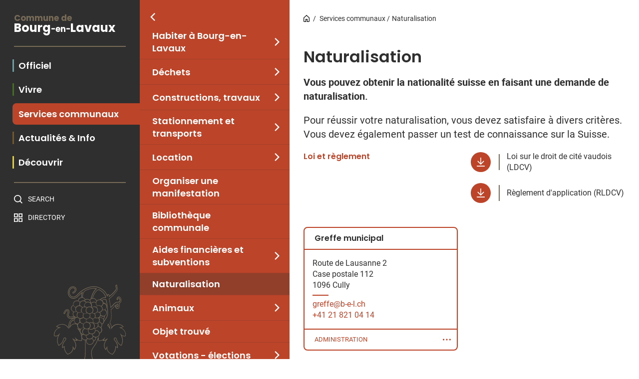

--- FILE ---
content_type: text/html; charset=utf-8
request_url: https://b-e-l.ch/en/services-communaux/naturalisation-ordinaire-dans-le-canton-de-vaud
body_size: 34927
content:

<!-- base layout -->
<!DOCTYPE html>
<html lang="fr">
  <head>
    
    <title> Naturalisation - Bourg-en-Lavaux </title>
    <meta
      property="og:title"
      content="Naturalisation- b-e-l.ch"
    />
    

    <link rel="apple-touch-icon" sizes="180x180" href="/assets/favicons/apple-touch-icon.png">
    <link rel="icon" type="image/png" sizes="32x32" href="/assets/favicons/favicon-32x32.png">
    <link rel="icon" type="image/png" sizes="16x16" href="/assets/favicons/favicon-16x16.png">
    <link rel="manifest" href="/assets/favicons/site.webmanifest">
    <link rel="mask-icon" href="/assets/favicons/safari-pinned-tab.svg" color="#28af17">
    <meta name="msapplication-TileColor" content="#ffffff">
    <meta name="theme-color" content="#ffffff">

    <meta
      name="description"
      content="..."
    />
    <meta name="viewport" content="width=device-width, initial-scale=1" />



    <meta property="og:type" content="website" />
    <meta property="og:url" content="//" />

    <meta
      property="og:description"
      content="..."
    />
    <meta property="og:site_name" content="" />
    <meta name="twitter:card" content="summary_large_image" />
    <meta
      name="twitter:title"
      content="Naturalisation | "
    />
    <meta
      name="twitter:description"
      content="..."
    />
    <link
      rel="stylesheet"
      type="text/css"
      href="/assets/style/cms.css"
    />
  </head>

  <body class="service">
    <div id="global-wrapper">
      

<header>
    <div id="logo">
        <a href="/" class="inner">
            <div class="logo-subtitle">Commune de</div>
            Bourg<span>-en-</span>Lavaux
        </a>
    </div>
    <div class="fixed-nav">
        <div class="scroll">
            

    <nav class="main-nav">
        <ul>
            
            <li class="official ">
                <div class="sub-nav-header">
                    
                      <a class="border-official" href="/en/officiel"><span>Officiel</span></a>
                      <div class="sub-nav-trigger" aria-hidden="true">
                          <svg xmlns="http://www.w3.org/2000/svg" viewBox="0 0 11.8 11.8">
                              <path d="M3.6 11.8l-1.2-1.2 4.7-4.7-4.7-4.7L3.6 0l5.9 5.9-5.9 5.9z" />
                          </svg>
                      </div>
                    
                </div>
                
                    <div class="sub-nav " aria-expanded="">
                        <ul class="scroll">
                            
<li aria-hidden="true" class="sub-nav-head">
    <div class="close-nav">
        <svg xmlns="http://www.w3.org/2000/svg" viewBox="0 0 11.8 11.8">
            <path d="M8.3 0l1.2 1.2-4.8 4.7 4.7 4.7-1.2 1.2-5.8-5.9L8.3 0z" />
        </svg>
    </div>
    <div class="open-nav">
        <span></span>
        <span></span>
        <span></span>
    </div>
</li>

<li class="has-subpage">
        
        
            <div class="third-level-header " data-currentpage="Naturalisation" data-section="C">
                <a href="/en/officiel/conseil-communal">Conseil communal</a>
                <div class="third-level-trigger">
                    <svg xmlns="http://www.w3.org/2000/svg" viewBox="0 0 11.8 11.8">
                        <path d="M3.6 11.8l-1.2-1.2 4.7-4.7-4.7-4.7L3.6 0l5.9 5.9-5.9 5.9z" />
                    </svg>
                </div>
            </div>
        

    

            

<ul class="nav-third-level" aria-expanded="true" data-currentpage="Naturalisation" data-item="Conseil communal">
    
    <li class="inactive">
        <a href="/fr/officiel/conseil-communal/composition">Composition</a>
    </li>
    
    <li class="inactive">
        <a href="/fr/officiel/conseil-communal/commissions">Bureau et commissions</a>
    </li>
    
    <li class="inactive">
        <a href="/fr/officiel/conseil-communal/s%C3%A9ances-du-conseil">Séances du conseil</a>
    </li>
    
    <li class="inactive">
        <a href="/fr/officiel/conseil-communal/groupes-politiques">Groupes politiques</a>
    </li>
    
</ul>


    
</li>

<li class="has-subpage">
        
        
            <div class="third-level-header " data-currentpage="Naturalisation" data-section="C">
                <a href="/en/officiel/municipalit%C3%A9-1">Municipalité</a>
                <div class="third-level-trigger">
                    <svg xmlns="http://www.w3.org/2000/svg" viewBox="0 0 11.8 11.8">
                        <path d="M3.6 11.8l-1.2-1.2 4.7-4.7-4.7-4.7L3.6 0l5.9 5.9-5.9 5.9z" />
                    </svg>
                </div>
            </div>
        

    

            

<ul class="nav-third-level" aria-expanded="true" data-currentpage="Naturalisation" data-item="Municipalité">
    
    <li class="inactive">
        <a href="/fr/officiel/municipalit%C3%A9/organisation">Organisation</a>
    </li>
    
    <li class="inactive">
        <a href="/fr/officiel/municipalit%C3%A9/programme-de-l%C3%A9gislature">Programme de législature</a>
    </li>
    
    <li class="inactive">
        <a href="/fr/officiel/municipalit%C3%A9/commissions-municipales">Commissions municipales</a>
    </li>
    
</ul>


    
</li>

<li class="has-subpage">
        
        
            <div class="third-level-header " data-currentpage="Naturalisation" data-section="C">
                <a href="/en/officiel/greffe">Administration communale</a>
                <div class="third-level-trigger">
                    <svg xmlns="http://www.w3.org/2000/svg" viewBox="0 0 11.8 11.8">
                        <path d="M3.6 11.8l-1.2-1.2 4.7-4.7-4.7-4.7L3.6 0l5.9 5.9-5.9 5.9z" />
                    </svg>
                </div>
            </div>
        

    

            

<ul class="nav-third-level" aria-expanded="true" data-currentpage="Naturalisation" data-item="Administration communale">
    
    <li class="inactive">
        <a href="/fr/officiel/greffe/greffe">Administration générale</a>
    </li>
    
    <li class="inactive">
        <a href="/fr/officiel/greffe/bourse-communale">Finances</a>
    </li>
    
    <li class="inactive">
        <a href="/fr/officiel/greffe/ressources-humaines">Ressources humaines</a>
    </li>
    
    <li class="inactive">
        <a href="/fr/officiel/greffe/service-de-lurbanisme-b%C3%A2timents-et-assainissement">Urbanisme et durabilité</a>
    </li>
    
    <li class="inactive">
        <a href="/fr/officiel/greffe/eau-potable">Infrastructures</a>
    </li>
    
    <li class="inactive">
        <a href="/fr/officiel/greffe/assainissement-et-b%C3%A2timents">Assainissement et bâtiments</a>
    </li>
    
</ul>


    
</li>

<li class="has-subpage">
        
        
            <div class="third-level-header " data-currentpage="Naturalisation" data-section="C">
                <a href="/en/officiel/projets">Planification et projets</a>
                <div class="third-level-trigger">
                    <svg xmlns="http://www.w3.org/2000/svg" viewBox="0 0 11.8 11.8">
                        <path d="M3.6 11.8l-1.2-1.2 4.7-4.7-4.7-4.7L3.6 0l5.9 5.9-5.9 5.9z" />
                    </svg>
                </div>
            </div>
        

    

            

<ul class="nav-third-level" aria-expanded="true" data-currentpage="Naturalisation" data-item="Planification et projets">
    
    <li class="inactive">
        <a href="/fr/officiel/projets/plan-directeur-communal-pdcom">Plan directeur communal</a>
    </li>
    
    <li class="inactive">
        <a href="/fr/officiel/projets/plan-daffectation-communal-pacom">Plan d&#x27;affectation communal</a>
    </li>
    
    <li class="inactive">
        <a href="/fr/officiel/projets/plan-%C3%A9nergie-et-climat-communal">Plan énergie et climat communal</a>
    </li>
    
    <li class="inactive">
        <a href="/fr/officiel/projets/planification-%C3%A9nerg%C3%A9tique-territoriale">Planification énergétique territoriale</a>
    </li>
    
    <li class="inactive">
        <a href="/fr/officiel/projets/plateau-de-la-gare-de-cully">Plateau de la Gare de Cully</a>
    </li>
    
    <li class="inactive">
        <a href="/fr/officiel/projets/information-publique-du-26-f%C3%A9vrier-2024">Travaux à Cully en 2024</a>
    </li>
    
    <li class="inactive">
        <a href="/fr/officiel/projets/chauffages-%C3%A0-distance">Chauffages à distance</a>
    </li>
    
    <li class="inactive">
        <a href="/fr/officiel/projets/plan-lumi%C3%A8res">Plan lumière</a>
    </li>
    
    <li class="inactive">
        <a href="/fr/officiel/projets/plan-mobilit%C3%A9">Plan mobilité</a>
    </li>
    
    <li class="inactive">
        <a href="/fr/officiel/projets/image-directrice-cully">Image directrice Cully</a>
    </li>
    
    <li class="inactive">
        <a href="/fr/officiel/projets/r%C3%A9novation-de-lautoroute-a9-vennes-chexbres">Rénovation de l&#x27;autoroute A9 Vennes-Chexbres</a>
    </li>
    
</ul>


    
</li>

<li class="has-subpage">
        
        
            <div class="third-level-header " data-currentpage="Naturalisation" data-section="C">
                <a href="/en/officiel/r%C3%A9glements">Règlements</a>
                <div class="third-level-trigger">
                    <svg xmlns="http://www.w3.org/2000/svg" viewBox="0 0 11.8 11.8">
                        <path d="M3.6 11.8l-1.2-1.2 4.7-4.7-4.7-4.7L3.6 0l5.9 5.9-5.9 5.9z" />
                    </svg>
                </div>
            </div>
        

    

            

<ul class="nav-third-level" aria-expanded="true" data-currentpage="Naturalisation" data-item="Règlements">
    
    <li class="inactive">
        <a href="/fr/officiel/r%C3%A9glements/r%C3%A8glements-communaux">Règlements généraux</a>
    </li>
    
    <li class="inactive">
        <a href="/fr/officiel/r%C3%A9glements/r%C3%A8glements-urbanisme">Règlements construction</a>
    </li>
    
    <li class="inactive">
        <a href="/fr/officiel/r%C3%A9glements/guides-et-recommandations">Guides et recommandations</a>
    </li>
    
</ul>


    
</li>

<li class="has-subpage">
        
        
            <div class="third-level-header " data-currentpage="Naturalisation" data-section="D">
                <a href="/en/officiel/pilier-publique">Pilier public</a>
            </div>
        

    
</li>

<li class="has-subpage">
        
        
            <div class="third-level-header " data-currentpage="Naturalisation" data-section="C">
                <a href="/en/officiel/associations-intercommunales">Associations intercommunales</a>
                <div class="third-level-trigger">
                    <svg xmlns="http://www.w3.org/2000/svg" viewBox="0 0 11.8 11.8">
                        <path d="M3.6 11.8l-1.2-1.2 4.7-4.7-4.7-4.7L3.6 0l5.9 5.9-5.9 5.9z" />
                    </svg>
                </div>
            </div>
        

    

            

<ul class="nav-third-level" aria-expanded="true" data-currentpage="Naturalisation" data-item="Associations intercommunales">
    
    <li class="inactive">
        <a href="/fr/officiel/associations-intercommunales/aiej">AIEJ - Association intercommunale des eaux du Jorat</a>
    </li>
    
    <li class="inactive">
        <a href="/fr/officiel/associations-intercommunales/apol">APOL - Association Police Lavaux</a>
    </li>
    
    <li class="inactive">
        <a href="/fr/officiel/associations-intercommunales/arajel">ARAJEL - Association du réseau d&#x27;accueil de jour des enfants de Lavaux</a>
    </li>
    
    <li class="inactive">
        <a href="/fr/officiel/associations-intercommunales/aras">ARAS - Association Régionale pour l&#x27;Action Sociale</a>
    </li>
    
    <li class="inactive">
        <a href="/fr/officiel/associations-intercommunales/ascl">ASCL - Association Scolaire Centre Lavaux</a>
    </li>
    
    <li class="inactive">
        <a href="/fr/officiel/associations-intercommunales/orpc">ORPC - Organisation Régionale de Protection Civile</a>
    </li>
    
    <li class="inactive">
        <a href="/fr/officiel/associations-intercommunales/sdis">SDIS - Service de Défense contre l&#x27;Incendie et de Secours</a>
    </li>
    
    <li class="inactive">
        <a href="/fr/officiel/associations-intercommunales/centrale-des-for%C3%AAts">Centrale des forêts</a>
    </li>
    
</ul>


    
</li>

<li class="has-subpage">
        
        
            <div class="third-level-header " data-currentpage="Naturalisation" data-section="D">
                <a href="/en/officiel/mentions-l%C3%A9gales">Mentions légales</a>
            </div>
        

    
</li>


                        </ul>
                    </div>
                
            </li>
            
            <li class="life ">
                <div class="sub-nav-header">
                    
                      <a class="border-life" href="/en/vivre"><span>Vivre</span></a>
                      <div class="sub-nav-trigger" aria-hidden="true">
                          <svg xmlns="http://www.w3.org/2000/svg" viewBox="0 0 11.8 11.8">
                              <path d="M3.6 11.8l-1.2-1.2 4.7-4.7-4.7-4.7L3.6 0l5.9 5.9-5.9 5.9z" />
                          </svg>
                      </div>
                    
                </div>
                
                    <div class="sub-nav " aria-expanded="">
                        <ul class="scroll">
                            
<li aria-hidden="true" class="sub-nav-head">
    <div class="close-nav">
        <svg xmlns="http://www.w3.org/2000/svg" viewBox="0 0 11.8 11.8">
            <path d="M8.3 0l1.2 1.2-4.8 4.7 4.7 4.7-1.2 1.2-5.8-5.9L8.3 0z" />
        </svg>
    </div>
    <div class="open-nav">
        <span></span>
        <span></span>
        <span></span>
    </div>
</li>

<li class="has-subpage">
        
        
            <div class="third-level-header " data-currentpage="Naturalisation" data-section="C">
                <a href="/en/vivre/sports-et-loisirs">Vie culturelle, associative &amp; sportive</a>
                <div class="third-level-trigger">
                    <svg xmlns="http://www.w3.org/2000/svg" viewBox="0 0 11.8 11.8">
                        <path d="M3.6 11.8l-1.2-1.2 4.7-4.7-4.7-4.7L3.6 0l5.9 5.9-5.9 5.9z" />
                    </svg>
                </div>
            </div>
        

    

            

<ul class="nav-third-level" aria-expanded="true" data-currentpage="Naturalisation" data-item="Vie culturelle, associative &amp; sportive">
    
    <li class="inactive">
        <a href="/fr/vivre/sports-et-loisirs/sport">Sport &amp; Loisirs</a>
    </li>
    
    <li class="inactive">
        <a href="/fr/vivre/sports-et-loisirs/culture">Culture, musique, théâtre &amp; spiritualité</a>
    </li>
    
    <li class="inactive">
        <a href="/fr/vivre/sports-et-loisirs/la-f%C3%AAte-des-voisin-e-s">La Fête des voisin-e-s</a>
    </li>
    
</ul>


    
</li>

<li class="has-subpage">
        
        
            <div class="third-level-header " data-currentpage="Naturalisation" data-section="C">
                <a href="/en/vivre/vie-locale">Vie économique</a>
                <div class="third-level-trigger">
                    <svg xmlns="http://www.w3.org/2000/svg" viewBox="0 0 11.8 11.8">
                        <path d="M3.6 11.8l-1.2-1.2 4.7-4.7-4.7-4.7L3.6 0l5.9 5.9-5.9 5.9z" />
                    </svg>
                </div>
            </div>
        

    

            

<ul class="nav-third-level" aria-expanded="true" data-currentpage="Naturalisation" data-item="Vie économique">
    
    <li class="inactive">
        <a href="/fr/vivre/vie-locale/march%C3%A9s-villageois">Marchés villageois</a>
    </li>
    
</ul>


    
</li>

<li class="has-subpage">
        
        
            <div class="third-level-header " data-currentpage="Naturalisation" data-section="C">
                <a href="/en/vivre/enfance-%C3%A9coles-et-parascolaire">Enfance et jeunesse</a>
                <div class="third-level-trigger">
                    <svg xmlns="http://www.w3.org/2000/svg" viewBox="0 0 11.8 11.8">
                        <path d="M3.6 11.8l-1.2-1.2 4.7-4.7-4.7-4.7L3.6 0l5.9 5.9-5.9 5.9z" />
                    </svg>
                </div>
            </div>
        

    

            

<ul class="nav-third-level" aria-expanded="true" data-currentpage="Naturalisation" data-item="Enfance et jeunesse">
    
    <li class="inactive">
        <a href="/fr/vivre/enfance-%C3%A9coles-et-parascolaire/ecoles">Ecoles</a>
    </li>
    
    <li class="inactive">
        <a href="/fr/vivre/enfance-%C3%A9coles-et-parascolaire/accueil-parascolaire">Accueil de jour</a>
    </li>
    
    <li class="inactive">
        <a href="/fr/vivre/enfance-%C3%A9coles-et-parascolaire/soutiens">Soutiens</a>
    </li>
    
    <li class="inactive">
        <a href="/fr/vivre/enfance-%C3%A9coles-et-parascolaire/passeport-vacances">Activités de jeunesse</a>
    </li>
    
    <li class="inactive">
        <a href="/fr/vivre/enfance-%C3%A9coles-et-parascolaire/espaces-de-jeux-publics">Espaces de jeux publics</a>
    </li>
    
</ul>


    
</li>

<li class="has-subpage">
        
        
            <div class="third-level-header " data-currentpage="Naturalisation" data-section="C">
                <a href="/en/vivre/sant%C3%A9-et-social">Santé, soins et social</a>
                <div class="third-level-trigger">
                    <svg xmlns="http://www.w3.org/2000/svg" viewBox="0 0 11.8 11.8">
                        <path d="M3.6 11.8l-1.2-1.2 4.7-4.7-4.7-4.7L3.6 0l5.9 5.9-5.9 5.9z" />
                    </svg>
                </div>
            </div>
        

    

            

<ul class="nav-third-level" aria-expanded="true" data-currentpage="Naturalisation" data-item="Santé, soins et social">
    
    <li class="inactive">
        <a href="/fr/vivre/sant%C3%A9-et-social/h%C3%B4pital">Hôpital de Lavaux</a>
    </li>
    
    <li class="inactive">
        <a href="/fr/vivre/sant%C3%A9-et-social/cabinets-m%C3%A9dicaux">Cabinets médicaux</a>
    </li>
    
    <li class="inactive">
        <a href="/fr/vivre/sant%C3%A9-et-social/param%C3%A9dical">Paramédical</a>
    </li>
    
    <li class="inactive">
        <a href="/fr/vivre/sant%C3%A9-et-social/aides-et-assistances">Aides et assistances</a>
    </li>
    
</ul>


    
</li>

<li class="has-subpage">
        
        
            <div class="third-level-header " data-currentpage="Naturalisation" data-section="C">
                <a href="/en/vivre/s%C3%A9curit%C3%A9-et-secours">Sécurité et secours</a>
                <div class="third-level-trigger">
                    <svg xmlns="http://www.w3.org/2000/svg" viewBox="0 0 11.8 11.8">
                        <path d="M3.6 11.8l-1.2-1.2 4.7-4.7-4.7-4.7L3.6 0l5.9 5.9-5.9 5.9z" />
                    </svg>
                </div>
            </div>
        

    

            

<ul class="nav-third-level" aria-expanded="true" data-currentpage="Naturalisation" data-item="Sécurité et secours">
    
    <li class="inactive">
        <a href="/fr/vivre/s%C3%A9curit%C3%A9-et-secours/abris-pc">Abris PC &amp; PRU (points de rencontre d’urgence)</a>
    </li>
    
</ul>


    
</li>

<li class="has-subpage">
        
        
            <div class="third-level-header " data-currentpage="Naturalisation" data-section="D">
                <a href="/en/vivre/seniors">Seniors</a>
            </div>
        

    
</li>

<li class="has-subpage">
        
        
            <div class="third-level-header " data-currentpage="Naturalisation" data-section="C">
                <a href="/en/vivre/mobilit%C3%A9">Mobilité et transports</a>
                <div class="third-level-trigger">
                    <svg xmlns="http://www.w3.org/2000/svg" viewBox="0 0 11.8 11.8">
                        <path d="M3.6 11.8l-1.2-1.2 4.7-4.7-4.7-4.7L3.6 0l5.9 5.9-5.9 5.9z" />
                    </svg>
                </div>
            </div>
        

    

            

<ul class="nav-third-level" aria-expanded="true" data-currentpage="Naturalisation" data-item="Mobilité et transports">
    
    <li class="inactive">
        <a href="/fr/vivre/mobilit%C3%A9/transports-publics">Transports publics</a>
    </li>
    
    <li class="inactive">
        <a href="/fr/vivre/mobilit%C3%A9/mobilit%C3%A9-douce">Mobility</a>
    </li>
    
    <li class="inactive">
        <a href="/fr/vivre/mobilit%C3%A9/mobilit%C3%A9">Mobilité douce</a>
    </li>
    
    <li class="inactive">
        <a href="/fr/vivre/mobilit%C3%A9/stationnement">Stationnement</a>
    </li>
    
</ul>


    
</li>

<li class="has-subpage">
        
        
            <div class="third-level-header " data-currentpage="Naturalisation" data-section="C">
                <a href="/en/officiel/d%C3%A9veloppement-durable">Développement durable</a>
                <div class="third-level-trigger">
                    <svg xmlns="http://www.w3.org/2000/svg" viewBox="0 0 11.8 11.8">
                        <path d="M3.6 11.8l-1.2-1.2 4.7-4.7-4.7-4.7L3.6 0l5.9 5.9-5.9 5.9z" />
                    </svg>
                </div>
            </div>
        

    

            

<ul class="nav-third-level" aria-expanded="true" data-currentpage="Naturalisation" data-item="Développement durable">
    
    <li class="inactive">
        <a href="/fr/vivre/d%C3%A9veloppement-durable/repair-caf%C3%A9-de-bourg-en-lavaux">Repair Café</a>
    </li>
    
    <li class="inactive">
        <a href="/fr/vivre/d%C3%A9veloppement-durable/action-netl%C3%A9man">Action Net&#x27;Léman</a>
    </li>
    
    <li class="inactive">
        <a href="/fr/vivre/d%C3%A9veloppement-durable/une-butte-sur-le-quai-de-lind%C3%A9pendance">Une butte en permaculture</a>
    </li>
    
    <li class="inactive">
        <a href="/fr/vivre/d%C3%A9veloppement-durable/jardins-en-lavaux">Jardins-en-Lavaux</a>
    </li>
    
    <li class="inactive">
        <a href="/fr/vivre/d%C3%A9veloppement-durable/op%C3%A9ration-halte-aux-renou%C3%A9es">Opération Halte aux renouées</a>
    </li>
    
    <li class="inactive">
        <a href="/fr/vivre/d%C3%A9veloppement-durable/action-pommeaux-de-douche">Action pommeaux de douche</a>
    </li>
    
</ul>


    
</li>


                        </ul>
                    </div>
                
            </li>
            
            <li class="service  active ">
                <div class="sub-nav-header">
                    
                      <a class="border-service" href="/en/services-communaux"><span>Services communaux</span></a>
                      <div class="sub-nav-trigger" aria-hidden="true">
                          <svg xmlns="http://www.w3.org/2000/svg" viewBox="0 0 11.8 11.8">
                              <path d="M3.6 11.8l-1.2-1.2 4.7-4.7-4.7-4.7L3.6 0l5.9 5.9-5.9 5.9z" />
                          </svg>
                      </div>
                    
                </div>
                
                    <div class="sub-nav  active " aria-expanded=" true ">
                        <ul class="scroll">
                            
<li aria-hidden="true" class="sub-nav-head">
    <div class="close-nav">
        <svg xmlns="http://www.w3.org/2000/svg" viewBox="0 0 11.8 11.8">
            <path d="M8.3 0l1.2 1.2-4.8 4.7 4.7 4.7-1.2 1.2-5.8-5.9L8.3 0z" />
        </svg>
    </div>
    <div class="open-nav">
        <span></span>
        <span></span>
        <span></span>
    </div>
</li>

<li class="has-subpage">
        
        
            <div class="third-level-header " data-currentpage="Naturalisation" data-section="C">
                <a href="/en/services-communaux/contr%C3%B4le-des-habitants">Habiter à Bourg-en-Lavaux</a>
                <div class="third-level-trigger">
                    <svg xmlns="http://www.w3.org/2000/svg" viewBox="0 0 11.8 11.8">
                        <path d="M3.6 11.8l-1.2-1.2 4.7-4.7-4.7-4.7L3.6 0l5.9 5.9-5.9 5.9z" />
                    </svg>
                </div>
            </div>
        

    

            

<ul class="nav-third-level" aria-expanded="true" data-currentpage="Naturalisation" data-item="Habiter à Bourg-en-Lavaux">
    
    <li class="inactive">
        <a href="/fr/a-votre-service/contr%C3%B4le-des-habitants/arriv%C3%A9e-d%C3%A9part-ou-changement-dadresse-dans-la-commune">Annoncer son arrivée à Bourg-en-Lavaux</a>
    </li>
    
    <li class="inactive">
        <a href="/fr/a-votre-service/contr%C3%B4le-des-habitants/d%C3%A9m%C3%A9nagement-dans-la-commune-d%C3%A9part-de-la-commune">Déménager ou partir</a>
    </li>
    
    <li class="inactive">
        <a href="/fr/a-votre-service/contr%C3%B4le-des-habitants/attestations">Demander des attestations d’habitation</a>
    </li>
    
    <li class="inactive">
        <a href="/fr/a-votre-service/contr%C3%B4le-des-habitants/papiers-didentit%C3%A9">Faire vos papiers d’identité</a>
    </li>
    
</ul>


    
</li>

<li class="has-subpage">
        
        
            <div class="third-level-header " data-currentpage="Naturalisation" data-section="C">
                <a href="/en/vivre/propret%C3%A9-et-d%C3%A9chets">Déchets</a>
                <div class="third-level-trigger">
                    <svg xmlns="http://www.w3.org/2000/svg" viewBox="0 0 11.8 11.8">
                        <path d="M3.6 11.8l-1.2-1.2 4.7-4.7-4.7-4.7L3.6 0l5.9 5.9-5.9 5.9z" />
                    </svg>
                </div>
            </div>
        

    

            

<ul class="nav-third-level" aria-expanded="true" data-currentpage="Naturalisation" data-item="Déchets">
    
    <li class="inactive">
        <a href="/fr/a-votre-service/propret%C3%A9-et-d%C3%A9chets/collectes-porte-%C3%A0-porte">Collectes porte-à-porte</a>
    </li>
    
    <li class="inactive">
        <a href="/fr/a-votre-service/propret%C3%A9-et-d%C3%A9chets/points-de-collecte">Ecopoints</a>
    </li>
    
    <li class="inactive">
        <a href="/fr/a-votre-service/propret%C3%A9-et-d%C3%A9chets/d%C3%A9ch%C3%A8teries">Déchèteries</a>
    </li>
    
    <li class="inactive">
        <a href="/fr/a-votre-service/propret%C3%A9-et-d%C3%A9chets/taxes-et-r%C3%A8glements">Taxes et règlements déchets</a>
    </li>
    
    <li class="inactive">
        <a href="/fr/a-votre-service/propret%C3%A9-et-d%C3%A9chets/vente-vignettes">Vente vignettes</a>
    </li>
    
</ul>


    
</li>

<li class="has-subpage">
        
        
            <div class="third-level-header " data-currentpage="Naturalisation" data-section="C">
                <a href="/en/services-communaux/constructions-travaux">Constructions, travaux</a>
                <div class="third-level-trigger">
                    <svg xmlns="http://www.w3.org/2000/svg" viewBox="0 0 11.8 11.8">
                        <path d="M3.6 11.8l-1.2-1.2 4.7-4.7-4.7-4.7L3.6 0l5.9 5.9-5.9 5.9z" />
                    </svg>
                </div>
            </div>
        

    

            

<ul class="nav-third-level" aria-expanded="true" data-currentpage="Naturalisation" data-item="Constructions, travaux">
    
    <li class="inactive">
        <a href="/fr/a-votre-service/constructions-travaux/permis-de-construire">Autorisations de construire</a>
    </li>
    
    <li class="inactive">
        <a href="/fr/a-votre-service/constructions-travaux/arbres">Protection des arbres et jardins</a>
    </li>
    
    <li class="inactive">
        <a href="/fr/a-votre-service/constructions-travaux/panneaux-solaires">Installation de panneaux solaires</a>
    </li>
    
    <li class="inactive">
        <a href="/fr/a-votre-service/constructions-travaux/pompes-%C3%A0-chaleur">Pompes à chaleur</a>
    </li>
    
    <li class="inactive">
        <a href="/fr/a-votre-service/constructions-travaux/pose-de-r%C3%A9clame">Pose de réclame</a>
    </li>
    
    <li class="inactive">
        <a href="/fr/a-votre-service/constructions-travaux/utilisation-du-domaine-public">Utilisation du domaine public</a>
    </li>
    
    <li class="inactive">
        <a href="/fr/a-votre-service/constructions-travaux/guichet-cartographique">Guichet cartographique</a>
    </li>
    
</ul>


    
</li>

<li class="has-subpage">
        
        
            <div class="third-level-header " data-currentpage="Naturalisation" data-section="C">
                <a href="/en/services-communaux/transports">Stationnement et transports</a>
                <div class="third-level-trigger">
                    <svg xmlns="http://www.w3.org/2000/svg" viewBox="0 0 11.8 11.8">
                        <path d="M3.6 11.8l-1.2-1.2 4.7-4.7-4.7-4.7L3.6 0l5.9 5.9-5.9 5.9z" />
                    </svg>
                </div>
            </div>
        

    

            

<ul class="nav-third-level" aria-expanded="true" data-currentpage="Naturalisation" data-item="Stationnement et transports">
    
    <li class="inactive">
        <a href="/fr/a-votre-service/transports/parking">Parquer votre véhicule</a>
    </li>
    
    <li class="inactive">
        <a href="/fr/a-votre-service/transports/cartes-journali%C3%A8res-cff-et-cgn">Rabais sur les billets CFF et CGN</a>
    </li>
    
</ul>


    
</li>

<li class="has-subpage">
        
        
            <div class="third-level-header " data-currentpage="Naturalisation" data-section="C">
                <a href="/en/services-communaux/location">Location</a>
                <div class="third-level-trigger">
                    <svg xmlns="http://www.w3.org/2000/svg" viewBox="0 0 11.8 11.8">
                        <path d="M3.6 11.8l-1.2-1.2 4.7-4.7-4.7-4.7L3.6 0l5.9 5.9-5.9 5.9z" />
                    </svg>
                </div>
            </div>
        

    

            

<ul class="nav-third-level" aria-expanded="true" data-currentpage="Naturalisation" data-item="Location">
    
    <li class="inactive">
        <a href="/fr/a-votre-service/location/locations-de-salles-et-refuges">Locations de salles et refuges</a>
    </li>
    
    <li class="inactive">
        <a href="/fr/a-votre-service/location/logements-locaux-et-places-de-parc-%C3%A0-louer">Location de logements et locaux commerciaux</a>
    </li>
    
    <li class="inactive">
        <a href="/fr/a-votre-service/location/places-de-parc-au-mois">Location de places de parc privatives</a>
    </li>
    
    <li class="inactive">
        <a href="/fr/a-votre-service/location/places-de-port-radi%C3%A9">Location de places à terre pour bateaux et de rack pour paddle</a>
    </li>
    
</ul>


    
</li>

<li class="has-subpage">
        
        
            <div class="third-level-header " data-currentpage="Naturalisation" data-section="D">
                <a href="/en/services-communaux/organisation-dune-manifestation">Organiser une manifestation</a>
            </div>
        

    
</li>

<li class="has-subpage">
        
        
            <div class="third-level-header " data-currentpage="Naturalisation" data-section="D">
                <a href="/en/officiel/greffe/biblioth%C3%A8que">Bibliothèque communale</a>
            </div>
        

    
</li>

<li class="has-subpage">
        
        
            <div class="third-level-header " data-currentpage="Naturalisation" data-section="C">
                <a href="/en/services-communaux/subvention">Aides financières et subventions</a>
                <div class="third-level-trigger">
                    <svg xmlns="http://www.w3.org/2000/svg" viewBox="0 0 11.8 11.8">
                        <path d="M3.6 11.8l-1.2-1.2 4.7-4.7-4.7-4.7L3.6 0l5.9 5.9-5.9 5.9z" />
                    </svg>
                </div>
            </div>
        

    

            

<ul class="nav-third-level" aria-expanded="true" data-currentpage="Naturalisation" data-item="Aides financières et subventions">
    
    <li class="inactive">
        <a href="/fr/a-votre-service/subvention/aides-pour-efficacit%C3%A9-%C3%A9nerg%C3%A9tique-et-durabilit%C3%A9">Aides pour l&#x27;efficacité énergétique et la durabilité</a>
    </li>
    
    <li class="inactive">
        <a href="/fr/a-votre-service/subvention/cours-de-musique">Cours de musique</a>
    </li>
    
</ul>


    
</li>

<li class="has-subpage">
        
        
            <div class="third-level-header  active " data-currentpage="Naturalisation" data-section="D">
                <a href="/en/services-communaux/naturalisation-ordinaire-dans-le-canton-de-vaud">Naturalisation</a>
            </div>
        

    
</li>

<li class="has-subpage">
        
        
            <div class="third-level-header " data-currentpage="Naturalisation" data-section="C">
                <a href="/en/services-communaux/animaux-2">Animaux</a>
                <div class="third-level-trigger">
                    <svg xmlns="http://www.w3.org/2000/svg" viewBox="0 0 11.8 11.8">
                        <path d="M3.6 11.8l-1.2-1.2 4.7-4.7-4.7-4.7L3.6 0l5.9 5.9-5.9 5.9z" />
                    </svg>
                </div>
            </div>
        

    

            

<ul class="nav-third-level" aria-expanded="true" data-currentpage="Naturalisation" data-item="Animaux">
    
    <li class="inactive">
        <a href="/fr/a-votre-service/animaux/chien">Registre des chiens</a>
    </li>
    
    <li class="inactive">
        <a href="/fr/a-votre-service/animaux/le-frelon-asiatique">Le frelon asiatique</a>
    </li>
    
    <li class="inactive">
        <a href="/fr/a-votre-service/animaux/esp%C3%A8ces-ind%C3%A9sirables">Chenilles processionnaires</a>
    </li>
    
    <li class="inactive">
        <a href="/fr/a-votre-service/animaux/grippe-aviaire-mesures-de-protection">Grippe aviaire - influenza</a>
    </li>
    
</ul>


    
</li>

<li class="has-subpage">
        
        
            <div class="third-level-header " data-currentpage="Naturalisation" data-section="D">
                <a href="/en/services-communaux/objets-perdu">Objet trouvé</a>
            </div>
        

    
</li>

<li class="has-subpage">
        
        
            <div class="third-level-header " data-currentpage="Naturalisation" data-section="C">
                <a href="/en/services-communaux/instructions-de-vote">Votations - élections</a>
                <div class="third-level-trigger">
                    <svg xmlns="http://www.w3.org/2000/svg" viewBox="0 0 11.8 11.8">
                        <path d="M3.6 11.8l-1.2-1.2 4.7-4.7-4.7-4.7L3.6 0l5.9 5.9-5.9 5.9z" />
                    </svg>
                </div>
            </div>
        

    

            

<ul class="nav-third-level" aria-expanded="true" data-currentpage="Naturalisation" data-item="Votations - élections">
    
    <li class="inactive">
        <a href="/fr/a-votre-service/instructions-de-vote/elections-communales-g%C3%A9n%C3%A9rales-2026">Les listes électorales sont connues !</a>
    </li>
    
    <li class="inactive">
        <a href="/fr/a-votre-service/instructions-de-vote/candidates-%C3%A0-la-municipalit%C3%A9-de-bourg-en-lavaux">Candidat·e·s à la Municipalité de Bourg-en-Lavaux</a>
    </li>
    
    <li class="inactive">
        <a href="/fr/a-votre-service/instructions-de-vote/candidates-au-conseil-communal-de-bourg-en-lavaux">Candidat·e·s au Conseil communal de Bourg-en-Lavaux</a>
    </li>
    
    <li class="inactive">
        <a href="/fr/a-votre-service/instructions-de-vote/votations-et-%C3%A9lections">Matériels de vote</a>
    </li>
    
</ul>


    
</li>

<li class="has-subpage">
        
        
            <div class="third-level-header " data-currentpage="Naturalisation" data-section="C">
                <a href="/en/services-communaux/autres-prestations">Autres prestations</a>
                <div class="third-level-trigger">
                    <svg xmlns="http://www.w3.org/2000/svg" viewBox="0 0 11.8 11.8">
                        <path d="M3.6 11.8l-1.2-1.2 4.7-4.7-4.7-4.7L3.6 0l5.9 5.9-5.9 5.9z" />
                    </svg>
                </div>
            </div>
        

    

            

<ul class="nav-third-level" aria-expanded="true" data-currentpage="Naturalisation" data-item="Autres prestations">
    
    <li class="inactive">
        <a href="/fr/a-votre-service/autres-prestations/archives-communales-consultation">Archives - consultation</a>
    </li>
    
    <li class="inactive">
        <a href="/fr/a-votre-service/autres-prestations/entreprises-inscription">Entreprises - inscription</a>
    </li>
    
    <li class="inactive">
        <a href="/fr/a-votre-service/autres-prestations/bois-de-feu">Bois de feu</a>
    </li>
    
    <li class="inactive">
        <a href="/fr/a-votre-service/autres-prestations/num%C3%A9ros-importants">Numéros importants</a>
    </li>
    
    <li class="inactive">
        <a href="/fr/a-votre-service/autres-prestations/feu-en-plein-air">Feu en plein air</a>
    </li>
    
</ul>


    
</li>


                        </ul>
                    </div>
                
            </li>
            
            <li class="news ">
                <div class="sub-nav-header">
                    
                      <a class="border-news" href="/en/actualites-infos/actualit%C3%A9s"><span>Actualités &amp; Info</span></a>
                      <div class="sub-nav-trigger" aria-hidden="true">
                          <svg xmlns="http://www.w3.org/2000/svg" viewBox="0 0 11.8 11.8">
                              <path d="M3.6 11.8l-1.2-1.2 4.7-4.7-4.7-4.7L3.6 0l5.9 5.9-5.9 5.9z" />
                          </svg>
                      </div>
                    
                </div>
                
                    <div class="sub-nav " aria-expanded="">
                        <ul class="scroll">
                            
<li aria-hidden="true" class="sub-nav-head">
    <div class="close-nav">
        <svg xmlns="http://www.w3.org/2000/svg" viewBox="0 0 11.8 11.8">
            <path d="M8.3 0l1.2 1.2-4.8 4.7 4.7 4.7-1.2 1.2-5.8-5.9L8.3 0z" />
        </svg>
    </div>
    <div class="open-nav">
        <span></span>
        <span></span>
        <span></span>
    </div>
</li>

<li class="has-subpage">
        
        
            <div class="third-level-header " data-currentpage="Naturalisation" data-section="D">
                <a href="/en/actualites-infos/actualit%C3%A9s/actualit%C3%A9s">Actualités</a>
            </div>
        

    
</li>

<li class="has-subpage">
        
        
            <div class="third-level-header " data-currentpage="Naturalisation" data-section="D">
                <a href="/en/annuaire">Annuaire</a>
            </div>
        

    
</li>

<li class="has-subpage">
        
        
            <div class="third-level-header " data-currentpage="Naturalisation" data-section="D">
                <a href="/en/actualites-infos/la-feuille-de-bourg-en-lavaux">La Feuille</a>
            </div>
        

    
</li>

<li class="has-subpage">
        
        
            <div class="third-level-header " data-currentpage="Naturalisation" data-section="D">
                <a href="/en/actualites-infos/agenda">Agenda</a>
            </div>
        

    
</li>

<li class="has-subpage">
        
        
            <div class="third-level-header " data-currentpage="Naturalisation" data-section="D">
                <a href="/en/actualites-infos/actualit%C3%A9s/pour-plus-de-manifestation-dans-la-r%C3%A9gion">Plus de manifestation dans la région</a>
            </div>
        

    
</li>


                        </ul>
                    </div>
                
            </li>
            
            <li class="discover ">
                <div class="sub-nav-header">
                    
                      <a class="border-discover" href="/en/decouvrir"><span>Découvrir</span></a>
                      <div class="sub-nav-trigger" aria-hidden="true">
                          <svg xmlns="http://www.w3.org/2000/svg" viewBox="0 0 11.8 11.8">
                              <path d="M3.6 11.8l-1.2-1.2 4.7-4.7-4.7-4.7L3.6 0l5.9 5.9-5.9 5.9z" />
                          </svg>
                      </div>
                    
                </div>
                
                    <div class="sub-nav " aria-expanded="">
                        <ul class="scroll">
                            
<li aria-hidden="true" class="sub-nav-head">
    <div class="close-nav">
        <svg xmlns="http://www.w3.org/2000/svg" viewBox="0 0 11.8 11.8">
            <path d="M8.3 0l1.2 1.2-4.8 4.7 4.7 4.7-1.2 1.2-5.8-5.9L8.3 0z" />
        </svg>
    </div>
    <div class="open-nav">
        <span></span>
        <span></span>
        <span></span>
    </div>
</li>

<li class="has-subpage">
        
        
            <div class="third-level-header " data-currentpage="Naturalisation" data-section="D">
                <a href="/en/decouvrir/d%C3%A9couvrir">Un peu d&#x27;histoire</a>
            </div>
        

    
</li>

<li class="has-subpage">
        
        
            <div class="third-level-header " data-currentpage="Naturalisation" data-section="D">
                <a href="/en/decouvrir/tourisme-et-loisirs">Tourisme &amp; loisirs</a>
            </div>
        

    
</li>

<li class="has-subpage">
        
        
            <div class="third-level-header " data-currentpage="Naturalisation" data-section="D">
                <a href="/en/decouvrir/h%C3%A9bergements">Hébergements</a>
            </div>
        

    
</li>

<li class="has-subpage">
        
        
            <div class="third-level-header " data-currentpage="Naturalisation" data-section="D">
                <a href="/en/decouvrir/h%C3%B4tellerie-et-restaurants">Restaurants</a>
            </div>
        

    
</li>

<li class="has-subpage">
        
        
            <div class="third-level-header " data-currentpage="Naturalisation" data-section="D">
                <a href="/en/decouvrir/vignes-et-vins/caveaux">Caveaux</a>
            </div>
        

    
</li>

<li class="has-subpage">
        
        
            <div class="third-level-header " data-currentpage="Naturalisation" data-section="C">
                <a href="/en/decouvrir/vignes-et-vins">Vignes et vins</a>
                <div class="third-level-trigger">
                    <svg xmlns="http://www.w3.org/2000/svg" viewBox="0 0 11.8 11.8">
                        <path d="M3.6 11.8l-1.2-1.2 4.7-4.7-4.7-4.7L3.6 0l5.9 5.9-5.9 5.9z" />
                    </svg>
                </div>
            </div>
        

    

            

<ul class="nav-third-level" aria-expanded="true" data-currentpage="Naturalisation" data-item="Vignes et vins">
    
    <li class="inactive">
        <a href="/fr/d%C3%A9couvrir/vignes-et-vins/les-vins-et-les-appellations">Les vins et les appellations</a>
    </li>
    
    <li class="inactive">
        <a href="/fr/d%C3%A9couvrir/vignes-et-vins/dans-les-vignes">Dans les vignes</a>
    </li>
    
    <li class="inactive">
        <a href="/fr/d%C3%A9couvrir/vignes-et-vins/maturation-du-raisin-bel">Travaux de vigne</a>
    </li>
    
    <li class="inactive">
        <a href="/fr/d%C3%A9couvrir/vignes-et-vins/date-des-traitements-des-vignes-par-h%C3%A9licopt%C3%A8re">Dates des traitements des vignes par Hélicoptère</a>
    </li>
    
</ul>


    
</li>

<li class="has-subpage">
        
        
            <div class="third-level-header " data-currentpage="Naturalisation" data-section="C">
                <a href="/en/decouvrir/vins-de-la-commune-bel1/bouteilles">Vins de la commune</a>
                <div class="third-level-trigger">
                    <svg xmlns="http://www.w3.org/2000/svg" viewBox="0 0 11.8 11.8">
                        <path d="M3.6 11.8l-1.2-1.2 4.7-4.7-4.7-4.7L3.6 0l5.9 5.9-5.9 5.9z" />
                    </svg>
                </div>
            </div>
        

    

            

<ul class="nav-third-level" aria-expanded="true" data-currentpage="Naturalisation" data-item="Vins de la commune">
    
    <li class="inactive">
        <a href="/fr/d%C3%A9couvrir/bouteilles/epesses">Epesses</a>
    </li>
    
    <li class="inactive">
        <a href="/fr/d%C3%A9couvrir/bouteilles/villette">Villette</a>
    </li>
    
    <li class="inactive">
        <a href="/fr/d%C3%A9couvrir/bouteilles/calamin-grand-cru">Calamin</a>
    </li>
    
    <li class="inactive">
        <a href="/fr/d%C3%A9couvrir/bouteilles/sauvignon">Sauvignon</a>
    </li>
    
    <li class="inactive">
        <a href="/fr/d%C3%A9couvrir/bouteilles/ros%C3%A9-de-villette">Rosé de Villette</a>
    </li>
    
    <li class="inactive">
        <a href="/fr/d%C3%A9couvrir/bouteilles/villette-rouge">Villette Rouge</a>
    </li>
    
    <li class="inactive">
        <a href="/fr/d%C3%A9couvrir/bouteilles/plant-robert">Plant-Robert</a>
    </li>
    
</ul>


    
</li>

<li class="has-subpage">
        
        
            <div class="third-level-header " data-currentpage="Naturalisation" data-section="D">
                <a href="/en/decouvrir/la-commune-met-en-vente-ses-vieux-mill%C3%A9simes">Millésimes</a>
            </div>
        

    
</li>

<li class="has-subpage">
        
        
            <div class="third-level-header " data-currentpage="Naturalisation" data-section="D">
                <a href="/en/decouvrir/mise-aux-ench%C3%A8res-publiques-des-vins-des-domaines-de-la-commune-de-bourg-en-lavaux">Mise des vins</a>
            </div>
        

    
</li>

<li class="has-subpage">
        
        
            <div class="third-level-header " data-currentpage="Naturalisation" data-section="D">
                <a href="/en/decouvrir/vins-de-la-commune-bel1/souscription-2023-en-construction">Souscription</a>
            </div>
        

    
</li>

<li class="has-subpage">
        
        
            <div class="third-level-header " data-currentpage="Naturalisation" data-section="D">
                <a href="/en/decouvrir/cueillette-de-chasselas-communal-un-d%C3%A9lice-dor%C3%A9-vous-attend">Cueillette de chasselas communal</a>
            </div>
        

    
</li>


                        </ul>
                    </div>
                
            </li>
            
        </ul>
    </nav>

            <nav class="tool-nav">
                <div class="inner">
                    <ul>
                        <li>
                            <a href="/search">Search</a>
                        </li>
                        <li>
                            
                              <a href="None">Directory</a>
                            
                        </li>
                        
                        <div id="cart-count"></div>
                    </ul>
                </div>
            </nav>

            

        </div>
    </div>
    <div class="grape">
        <svg xmlns="http://www.w3.org/2000/svg" x="0" y="0" viewBox="0 0 322.8 341.2" xml:space="preserve">
            <path d="M253.1 201.9l-2.6-4.8c-2.7-5-10-13.5-10.1-13.6l-.5-.6 4.5-8.3 1 1.3c.2.3 5.8 7.6 7.1 20.5l.6 5.5zm-10.5-19.3c1.2 1.4 4.4 5.3 7 9-1.3-6.3-3.7-10.7-4.9-12.9l-2.1 3.9z" />
            <path d="M321.1 214.8c-3.1-9.7-10.3-17.4-19.7-21.2 3.7-1 7.2-2.6 10.4-4.7l1.2-.8-1-1c-8.8-8.6-21.4-12-33.4-9.3-7.9 2.1-14.7 7-19.3 13.7-.3-5.1-1.5-10.1-3.6-14.7-.8-1.8-2-3.4-3.5-4.8 4.3-10.3 6.6-21.3 6.6-32.5-.1-9.2-.7-18.4-1.7-27.5 4.8-3 9.1-6.9 12.4-11.6 1.9-2.3 3.7-4.4 5.4-6.2 0 .6.1 1.3.2 1.9v.1c.3 4.4 2.4 8.4 5.9 11.1l.1.1c2.9 1.6 6.5 1.3 9-.8 1.7-1.5 3.1-3.3 4-5.4 1.2-2.8 1.9-5.9 1.9-9 0-.9-.1-1.7-.2-2.6-.2-2-.8-3.9-1.8-5.6 1.3-.7 2.6-1.5 3.8-2.3 3.5-2.6 5.7-6.7 5.7-11.1V70c0-3.6-1-7.1-2.8-10.3-.9-1.8-2.2-3.3-3.7-4.6-2.1-1.6-4.8-2.1-7.3-1.4-4.4 1.4-7.5 5.4-7.8 10-.1 1.5.4 2.9 1.4 4 .7.7 1.7.9 2.6.7 1.7-.6 2.9-2.2 3-4 .1-1.5 1.1-2.8 2.5-3.3h.1c.4-.1 1.1-.4 2.7 2.6 1 1.8 1.5 3.9 1.5 6 0 .8-.1 1.5-.3 2.2-.3 1.2-1 2.3-2.1 2.9-2 1.4-4.1 2.4-6.4 3-2-.7-4.1-.7-6.1-.1-1.9.6-3.7 1.4-5.2 2.6-4.8 3.4-9.2 7.5-12.9 12.2-2.2 2.7-4.6 5.2-7.3 7.5-1.7-12.4-3.7-22.7-4.6-27.1l-2.1-9.3c9.6-6.9 18.3-15.1 25.8-24.3l1.8-2.2c3.7-4.1 6.9-8.7 9.4-13.6l.1-.1c.6-1.7 1-3.5.9-5.3-.1-3-.7-5.9-1.8-8.7-.6-1.4-1-2.8-1.1-4.3 0-.2 0-.3.1-.5 0-.2.1-.4.1-.6-.1-1.1-.5-2.2-1.2-3.1-.7-.8-1.8-1.2-2.8-1-1.4.3-2.5 1.4-2.9 2.8V3c-.2.9-.3 1.9-.3 2.8 0 2 .4 3.9 1.1 5.7.2.7.4 1.5.6 2.2v.1c.4 1.3.6 2.6.6 3.9 0 .8-.1 1.6-.4 2.3-3 4.7-6.5 9-10.5 13-5.8 6.4-12.2 12.2-19 17.5v-.1c.1-2.2-.5-4.4-1.6-6.3-.9-1.2-2.3-1.9-3.7-1.9-3.2 0-3.9 3.1-4.3 5.1v.1c-3.3-8.7-8.8-16.5-15.9-22.4-9.7-8.7-21.6-14.5-34.4-17-12.7-1.7-25.6-.2-37.6 4.3-12 4.1-23.2 10.4-32.9 18.5-3.7 3-7.2 6.2-10.4 9.7-4.6 5.3-10.1 9.7-16.3 12.9-4.6 1.3-9.6.6-13.6-2.1-4.1-3-6.8-7.6-7.4-12.7v-.1c-1.1-6.1.3-12.4 3.9-17.4 2.2-3.4 5.8-5.7 9.9-6.1 2.7-.2 5.3.6 7.4 2.4 1 1 1.6 2.5 1.5 4v.1c-.5 4.7-3.6 8.8-8 10.7-1.7.7-2.8 2.5-2.6 4.3.1.9.7 1.7 1.5 2.2 1.1.6 2.5.7 3.7.2h.1c7.2-3 12.1-9.8 12.5-17.6 0-4.4-2.1-8.5-5.7-11.1-3.1-2-6.8-3.1-10.5-2.9h-.2c-6.4.5-12.2 3.9-15.9 9.2-4.8 6.8-6.8 15.2-5.5 23.5.8 7.4 4.7 14.2 10.8 18.6 6.1 4.1 13.6 5.3 20.7 3.3 5.8-2.4 11.1-6 15.4-10.6l2.2-2.1c4-3.9 7.9-7.6 12-10.9.3-.2.6-.5.9-.8-1.2 3.8-1.9 7.8-2.1 11.7-.1 1.1-.1 2.2-.1 3.3 0 1.3.1 2.6.1 3.9-.2.1-.5.1-.7.1h-.1c-.2.1-.4.1-.6.1h-.1c-.2.1-.4.1-.6.2h-.1c-5.6 1.5-10.1 5.7-11.8 11.2v.1c-.1.2-.1.4-.2.6v.1c-.1.2-.1.4-.1.6v.1c-.1.3-.1.6-.2.9 0 .1-.1.2-.1.4v.4c0 .1 0 .3-.1.4-.3-.1-.7-.2-1.1-.2-.1 0-.2-.1-.3-.1l-1.1-.2c-.4-.1-.7-.1-1.1-.1h-.3c-.4 0-.8-.1-1.1-.1-9.3-.2-16.9 7.2-17.1 16.5 0 .4 0 .7.1 1.1 0 .1 0 .2.1.4 0 .3 0 .6.1.8 0 .1.1.2.1.4l.2.9c0 .1.1.2.1.2v.1c-.1 0-.1.1-.2.1-.3.1-.6.3-.9.4-.1.1-.2.1-.3.1-.4.2-.7.4-1.1.6-4.3 2.5-7.2 6.9-7.9 11.8-.1.7-.1 1.4-.1 2.1 0 .4 0 .9.1 1.3 0 .2.1.3.1.5.1.3.1.6.1.9.1.2.1.4.1.5.1.3.1.5.2.8l.2.5c.1.2.2.5.2.8l.2.5c.1.2.2.5.3.7.1.2.2.4.2.5.1.2.2.4.4.6.1.2.2.4.3.5.1.2.3.4.4.6.1.1.2.3.3.5.1.2.3.4.5.6.1.1.2.3.4.4.2.2.4.4.5.6.1.1.2.3.4.4l.6.6.4.4c.2.2.5.4.8.6.1.1.2.1.3.2.4.3.7.5 1.1.8.1.1.2.1.2.1.3.2.6.4.9.5.1.1.3.1.4.2.3.1.5.2.8.4l.5.2c.2.1.4.2.6.2 0 .1-.1.1-.1.1l-.6.9c0 .1-.1.1-.1.1-.2.3-.4.6-.5.9 0 0 0 .1-.1.1-.2.3-.3.7-.5 1-.1.1-.1.1-.1.2-.1.4-.3.7-.4 1.1 0 .1-.1.1-.1.2-.1.3-.2.7-.3 1.1v.1c-.1.4-.2.7-.2 1.1 0 .1 0 .2-.1.2-.1.4-.1.7-.1 1.1v.2c0 .4-.1.8-.1 1.2 0 .4 0 .7.1 1.1v.3c0 .3 0 .6.1.9 0 .1 0 .2.1.2.1.4.1.6.2.9.1.1.1.3.1.4l.2.7c.1.2.1.4.2.6.1.2.2.5.2.7 0 .2.1.3.2.5s.2.4.2.5l.4.7.3.6c.1.2.2.3.3.5l.4.5c.1.1.1.2.2.3-5.8 2.6-11.2 4.8-16 3h-.1c-3.4-1.2-5.6-4.4-5.5-8 0-2.1.5-4.2 1.5-6.1v.3c1-3 1.5-6.1 1.3-9.3.1-3.9-1.8-7.6-5-9.8l-.1-.1c-3.5-1.6-7.6-1.2-10.7 1.1l-.1.1c-4.4 3.6-7.6 8.5-9.3 13.9l-.3.6c-.4.9-.3 2 .1 2.9.4.8 1.1 1.5 1.9 1.9 1.9.6 3.9-.3 4.6-2.2 1.2-4.2 3.6-8 6.9-10.9.9-.7 2-1 3.2-.8l.1.1c.9 1 1.3 2.3 1.2 3.6 0 2.1-.3 4.1-1.1 6-1.3 2.8-2 5.9-2.1 9-.2 7 4.1 13.4 10.7 15.8 5.7 1.8 11.8 1.4 17.2-1.2l4.3-1.8c.1.3.2.6.4.9-5.2 1.3-10 3.8-14.1 7.3-6.9 5.7-9.5 14.1-11.2 22.4-.7 3.7-1.2 7.7-1.6 11.8-4.6-6.7-11.5-11.5-19.3-13.5-12.1-2.8-24.8.8-33.7 9.4l-1 1.1 1.2.8c3.2 2.1 6.8 3.6 10.4 4.7-9.4 3.7-16.7 11.4-19.8 21C.3 219.7-.2 224.9.4 230l.1.6.6.2c6 2.4 12.8 1.7 18.2-1.9-4.6 9.6-6 20.3-4 30.7.9 5.1 2.8 9.9 5.5 14.3l.6.9.9-.5c15.5-9.1 18.9-19.4 22.1-29.4l.3-.9c.8-2.5 2.3-4 4.2-4.1 1.4-.1 2.8.7 3.4 2.1.8 2.7-.1 5.7-2.3 7.4-15.4 16.6-13.1 33.4-12.9 34.1l.3 1.9 1.6-1.2c2.2-1.7 4.6-3.1 7.2-4.1-2.1 19.6 14 33.1 14.7 33.7l.5.4.6-.2c14.7-4.6 20.7-13.4 23.3-19.9 1.1-2.9 1.7-5.9 1.9-9 1.4 2.3 2.6 4.7 3.6 7.2l.8 1.9 1.2-1.7c7-8.7 8.8-20.5 4.8-30.9-1.6-4.5-3.9-8.8-6.7-12.7 4 2.6 8.8 3.7 13.5 3.2l1.9-.5-1.3-1.5c-.7-.8-1.3-1.6-1.9-2.3 6.5 3.9 14.1 5.5 21.7 4.6l.9-.1.1-.9c.4-3.2.5-6.4.5-9.5.1.1.1.1.1.2l.4.5c.1.1.1.2.2.2.1.2.3.4.4.5.1.1.1.2.2.2l.6.6.6.6.2.2c.2.1.3.3.5.4.1.1.2.1.2.2.2.1.3.2.5.4.1.1.2.1.2.2.2.2.5.3.7.5l.1.1c.2.2.5.3.8.5.1.1.1.1.2.1l.6.3c.1.1.2.1.3.2l.6.3c.1.1.2.1.3.1.2.1.5.2.8.3.1 0 .1.1.1.1l.9.3c.1 0 .2.1.3.1.2.1.4.1.6.2.1 0 .2.1.4.1.2.1.4.1.6.1.1 0 .2 0 .3.1.3.1.5.1.8.1h.2c.3 0 .7.1 1 .1v40.5c0 23 0 35.7-5.6 49.5-.2.6.1 1.3.6 1.5.2.1.3.1.5.1.5 0 .9-.3 1.1-.8 5.7-14.2 5.7-27.1 5.7-50.4v-40.6c1-.1 2-.3 2.9-.5-.5 1.5-.7 3.1-.7 4.6.4 9.4 8.3 16.8 17.8 16.5 8.6-.3 15.6-7 16.4-15.5 6.3-2.4 10.6-8.4 10.7-15.2 0-.7-.1-1.5-.2-2.2 8.9-.4 15.9-7.5 16.1-16.4 0-.6 0-1.1-.1-1.7 6.6-2.3 11.1-8.5 11.2-15.5 0-4-1.5-7.8-4.2-10.8 3.6-3.9 5-9.4 3.7-14.5 5.2-2.2 8.8-6.9 9.7-12.5 13.2-17.9 17.3-27.2 17.3-39.6 0-2.1-.1-4.4-.3-7.4-2.8-38.2-6-47.3-8.1-53.2l-.2-.6-.6-.1c-6.7-1.1-13.6.4-19.1 4.3-1.5-1-3.2-1.7-5-2.2 6.3-5.6 14.4-8.6 22.8-8.4l.9.1.7-1.8-.1-.4c-2.1-9.7-7.4-18.5-15.1-24.9-4.7-4.1-10-7.7-15.5-10.5l-.6-.3-.6.4-.1.1c-3.2-.5-7.7 1.8-11.9 6.2-3.8 4-7 8.4-9.7 13.2-3.4 6.3-6.2 13-8.3 19.9-1.2.2-2.4.6-3.6 1.2 2-8 4.7-15.9 8.3-23.4 2.6-5.3 5.9-10.2 9.7-14.7 1.6-1.8 3.3-3.4 5.2-4.9l1.9-1.5-2.3-.6c-1.1-.3-2.2-.5-3.2-.7-11.5-1.7-23.3-.4-34.2 3.6-4.9 1.7-9.6 3.6-14.2 5.9l-.2.1c-6.8 6.2-10.9 14.8-11.5 24-.2 1.8-.2 3.5-.2 5.3v1.5c-.7-.1-1.4-.1-2.2-.1-.1-1.3-.1-2.5-.1-3.7 0-1.1.1-2.1.1-3.2.3-5.1 1.4-10.1 3.3-14.8l1.6-3.9-3.4 2.5c-1.6 1.2-2.9 2.2-4.2 3.2-4.2 3.4-8 7.1-12.1 11l-1.3 1.2-.9.8c-4.1 4.4-9 7.8-14.5 10.1-6.4 1.8-13.2.7-18.7-3-5.5-4-9-10.2-9.7-17-1.2-7.6.6-15.4 5.1-21.7 3.2-4.7 8.4-7.7 14.1-8.3h.1c3.3-.1 6.5.8 9.2 2.6 2.9 2.1 4.7 5.5 4.6 9.1-.4 6.9-4.8 12.9-11.2 15.5-.5.2-1.1.2-1.6-.1-.2-.1-.4-.3-.4-.6-.1-.8.4-1.6 1.2-1.9 5.3-2.2 8.9-7.2 9.4-12.9.1-2.1-.7-4.2-2.2-5.6-2.5-2.3-5.8-3.4-9.2-3.1-4.8.5-9.1 3.1-11.7 7.1-4 5.6-5.5 12.5-4.3 19.2.8 5.8 3.8 11.1 8.6 14.5 4.6 3.1 10.4 3.9 15.7 2.4h.1c6.5-3.3 12.3-7.9 17.1-13.4 3.2-3.4 6.6-6.6 10.2-9.5 9.5-8 20.4-14.1 32.1-18.1 11.6-4.4 24.1-5.9 36.4-4.2 12.4 2.4 23.9 8.1 33.3 16.5 7.7 6.4 13.3 14.9 16.3 24.5l.8 2.4 1.3-2.1c.7-1.2 1.1-2.5 1.3-3.9.5-2.5.8-3.2 2-3.2.7 0 1.4.4 1.9 1 .9 1.5 1.3 3.2 1.2 4.9 0 .8-.1 1.5-.2 2.3l-.4 2.6 2.2-1.5c7.8-5.7 15-12.1 21.6-19.1 4.1-4.1 7.7-8.6 10.8-13.5l.1-.1c.5-1 .7-2.2.7-3.3 0-1.5-.3-3-.7-4.5-.2-.8-.4-1.6-.6-2.5-.6-1.6-.9-3.4-.9-5.1 0-.8.1-1.5.2-2.3.1-.5.5-1 1.1-1.1.2-.1.4 0 .6.1.4.5.6 1 .7 1.6v.1c-.1.3-.1.6-.1.9.2 1.8.6 3.5 1.2 5.1 1 2.5 1.6 5.2 1.7 7.9 0 1.5-.2 3-.8 4.5-2.5 4.7-5.6 9.1-9.1 13.1 0 0-1.7 2.1-1.8 2.1-7.5 9.2-16.3 17.4-26 24.3l-.6.5 1.3 6.3 1 4.5c1 4.5 3.1 15.6 4.9 28.8l.2 1.9 1.6-1.1c3.4-2.7 6.5-5.7 9.3-9.1 3.6-4.5 7.7-8.5 12.4-11.8 1.4-1 3-1.8 4.7-2.3 1.6-.5 3.3-.4 4.9.2l.4.1.5-.1c2.7-.6 5.2-1.8 7.4-3.4 1.6-1 2.7-2.5 3-4.3.2-.9.4-1.9.4-2.8 0-2.5-.6-4.9-1.8-7.1-1.3-2.4-2.9-4.5-5.4-3.7-2.4.8-4.1 2.9-4.3 5.4-.1.8-.5 1.7-1.2 1.9-.1.1-.3-.1-.5-.2-.5-.5-.7-1.3-.6-2 .2-3.6 2.6-6.8 6.1-7.9 1.8-.5 3.7-.2 5.2.9 1.3 1.1 2.4 2.5 3.2 4 1.6 2.8 2.4 5.9 2.5 9.1v.6c0 3.6-1.8 7-4.7 9.1-1.5 1.1-3.1 2-4.7 2.8l-1.3.6.9 1.2c0 .1.1.1.1.2 1.1 1.6 1.8 3.5 2 5.4.1.8.1 1.5.1 2.3 0 2.8-.6 5.5-1.7 8-.7 1.8-1.9 3.3-3.3 4.5-1.7 1.5-4.2 1.8-6.3.7-2.9-2.3-4.7-5.8-4.9-9.5-.1-.8-.2-1.6-.2-2.5 0-.6.1-1.2.1-1.9l.4-3.2-2.3 2.2c-2.8 2.7-5.3 5.5-7.7 8.5-3.3 4.6-7.5 8.4-12.4 11.3l-.7.4.1.8c1.1 9.3 1.7 18.7 1.8 28.1-.1 11.1-2.4 22.1-6.8 32.4l-.4.8.6.6c1.5 1.3 2.7 2.8 3.5 4.6 2.1 4.5 3.3 9.5 3.5 14.5.1.9.1 1.8.2 3l.2 4.1 2-3.6c4.2-7.7 11.3-13.4 19.8-15.8 10.6-2.4 21.8.4 30 7.7-3.7 2.3-7.8 3.8-12.1 4.3l-5.9.4 5.6 1.9c10.4 2.9 18.7 10.8 22.1 21.1 1.4 4.4 1.9 9 1.5 13.6-10.4 4-18.7-4.5-19-4.9l-6.4-6.8 4.5 8.2c12.9 23.4 4 41.9 1.5 46.2-13.8-8.4-16.8-17.7-19.9-27.5l-.3-.9c-.7-3-3.1-5.3-6.1-5.7-2.4-.1-4.6 1.2-5.6 3.3-.7 1.4-1.8 5.2 2.7 10.1 7.8 8.1 12.2 18.8 12.3 30.1-2.4-1.8-5.1-3.1-8-3.7l-1.6-.2.2 1.6c2.7 17.4-10.5 30.5-13.2 32.9-25.4-8.3-22.7-29.5-22.6-30.4l.8-5.2-2.9 4.3c-2 2.9-3.7 6-5.2 9.2-12.9-19.5 1.8-38.7 9-46.2l-1.6-1.7c-4.5 4.6-10.4 7.6-16.8 8.4 1.9-2.4 3.5-4.9 4.8-7.6l3.2-7.3-5.2 6.1c-8.1 9.7-21 9.4-24.4 9.1-.4-3.8-.4-7.7-.2-11.6l.3-4.8-2.5 4.2c-2.4 4-4.2 8.3-5.4 12.8-2.1 7.5-7.6 15.5-12.8 23.2-6.9 10-13.3 19.4-13.3 28.1 0 16 2.7 29.6 7.6 38.1.3.6 1 .8 1.6.5s.8-1 .5-1.6c0 0 0-.1-.1-.1-4.6-8.1-7.3-21.6-7.3-37 0-8 6.3-17.2 12.9-26.8 5.4-7.9 11-16 13.1-23.9.7-2.7 1.7-5.3 2.8-7.8 0 2.6.2 5.2.5 7.8l.1.9.9.1c7.5.9 15-.8 21.5-4.6-.6.8-1.2 1.6-1.9 2.3l-1.3 1.5 1.9.5c4.7.6 9.4-.6 13.4-3.2-2.8 3.9-5 8.2-6.7 12.7-4 10.4-2.2 22.2 4.7 30.9l1.3 1.7.8-2c1-2.5 2.2-4.9 3.6-7.1.2 3 .8 6 1.9 8.9 2.5 6.6 8.4 15.3 23 19.9l.6.2.5-.4c.7-.6 16.7-14.1 14.7-33.7 2.6 1 5 2.4 7.1 4.1l1.6 1.2.3-2c.1-.7 2.5-17.5-12.8-34-2.5-2.7-3.3-5.4-2.3-7.4.6-1.3 2-2.1 3.4-2.1 1.8.1 3.3 1.6 4.1 4.1l.3.9c3.2 10 6.6 20.3 21.9 29.3l.9.5.6-.9c2.7-4.4 4.6-9.2 5.5-14.3 1.9-10.4.5-21.1-3.9-30.7 5.3 3.6 12.1 4.3 18.1 1.9l.6-.2.1-.6c-.2-5.2-.7-10.4-2.4-15.3zM125.4 58.4c1.1 0 2.2.1 3.2.4.2.1.4.1.5.1s.4.1.5.1l.5.2c.1.1.3.1.4.1.2.1.4.1.6.2.1.1.2.1.3.1l.6.3c.1 0 .1.1.2.1 1.9.9 3.6 2.3 4.9 3.9l.1.1c.2.2.3.4.5.6l.1.1c.1.2.3.4.4.6.1.1.1.2.2.3l.3.6c.1.3.3.6.4.9-.4.2-.7.5-1 .8-.1.1-.2.1-.2.2l-.9.9-.1.1c-.3.3-.5.6-.8.9-.1.1-.1.2-.2.2-.3.3-.5.7-.8 1h-.1c-.1 0-.2-.1-.4-.1-.2-.1-.5-.1-.7-.1-.1 0-.2-.1-.4-.1s-.5-.1-.7-.1h-.3c-.4 0-.7-.1-1-.1-.4 0-.7 0-1.1.1-.1 0-.2 0-.4.1-.2 0-.5.1-.7.1-.1 0-.3.1-.4.1-.2.1-.4.1-.6.1-.2 0-.3 0-.5.1s-.4.1-.6.1c-.2.1-.3.1-.5.1-.2.1-.4.1-.6.2-.1.1-.3.1-.4.1-.2.1-.4.1-.6.2-.1.1-.3.1-.4.2l-.6.3-.4.2-.7.4c-.1.1-.2.1-.3.1l-.9.5c-.1.1-.2.1-.2.2-.2.2-.4.3-.6.5-.1.1-.2.1-.3.2-.2.1-.4.3-.5.4-.1.1-.2.2-.4.3-.2.1-.3.3-.5.4l-.4.4c-.2.1-.3.3-.4.5-.1.1-.2.2-.3.4-.1.2-.3.3-.4.5-.1.1-.2.2-.3.4-.1.1-.1.1-.1.2-.2-.2-.3-.4-.5-.6l-.2-.2c-.3-.4-.6-.6-.9-1l-.2-.2c-.2-.2-.5-.4-.7-.6-.1-.1-.2-.2-.4-.3-.2-.2-.5-.4-.8-.6-.1-.1-.2-.1-.3-.2-.3-.3-.7-.5-1.1-.7-.1-.1-.1-.1-.2-.1-.3-.2-.6-.4-.9-.5-.3-.1-.5-.2-.8-.4v-1.2c0-.1.1-.3.1-.4 0-.1 0-.2.1-.2 0-.2.1-.3.1-.5 0-.1 0-.1.1-.2.1-.2.1-.4.1-.5v-.1c.1-.2.1-.4.2-.6v-.1c1.9-5.7 7.1-9.7 13.1-10.1h.3c.3-.4.6-.4.9-.4zm22.8 7.8c.4 0 .8-.1 1.1-.1 4.1 0 8.1 1.7 10.9 4.6 2.5 2.5 3.8 5.9 3.9 9.5v.8c-.1-.1-.1-.1-.2-.1-.1-.1-.2-.1-.2-.2-.1-.1-.3-.2-.4-.4-.1-.1-.2-.1-.2-.2l-.5-.4c-.1-.1-.1-.1-.2-.1-.2-.2-.5-.3-.7-.5-.1 0-.1-.1-.1-.1-.2-.1-.4-.3-.6-.4-.1-.1-.2-.1-.2-.1-.2-.1-.4-.2-.5-.2-.1-.1-.2-.1-.3-.1-.2-.1-.4-.1-.5-.2-.1-.1-.2-.1-.3-.1-.2-.1-.4-.1-.6-.2-.1 0-.2-.1-.2-.1-.3-.1-.5-.2-.8-.2h-.1c-.2-.1-.5-.1-.8-.2-.1 0-.2-.1-.3-.1-.2-.1-.4-.1-.6-.1-.1 0-.2 0-.3-.1-.2 0-.4-.1-.5-.1-.1 0-.2 0-.3-.1-.2 0-.4-.1-.6-.1h-2.5c-.2 0-.5.1-.6.1-.1 0-.2.1-.4.1s-.4 0-.6.1c-.1 0-.2.1-.4.1-.2.1-.4.1-.6.1-.1 0-.2.1-.4.1-.2.1-.4.1-.6.2-.1.1-.2.1-.4.1-.2.1-.4.1-.6.2-.1.1-.2.1-.3.1l-.9.4c0-.1-.1-.1-.1-.1l-.6-.9-.1-.1c-.2-.3-.5-.6-.8-.9l-.2-.2-.8-.8-.1-.1c-.3-.2-.5-.5-.8-.7l-.2-.2-.9-.6c-.1-.1-.1-.1-.2-.1-.3-.2-.6-.4-.9-.5 0 0-.1 0-.1-.1l-1.1-.5c-.1-.1-.2-.1-.2-.1-.4-.2-.7-.3-1.1-.5v.2l.7-.9.2-.2c.2-.2.5-.5.7-.8l.1-.1c.3-.2.6-.5.8-.7l.2-.2c.3-.2.6-.5.9-.6 2.1-1.3 4.5-2.1 7-2.3zm14.7 3c.1-.1.1-.3.2-.4l.4-.5c.1-.1.1-.2.2-.2.2-.2.3-.4.5-.6l.1-.1c2.3-2.6 5.5-4.3 9-4.9.3-.1.6-.1.9-.1h.3c.4 0 .8-.1 1.2-.1.4 0 .9 0 1.3.1.2 0 .3.1.5.1.3.1.6.1.9.1.2.1.4.1.5.1.2.1.5.1.8.2l.5.2c.2.1.5.1.7.2.2.1.4.2.5.2l.6.3c.2.1.4.2.5.3l.6.3c.2.1.3.2.5.3.2.1.4.2.6.4.2.1.3.2.5.4.2.1.4.3.5.4s.3.3.5.4c.2.1.3.3.5.5.2.1.3.3.4.5.2.1.3.3.4.5.1.2.2.3.4.5.1.2.3.4.4.5l.4.5.4.5c.1.2.2.4.3.5l.3.6c.1.2.2.4.2.6.1.2.2.4.2.6.1.2.1.4.2.6.1.2.1.4.2.6.1.2.1.4.1.6 0 .2.1.3.1.5 0 0-.1.1-.1.2-.2.3-.4.6-.5.8-.1.1-.1.1-.1.2-.2.3-.3.7-.5 1.1-.1.1-.1.2-.1.3l-.3.9c-.1.1-.1.2-.1.3l-.3 1.2c-.2-.1-.4-.2-.5-.3l-.4-.2-1.1-.5s-.1 0-.1-.1c-.4-.2-.8-.3-1.2-.4-.1 0-.3-.1-.4-.1-.3-.1-.5-.2-.8-.2-.2-.1-.3-.1-.5-.1-.3-.1-.5-.1-.8-.2-.2 0-.3-.1-.5-.1-.3-.1-.6-.1-.9-.1-.1 0-.3-.1-.4-.1-.4 0-.9-.1-1.3-.1-.3 0-.7 0-1 .1h-.3c-.2 0-.5.1-.7.1-.1 0-.2.1-.4.1s-.4 0-.6.1c-.1 0-.3.1-.4.1-.2.1-.4.1-.6.1-.1.1-.3.1-.4.1-.2.1-.4.1-.6.2-.1 0-.3.1-.4.1-.2.1-.4.1-.6.2-.1.1-.2.1-.4.1l-.6.3c-.1.1-.2.1-.2.1-.3.1-.6.3-.9.4-.1.1-.2.1-.2.1-.2.1-.4.2-.6.4-.1 0-.2.1-.3.2l-.5.4c-.1.1-.2.2-.4.2-.2.1-.3.2-.5.4-.1.1-.2.2-.4.2-.2.1-.3.2-.5.4l-.3.3c-.2.1-.3.3-.4.4l-.3.3-.5.5-.2.2-.1.1v-.2c.1-.3.1-.6.1-.9v-.4c0-.4.1-.8.1-1.1 0-.4 0-.9-.1-1.3v-.1c-.1-.4-.1-.9-.2-1.3v-.2l-.3-1.2c0-.1-.1-.1-.1-.2-.1-.4-.2-.8-.4-1.2 0-.1-.1-.1-.1-.2-.2-.4-.3-.8-.5-1.1 0-.1-.1-.1-.1-.2-.2-.4-.4-.8-.6-1.1 0-.1-.1-.1-.1-.1-.2-.4-.5-.8-.7-1.1 0 0 0-.1-.1-.1-.3-.4-.5-.7-.8-1.1v-.1s0-.1.1-.1c.5-.3.6-.4.7-.6zm42.9-.6c.4 0 .6.1.9.1 6.1.7 11.2 5.1 12.5 11.1v.1c.1.2.1.4.1.6 0 .1 0 .2.1.2 0 .2.1.3.1.5 0 .1 0 .3.1.4V83c0 .3 0 .7-.1 1 0 .1 0 .2-.1.4 0 .2-.1.4-.1.6 0 .1-.1.2-.1.4-.1.2-.1.4-.1.6-.1.1-.1.3-.1.4-.1.2-.1.3-.1.5-.1.1-.1.3-.1.4 0 .2-.1.3-.2.5-.1.1-.1.3-.2.4-.1.2-.1.3-.2.5-.1.1-.1.3-.2.4-.1.2-.2.3-.2.5-.1.1-.2.3-.2.4-.1.2-.2.3-.3.4-.1.1-.2.2-.2.4-.1.1-.2.3-.3.4-.1.1-.2.2-.3.4l-.4.4c-.1.1-.2.2-.3.4l-.4.4-.4.4-.4.4c-.1.1-.2.2-.4.3-.1.1-.3.2-.4.3-.1.1-.3.2-.4.3-.1.1-.3.2-.4.3-.1.1-.3.2-.4.2-.1.1-.3.2-.5.2-.1.1-.3.2-.4.2 0 0-.1.1-.2.1-.1-.1-.2-.1-.3-.2-.2-.1-.3-.2-.5-.3-.2-.1-.4-.2-.6-.4-.2-.1-.4-.2-.5-.3l-.6-.3c-.2-.1-.4-.2-.5-.2-.2-.1-.5-.2-.7-.2l-.5-.2c-.3-.1-.5-.1-.8-.2-.2-.1-.3-.1-.5-.1-.2-.1-.5-.1-.8-.2-.2-.1-.4-.1-.5-.1-.3-.1-.6-.1-.9-.1-.2 0-.3-.1-.5-.1-.4 0-.9-.1-1.3-.1h-1.2c-.2 0-.4 0-.6.1-.1 0-.2 0-.4.1-.2 0-.4.1-.5.1-.1 0-.2.1-.4.1-.2.1-.4.1-.5.1-.1 0-.2.1-.4.1-.2.1-.4.1-.5.1-.1.1-.2.1-.4.1l-.5.2c-.1.1-.2.1-.4.1l-.5.2c-.1.1-.2.1-.3.1-.1 0-.1 0-.1.1l-.1-.1c-.1-.1-.2-.2-.3-.2-.1-.1-.2-.2-.4-.3l-.3-.3-.2-.4-.3-.3-.3-.3c-.1-.1-.2-.2-.2-.3-.2-.2-.3-.4-.5-.6-.1-.1-.2-.2-.2-.4 0-.1-.1-.2-.2-.3-.1-.1-.2-.2-.2-.4l-.2-.4-.2-.4-.2-.4-.2-.4-.2-.4c-.1-.1-.1-.3-.2-.4-.1-.1-.1-.2-.1-.4-.1-.1-.1-.3-.1-.4-.1-.1-.1-.2-.1-.4-.1-.1-.1-.3-.1-.4s-.1-.2-.1-.4c-.1-.1-.1-.3-.1-.4 0-.1-.1-.2-.1-.4s-.1-.3-.1-.5c0-.1-.1-.2-.1-.4s-.1-.4-.1-.5v-1.1c0-.4 0-.9.1-1.3.1-.8.2-1.6.5-2.4.4-1.3.9-2.6 1.7-3.7 2.8-4.2 7.5-6.7 12.5-6.6.5.1.8.1 1.1.2zm16.6 15.7c.1 0 .2.1.4.1s.2.1.4.1.2.1.4.1c.1 0 .2 0 .3.1.1 0 .3 0 .4.1.1 0 .2 0 .3.1.1.1.2.1.4.1.1.1.2.1.3.1.1.1.2.1.4.1.1.1.2.1.3.1.1.1.2.1.4.1.1.1.2.1.3.1l.4.2c.1.1.2.1.3.1l.4.2c.1.1.2.1.2.1.1.1.3.1.4.2.1.1.1.1.2.1.2.1.3.2.5.3l.1.1c.2.1.4.3.5.4.1.1.1.1.2.1.1.1.2.2.4.3l.2.2c.1.1.2.2.3.2l.2.2c.1.1.2.2.3.2l.2.2c.1.1.2.2.2.3.1.1.1.2.2.2.1.1.2.2.2.3.1.1.1.2.2.2.1.1.2.2.2.3.1.1.1.2.2.2.1.1.1.2.2.3.1.1.1.2.2.2.1.1.1.2.2.3.1.1.1.2.2.2.1.1.1.2.2.3s.1.2.2.3c0 .1.1.2.2.3.1.1.1.2.1.3l.2.4c.1.1.1.2.1.3.1.1.1.2.1.4.1.1.1.2.1.3.1.1.1.2.1.4s.1.2.1.3c.1.1.1.2.1.4 0 .1.1.2.1.3 0 .1.1.2.1.4 0 .1.1.2.1.3s.1.2.1.4c0 .1.1.2.1.3s.1.3.1.4c0 .1 0 .2.1.3 0 .2 0 .3.1.5v.9c0 5.5-3.3 10.5-8.4 12.7l-.9.4c-.1.1-.2.1-.3.1-.2.1-.4.1-.6.2-.1.1-.2.1-.4.1-.2.1-.4.1-.6.2-.1 0-.2.1-.4.1-.2.1-.4.1-.6.1-.2 0-.3.1-.5.1-.2.1-.5.1-.7.1-.2 0-.3 0-.5.1H220c-.4 0-.7 0-1.1-.1h-.3c.1-.4.1-.7.2-1 0-.1 0-.2.1-.3.1-.3.1-.6.1-.9v-.5c0-.4.1-.8.1-1.1v-1.2c0-.2-.1-.4-.1-.6 0-.1-.1-.2-.1-.4s-.1-.4-.1-.5c0-.1-.1-.2-.1-.4-.1-.2-.1-.4-.1-.5 0-.1-.1-.2-.1-.4-.1-.2-.1-.3-.1-.5-.1-.1-.1-.2-.1-.4l-.2-.5c-.1-.1-.1-.2-.1-.3-.1-.2-.2-.4-.2-.6-.1-.1-.1-.2-.1-.2-.1-.3-.3-.6-.4-.8-.1-.1-.1-.1-.1-.2l-.3-.6c-.1-.1-.1-.2-.2-.3-.1-.2-.2-.3-.3-.5 0-.1-.1-.2-.2-.3-.1-.1-.2-.3-.3-.4-.1-.1-.2-.2-.2-.3-.1-.1-.2-.3-.4-.4-.1-.1-.2-.2-.2-.3-.1-.1-.2-.3-.4-.4-.1-.1-.2-.2-.2-.3l-.5-.4-.2-.2-.1-.1c.1-.1.2-.1.3-.2.1-.1.3-.1.4-.2.2-.1.4-.3.6-.4.1 0 .2-.1.3-.2l.7-.5c.1-.1.1-.1.2-.1.3-.2.5-.5.8-.7l.2-.2.5-.5c.1-.1.2-.2.2-.3.2-.2.3-.3.4-.5.1-.1.1-.2.2-.3.1-.2.3-.4.4-.5 0-.1.1-.2.2-.3.2-.2.3-.5.4-.7.1-.1.1-.1.1-.2.2-.3.3-.6.5-.9.1-.1.1-.2.1-.2l.4-.7c.1-.1.1-.2.1-.4.1-.2.2-.4.2-.6.1-.1.1-.2.1-.4.1-.2.1-.5.2-.6.1-.1.1-.2.1-.4.1-.2.1-.5.2-.8 0-.1.1-.2.1-.3.1-.3.1-.7.1-1.1h.2c.3-.5.4-.5.5-.4zm5.4 29.4c.2.1.3.2.5.3.1.1.3.2.4.2.2.1.3.2.5.3.1.1.3.2.4.3.1.1.3.2.4.4s.2.2.4.3.3.2.4.4l.4.4.4.4.4.4c.1.1.2.3.4.4.1.1.2.2.3.4.1.1.2.3.3.4.1.1.2.3.3.4.1.1.2.3.3.5.1.1.2.3.2.4.1.2.2.3.2.5.1.1.1.3.2.4 0 .2.1.3.2.5.1.1.1.3.2.4l.2.5c.1.1.1.3.1.4l.2.5c.1.1.1.3.1.4.1.2.1.4.1.6 0 .1.1.3.1.4 0 .2.1.4.1.6 0 .1 0 .2.1.4 0 .4.1.6.1 1 0 2-.5 4-1.4 5.8-1.6 3.2-4.2 5.6-7.4 7-1.9.8-3.9 1.2-6 1.2h-1c-.2 0-.3 0-.5-.1-.1 0-.2 0-.3-.1-.2 0-.3-.1-.5-.1-.1 0-.2-.1-.3-.1-.1 0-.3-.1-.4-.1-.1 0-.2 0-.3-.1-.1 0-.3-.1-.4-.1-.1 0-.2 0-.3-.1-.1 0-.3-.1-.4-.1-.1-.1-.2-.1-.3-.1-.1-.1-.2-.1-.4-.1-.1-.1-.2-.1-.3-.1-.1-.1-.2-.1-.4-.1-.1-.1-.2-.1-.3-.1l-.4-.2c-.1-.1-.2-.1-.3-.1l-.4-.2c-.1-.1-.2-.1-.3-.2l-.4-.1c-.1-.1-.2-.1-.3-.2-.1-.1-.3-.1-.4-.2-.1-.1-.2-.1-.3-.2-.1-.1-.2-.1-.3-.2-.1-.1-.2-.1-.3-.2-.1-.1-.2-.1-.3-.2-.1-.1-.2-.1-.2-.2-.1-.1-.2-.2-.3-.2l-.2-.2-.1-.1v-1.4c0-.4 0-.8-.1-1.2v-.2c-.1-.4-.1-.8-.2-1.2 0-.1 0-.2-.1-.2-.1-.4-.2-.8-.2-1.2 0-.1-.1-.1-.1-.2-.1-.4-.2-.8-.4-1.2-.1-.4-.3-.8-.5-1.2 0-.1-.1-.1-.1-.2l-.5-1.1c-.1-.1-.1-.1-.1-.2-.2-.4-.4-.7-.6-1-.1-.1-.1-.1-.1-.2-.2-.4-.5-.6-.7-1v-.1c.1-.1.2-.1.4-.1s.3-.1.4-.1c.2-.1.5-.2.7-.2.1-.1.2-.1.4-.1.3-.1.6-.2.9-.4h.1c.4-.2.6-.3.9-.5.1-.1.2-.1.3-.2.2-.1.4-.2.6-.4.1-.1.3-.1.4-.2l.5-.4c.1-.1.2-.2.4-.2.2-.1.4-.3.5-.4.1-.1.2-.1.3-.2.2-.2.4-.3.5-.5l.2-.2c.2-.2.5-.5.7-.8l.1-.1c.2-.2.4-.5.6-.8.1-.1.1-.2.2-.3.2-.2.3-.4.4-.6.1-.1.2-.2.2-.4l.4-.5c.1-.1.1-.3.2-.4l.3-.6.2-.4.3-.6c.1-.1.1-.2.1-.4 0 0 0-.1.1-.1h.2c.3 0 .5.1.8.1h.3c.4 0 .6.1 1 .1h1.1c.2 0 .4 0 .5-.1.2 0 .4-.1.5-.1s.4-.1.5-.1c.2-.1.4-.1.6-.1.1 0 .3-.1.4-.1.3-.1.6-.1.9-.2h.1c.4-.1.7-.2 1-.3.1-.1.2-.1.3-.1.2-.1.5-.2.7-.3 0 0 .1 0 .1-.1.1.1.2.1.3.1.3.5.5.6.6.7zm-1.8 29.8v.2c0 .2 0 .3-.1.5 0 .1 0 .2-.1.3 0 .2-.1.3-.1.5 0 .1-.1.2-.1.3s-.1.3-.1.4-.1.2-.1.3c-.1.1-.1.3-.1.4 0 .1-.1.2-.1.3-.1.1-.1.3-.1.4s-.1.2-.1.3c-.1.1-.1.3-.2.4s-.1.2-.1.3c-.1.1-.1.3-.2.4-.1.1-.1.2-.1.2-.1.2-.2.3-.2.5-.1.1-.1.1-.1.2-.1.2-.2.4-.4.6 0 0 0 .1-.1.1l-.4.5-.2.2c-.1.1-.2.3-.3.4-.1.1-.1.2-.2.2-.1.1-.2.2-.3.4-.1.1-.1.2-.2.2l-.3.3-.2.2-.2.2-.3-.3c-.1-.1-.2-.2-.2-.3-.1-.2-.3-.3-.5-.4l-.2-.2c-.2-.2-.4-.4-.6-.5l-.1-.1c-.2-.2-.5-.4-.8-.6l-.2-.2c-.2-.2-.4-.3-.6-.4-.1-.1-.2-.1-.3-.2-.2-.1-.3-.2-.5-.3v-.2c-.2-.1-.4-.2-.5-.3l-.4-.2c-.2-.1-.4-.2-.5-.2-.1-.1-.3-.1-.4-.2l-.5-.2c-.1-.1-.3-.1-.4-.1l-.5-.2c-.1-.1-.3-.1-.4-.1-.2-.1-.3-.1-.5-.1-.1-.1-.3-.1-.4-.1-.2-.1-.4-.1-.5-.1-.1 0-.3-.1-.4-.1-.2 0-.4-.1-.6-.1-.1 0-.2-.1-.4-.1s-.4-.1-.6-.1h-1.3c-.4 0-.8 0-1.2.1h-.4c-.3 0-.5.1-.8.1-.1 0-.2.1-.4.1l-.9.2c-.1 0-.2.1-.3.1-.4.1-.7.2-1.1.3h-.1c.1-.1.1-.1.2-.1.3-.2.5-.4.8-.6.1-.1.2-.2.3-.2.2-.2.5-.4.7-.6l.2-.2c.3-.3.5-.6.8-.9.1-.1.1-.2.2-.2.2-.2.4-.5.6-.8.1-.1.1-.2.2-.3.2-.3.4-.5.5-.8.1-.1.1-.1.1-.2.2-.3.4-.7.5-1.1.1-.1.1-.2.1-.3l.4-.9c.1-.1.1-.2.1-.4.1-.3.2-.7.3-1 0 0 0-.1.1-.1s.1.1.1.1c.4.2.6.5 1 .8.1.1.1.1.2.1.4.2.7.4 1.1.6.1 0 .1.1.2.1.4.2.7.4 1.1.5.1.1.2.1.2.1.4.2.8.3 1.2.5.1 0 .1.1.2.1.4.1.8.2 1.2.4h.1c.4.1.8.2 1.3.3.1 0 .2 0 .2.1.4.1.8.1 1.3.2h.2c.4 0 .9.1 1.3.1s.8 0 1.2-.1h.3c.4-.1.8-.1 1.2-.1.1 0 .1 0 .2-.1.4-.1.7-.1 1.1-.2.1 0 .2-.1.2-.1.4-.1.8-.2 1.2-.4h.1c0 .4.1.8.1 1.2-.1-.2-.1 0-.1.3zm-22.6 17.3c-.7 4.8-3.9 8.9-8.4 10.8-2 .9-4.1 1.3-6.2 1.3h-1.2c-.2 0-.4 0-.6-.1-.1 0-.2-.1-.4-.1s-.4-.1-.5-.1c-.1 0-.2-.1-.4-.1-.2-.1-.3-.1-.5-.1-.1 0-.3 0-.4-.1-.2-.1-.3-.1-.5-.1-.1-.1-.2-.1-.4-.1-.1-.1-.3-.1-.5-.1-.1-.1-.2-.1-.4-.1-.1-.1-.3-.1-.4-.2l-.4-.2c-.1-.1-.3-.1-.4-.2l-.4-.2c-.1-.1-.3-.1-.4-.2l-.4-.2c-.1-.1-.2-.2-.4-.2-.1-.1-.3-.1-.4-.2-.1-.1-.2-.2-.4-.2s-.2-.2-.4-.2c-.1-.1-.3-.2-.4-.3-.1-.1-.2-.1-.3-.2-.1-.1-.2-.2-.4-.3l-.3-.3-.3-.3-.3-.3-.3-.3-.3-.3-.1-.1c0-.1.1-.2.1-.2 0-.1.1-.2.1-.4.1-.2.1-.4.1-.6 0-.1.1-.2.1-.4s.1-.4.1-.6v-.3c0-.4.1-.6.1-1s0-.8-.1-1.2c0-.1 0-.2-.1-.4 0-.3 0-.5-.1-.8 0-.1-.1-.3-.1-.4-.1-.2-.1-.5-.1-.7-.1-.1-.1-.3-.1-.4-.1-.3-.1-.5-.2-.8-.1-.1-.1-.2-.1-.4-.1-.3-.2-.6-.4-.9 0-.1-.1-.1-.1-.2-.2-.4-.3-.7-.5-1.1-.1-.1-.1-.2-.2-.3-.1-.2-.2-.4-.3-.5 0 0 .1 0 .1-.1.4-.1.8-.3 1.2-.5.1-.1.2-.1.2-.1.4-.2.8-.4 1.1-.6h.1c.4-.2.8-.4 1.1-.6.1-.1.2-.1.2-.2.4-.2.7-.5 1.1-.8.1-.1.1-.1.2-.1.3-.2.6-.5.9-.8l.2-.2.9-.9.2-.2c.3-.3.6-.7.8-1l.7-1.1c0-.1.1-.1.1-.1.1.1.1.1.2.1.3.2.6.3.9.5.1.1.3.1.4.2.2.1.5.2.7.3.2.1.3.1.5.2s.5.2.7.2c.1.1.3.1.5.1l.7.2c.2.1.4.1.5.1.2.1.5.1.8.1.2 0 .3.1.5.1.3.1.5.1.8.1.1 0 .3.1.4.1.4 0 .8.1 1.2.1h1.2c.2 0 .4-.1.6-.1.1 0 .2-.1.4-.1s.4-.1.6-.1c.1 0 .2-.1.4-.1.2-.1.4-.1.5-.1.1 0 .3-.1.4-.1.2-.1.3-.1.5-.1.1-.1.2-.1.4-.1l.5-.2c.1-.1.2-.1.4-.1.2-.1.4-.2.6-.2.1-.1.2-.1.3-.1h.1c.2.2.4.5.5.6 1.9 2.4 2.9 5.3 2.9 8.4.8.8.9 1.5.7 2.2zm-6.2 21.4c-.1 2-.7 4-1.7 5.7-2.2 3.9-6.1 6.6-10.6 7.3-.8.1-1.6.2-2.4.2h-.4c-.3 0-.7 0-1-.1-.1 0-.2 0-.3-.1-.2 0-.4-.1-.6-.1l.1-.1.6-.9c.1-.1.1-.1.1-.2.2-.3.4-.6.6-1 0 0 0-.1.1-.1.2-.3.3-.7.5-1.1 0-.1.1-.1.1-.2.1-.4.3-.7.4-1.1 0-.1.1-.1.1-.2.1-.4.2-.7.3-1.1v-.1c.1-.4.2-.7.2-1.1 0-.1 0-.2.1-.2.1-.4.1-.7.1-1.1v-.2c0-.4.1-.8.1-1.2 0-.4 0-.7-.1-1.1 0-.1 0-.2-.1-.4 0-.2-.1-.5-.1-.7 0-.1-.1-.3-.1-.4-.1-.2-.1-.4-.1-.6-.1-.2-.1-.3-.1-.5-.1-.2-.1-.4-.2-.6-.1-.1-.1-.3-.1-.5-.1-.2-.1-.4-.2-.6s-.1-.3-.2-.5-.1-.4-.2-.5c0-.1-.1-.3-.2-.4-.1-.2-.2-.4-.2-.5-.1-.1-.2-.3-.2-.4-.1-.2-.2-.4-.3-.5-.1-.1-.2-.3-.2-.4-.1-.2-.2-.3-.4-.5-.1-.1-.2-.3-.3-.4-.1-.2-.2-.3-.4-.5-.1-.1-.2-.2-.3-.4-.1-.2-.3-.3-.4-.5-.1-.1-.2-.2-.3-.4l-.5-.5-.3-.3c-.2-.2-.4-.3-.6-.5l-.2-.2-.9-.6c-.1-.1-.1-.1-.2-.1-.2-.2-.5-.3-.7-.5v-.1c0-.1.1-.1.1-.2.2-.3.3-.6.5-.9l.2-.4c.1-.1.1-.2.1-.3.4.4.9.8 1.3 1.2.1.1.2.1.2.2.2.1.4.3.5.4.1.1.2.1.3.2.2.1.3.2.5.4.1.1.2.1.3.2.2.1.4.2.5.3.1.1.2.1.3.2.2.1.4.2.5.3.1.1.2.1.3.1l.6.3c.1 0 .1.1.2.1l.9.4c.1 0 .1.1.2.1.2.1.5.2.7.2.1.1.2.1.3.1.2.1.4.1.6.2.1 0 .2.1.4.1.2.1.4.1.6.1.1 0 .2.1.4.1s.4.1.6.1c.1 0 .2.1.4.1s.4.1.6.1h2.4c.2 0 .4 0 .6-.1.1 0 .2 0 .4-.1.2 0 .4-.1.5-.1.1 0 .2-.1.4-.1.2-.1.4-.1.5-.1.1 0 .2-.1.4-.1.2-.1.4-.1.5-.1.1 0 .2-.1.3-.1.2-.1.4-.1.6-.2.1 0 .1-.1.2-.1.3-.1.5-.2.8-.3l.1.1.2.4.3.6.2.4c.1.2.2.3.2.5.1.1.1.3.2.4.1.2.1.4.2.6.1.1.1.3.1.4.1.2.1.4.2.6.1.1.1.3.1.4.1.2.1.4.1.6 0 .1.1.2.1.4s.1.5.1.7c0 .1 0 .2.1.4 0 .4.1.7.1 1.1-.3.6-.3.9-.3 1.2zm-12.7 24c0 1.7-.3 3.4-.9 4.9-2.3 5.6-7.7 9.2-13.8 9.2-3.7 0-7.2-1.3-10-3.7-3-2.6-4.8-6.4-4.8-10.4v-.8c.1-1.7.5-3.4 1.2-5 .2-.4.4-.8.6-1.1 0 0 .1 0 .1.1.1.1.2.2.4.2.2.2.5.3.8.5.2.1.3.2.5.2.2.1.5.2.8.4.2.1.4.1.5.2.2.1.5.2.8.3l.5.2c.2.1.5.2.8.2.2.1.3.1.5.1.3.1.5.1.8.2.2.1.4.1.5.1.3.1.6.1.9.1.2 0 .3.1.4.1.4 0 .9.1 1.3.1h1.2c.2 0 .4 0 .6-.1.1 0 .2 0 .4-.1.2 0 .4-.1.5-.1.1 0 .2-.1.4-.1s.4-.1.5-.1c.1 0 .2-.1.4-.1.2-.1.3-.1.5-.1.1-.1.2-.1.4-.1.2-.1.3-.1.5-.1.1-.1.2-.1.4-.1.2-.1.3-.1.5-.2.1-.1.2-.1.4-.1.1-.1.3-.1.4-.2l.4-.2c.1-.1.3-.1.4-.2l.4-.2c.1-.1.3-.1.4-.2l.4-.2c.1-.1.3-.2.4-.2l.4-.2c.1-.1.3-.2.4-.2.1 0 .2-.1.3-.2.1-.1.3-.2.4-.3.1-.1.2-.2.3-.2.1-.1.2-.2.4-.3.1-.1.2-.2.3-.2.1-.1.2-.2.4-.3.1-.1.2-.2.3-.2l.1-.1c.1 0 .2 0 .3.1.1 0 .2.1.3.1.3.1.5.1.8.2h.2c.4.1.6.1 1 .1h.7c0 .1.1.1.1.1.5.6.9 1.2 1.2 1.9.2.5.5.9.6 1.4.6 1.4.9 2.9.9 4.5-.8.1-.8.2-.8.4zM173.9 230c.1.1.2.3.3.4.1.1.2.3.4.4v.1c-.1.4-.1.8-.2 1.2 0 .1 0 .1-.1.2-.1.4-.2.7-.3 1.1 0 .1-.1.1-.1.2-.1.4-.2.7-.4 1.1 0 .1-.1.1-.1.2l-.5 1.1s0 .1-.1.1c-.2.4-.4.7-.6 1 0 .1-.1.1-.1.1-.2.3-.5.7-.8.9 0 0 0 .1-.1.1l-.9.9-.1.1c-.3.3-.6.6-1 .9-5 4-12 4.5-17.5 1.1-4.2-2.5-6.7-7-6.7-11.8 0-.4 0-.7.1-1.1v-.3h.3c.2 0 .3 0 .5-.1.2 0 .5-.1.7-.1.2 0 .3-.1.5-.1.2-.1.5-.1.7-.1.2 0 .3 0 .5-.1s.5-.1.8-.2c.1-.1.2-.1.4-.1.4-.1.6-.2.9-.3.1 0 .1 0 .1-.1.4-.1.7-.3 1.1-.4.1 0 .2-.1.3-.2l.7-.4c.1-.1.3-.1.4-.2.2-.1.4-.2.6-.4.1-.1.3-.2.4-.2.2-.1.4-.3.6-.4.1-.1.3-.2.4-.3.2-.1.4-.3.5-.4.1-.1.2-.2.4-.3.2-.2.4-.3.5-.5.1-.1.2-.2.4-.3l.5-.5.3-.3c.2-.2.4-.5.6-.8 0-.1.1-.1.1-.1.2-.3.5-.6.6-.9 0-.1.1-.2.2-.3l.4-.5h.1c.1.1.2.2.4.2.1.1.2.1.3.2.1.1.3.2.4.2.1.1.1.1.2.1.2.1.4.2.5.3 0 0 .1 0 .1.1.2.1.4.2.6.4 1.6.8 3.4 1.3 5.2 1.6.2 0 .5.1.7.1h.1c.2 0 .4.1.6.1h1.2c.4 0 .7 0 1.1-.1h.1v.1c0 .1.1.2.1.3.1.3.1.6.2.9 0 .1.1.3.1.4.1.2.1.5.2.8.1.1.1.3.1.5.1.2.2.5.2.8.1.1.1.3.2.4.1.3.2.5.4.8l.2.4c.2.4.4.7.6 1.1.1.1.1.1.1.2.1.1.2.4.4.7zm-25.4 13l-.2.2c-.2.2-.4.5-.6.8-.1.1-.1.2-.2.2l-.6.9-.1.1-.5.9c0 .1-.1.1-.1.1-1.6.6-3.2 1-4.9 1.1h-.8c-8 .2-14.6-6.1-14.8-14.1 0-.4 0-.9.1-1.3 0-.1.1-.3.1-.4.1-.3.1-.6.1-.8.1-.2.1-.4.1-.5.1-.2.1-.5.2-.8l.2-.5c.1-.2.2-.5.2-.7.1-.2.2-.4.2-.5l.3-.6c.1-.2.2-.4.3-.5.1-.2.2-.4.4-.6.1-.2.2-.3.4-.5.1-.2.3-.4.4-.6s.2-.3.4-.5c.1-.1.2-.2.2-.3.1 0 .2.1.3.1.1.1.3.1.4.1.2.1.5.1.7.1.1 0 .3.1.4.1.3 0 .5.1.8.1.1 0 .2 0 .4.1.4 0 .8.1 1.2.1h.9l.5.4c.1.1.2.2.4.2.4.2.7.4 1.1.6.4.2.8.4 1.2.5l.4.2c.3.1.5.2.8.3.2.1.3.1.5.2s.5.2.8.2c.2.1.3.1.5.1.3.1.5.1.8.2.2 0 .3.1.5.1.3.1.7.1 1 .1.1 0 .2 0 .3.1h.1v.1c0 .5-.1.9-.1 1.4 0 .3 0 .7.1 1v.4c0 .2.1.5.1.6 0 .1.1.2.1.4.1.2.1.4.1.6 0 .1.1.3.1.4.1.2.1.4.1.6.1.1.1.3.1.4l.2.5c.1.1.1.3.1.4l.2.5c.1.1.1.3.2.4.1.2.2.4.2.5l.2.4c.1.2.2.4.3.5l.2.4c.1.2.3.4.4.6.1.1.1.2.2.3.2.2.4.5.5.8v.1c.2.3.4.5.6.8.1.1.1.2.2.2.2.2.3.4.5.5l.3.3c.1.2.3.3.5.4l.3.3c.2.1.3.3.5.4.1.1.2.2.4.3.1.1.2.1.2.2l-.1.1c-.9-.4-1.2-.1-1.5.2zm-22.9-17.7c-.1.1-.1.1-.1.2-.2.4-.4.6-.5 1 0 .1-.1.1-.1.2-.1.3-.3.6-.4.9 0 .1-.1.1-.1.1-.5-2.5-1.2-4.8-1.9-7l.1.1c.1.1.2.2.4.3.2.2.5.3.7.5.1.1.3.2.5.3.2.1.4.3.6.4.2.1.4.2.5.3.2.1.4.2.6.4.2.1.4.2.5.2s.3.2.5.2c0 .1-.1.1-.1.1l-.6.9c0 .1-.1.1-.1.1-.2.2-.4.5-.5.8zM98.1 175c-5-.8-10.1 0-14.6 2.3-4.5 2.4-8.3 5.8-11.2 9.9.3-2.1.6-4.1 1.1-6 1.4-6 3.6-13.5 8.8-17.4 2.5-2.1 5.5-3.7 8.7-4.7 0 .2-.1.4-.1.6 0 .2-.1.4-.1.5 0 .4-.1.8-.1 1.2 0 .3 0 .6.1.9v.3c0 .2.1.5.1.6 0 .1 0 .2.1.4s.1.4.1.6c0 .1.1.2.1.3l.2.9v.1l.3.9c.1.1.1.2.1.3.1.2.1.4.2.6.1.1.1.2.1.3.1.2.2.4.2.6.1.1.1.2.1.2.1.3.3.5.4.8 0 0 0 .1.1.1.1.3.3.5.5.8.1.1.1.2.2.2l.4.5c.1.1.1.2.2.2.1.2.3.4.4.5.1.1.1.2.2.2.2.2.3.4.5.6l.1.1.6.6.2.2c.2.2.4.3.5.4.1.1.2.1.2.2.2.1.3.3.5.4.1.1.2.1.2.2.2.2.4.3.6.5-.1 0 0 0 0 .1zm-11.2-42.4v-.1c0-.4-.1-.8-.1-1.2 0-.4 0-.8.1-1.2 0-.1.1-.3.1-.4.1-.3.1-.5.1-.8.1-.2.1-.3.1-.5l.2-.7.2-.5c.1-.2.2-.5.2-.7.1-.2.1-.4.2-.5l.3-.6c.1-.2.2-.4.3-.5.1-.2.2-.4.4-.6.1-.2.2-.3.3-.5.1-.2.2-.4.4-.6.1-.2.2-.3.4-.5.1-.1.2-.2.2-.3h.1l1.2.2c.4 0 .8.1 1.2.1h1.5c.9-.1 1.8-.2 2.6-.4.1 0 .1-.1.2-.1.4-.1.7-.2 1-.2.1 0 .2-.1.3-.1.4-.1.7-.2 1-.4.1 0 .1-.1.2-.1.4-.1.8-.3 1.2-.5h.1l.2.2.2.2c.2.2.5.5.8.6.1.1.1.1.2.1.3.2.6.5.9.7.1.1.2.1.2.2.2.2.5.4.8.5.1.1.2.1.3.2.4.2.7.4 1.1.6.1 0 .1.1.2.1.3.2.6.3.9.4.1.1.2.1.4.1.1.1.2.1.3.1l-.3.3-.2.2c-.2.2-.4.4-.5.6l-.1.1-.5.7-.2.2-.4.5c-.1.1-.1.2-.2.3-.1.2-.2.3-.3.5-.1.1-.1.2-.2.3-.1.1-.2.3-.2.5-.1.1-.1.2-.2.3-.1.2-.2.4-.2.5-.1.1-.1.2-.1.2-.1.2-.2.5-.3.8v.1c-.1.3-.2.5-.3.8 0 .1-.1.2-.1.2-.1.2-.1.4-.2.6 0 .1 0 .2-.1.3-.1.2-.1.4-.1.5 0 .1-.1.2-.1.4s-.1.3-.1.5c0 .1-.1.2-.1.4s-.1.4-.1.6v1.2c0 .4 0 .8.1 1.2 0 .1 0 .3.1.4 0 .3 0 .6.1.8 0 .2.1.3.1.5.1.2.1.5.2.8.1.2.1.3.1.5.1.2.2.5.2.8.1.1.1.3.1.4.1.3.2.6.4.9 0 .1.1.1.1.2.2.4.4.8.5 1.1 0 .1.1.2.2.3.1.2.2.4.4.6-.1 0-.1.1-.2.1-.2.1-.4.1-.5.1-.2 0-.3.1-.5.1-.1 0-.3.1-.4.1h-.2c-.2 0-.4.1-.6.1h-.1c-2.8.1-5.6-.5-8.1-1.9-.1-.1-.1-.1-.2-.1-.2-.1-.3-.2-.5-.3-.2-.1-.3-.2-.5-.3-.1-.1-.2-.1-.2-.2-.5-.4-.9-.7-1.3-1.1l-1.1-1.1c-.1-.1-.1-.1-.1-.2-2-2-3.3-4.8-3.5-7.7zm11.8-25.2c.3-1.7.9-3.3 1.8-4.7 2.7-4.4 7.6-7.1 12.8-7h.9c.9.1 1.8.2 2.8.4.2.1.3.1.5.1 3.7 1 6.8 3.3 8.7 6.6.1.1.1.2.2.3l-.6.6c-.2.2-.4.4-.5.6l-.2.2c-.1.1-.3.3-.4.5-.1.1-.1.2-.2.3-.1.1-.2.3-.3.4-.1.1-.1.2-.2.3-.1.1-.2.3-.2.4 0 .1-.1.2-.2.3-.1.1-.2.3-.2.4l-.2.4c-.1.1-.1.3-.2.4l-.2.4c-.1.1-.1.3-.2.4-.1.1-.1.2-.1.4-.1.1-.1.3-.2.4-.1.1-.1.2-.1.4-.1.1-.1.3-.1.5-.1.1-.1.2-.1.4-.1.2-.1.3-.1.5 0 .1-.1.2-.1.4-.1.2-.1.3-.1.5 0 .1-.1.2-.1.4s-.1.4-.1.5c0 .1-.1.2-.1.4s-.1.4-.1.5v2.3c0 .2 0 .4.1.6 0 .1 0 .2.1.4 0 .2.1.4.1.5 0 .1.1.2.1.4.1.2.1.4.1.5 0 .1.1.2.1.4.1.2.1.3.1.5 0 .1 0 .2.1.3.1.2.1.4.2.6 0 .1.1.2.1.2.1.3.2.5.3.8l-.2.2c-2.5 1.9-5.5 2.9-8.7 3h-.2c-1.2 0-2.4-.1-3.6-.4-3.1-.7-5.9-2.3-8-4.6-2.2-2.5-3.5-5.8-3.5-9.1 0-1.6.1-2.4.2-3.2zm36.6-33.6c.4.1.8.2 1.2.4 0 0 .1 0 .1.1.4.1.7.3 1.1.4.1 0 .1.1.2.1.4.2.6.4 1 .5.1.1.1.1.2.1.4.2.6.4 1 .6.1 0 .1.1.1.1.3.2.6.5.9.7 0 0 .1 0 .1.1.3.2.6.5.9.8l.1.1c.3.2.5.5.8.8.1.1.1.1.1.2l.7.9s0 .1.1.1c-.2.1-.4.3-.6.4-.1.1-.2.1-.2.2l-.9.6c-.1.1-.1.1-.2.1-.2.2-.5.4-.6.6l-.3.3-.5.5-.3.3c-.2.2-.3.4-.4.5-.1.1-.2.2-.3.4-.1.2-.2.3-.4.5-.1.1-.2.2-.3.4l-.4.5c-.1.1-.2.3-.2.4-.1.2-.2.3-.3.5-.1.1-.2.3-.2.4-.1.2-.2.4-.3.5-.1.1-.1.3-.2.4-.1.2-.2.4-.2.6-.1.2-.1.3-.2.5s-.1.4-.2.6c-.1.1-.1.3-.1.5-.1.2-.1.4-.2.6-.1.2-.1.3-.1.5-.1.2-.1.4-.1.6 0 .1-.1.3-.1.4 0 .2-.1.5-.1.7 0 .1 0 .2-.1.4 0 .4-.1.8-.1 1.1 0 .4 0 .7.1 1.1v.3c.1.4.1.7.1 1.1.1.4.1.7.2 1.1 0 .1.1.2.1.2.1.4.2.7.3 1.1l-1.1.2c-.4.1-.8.2-1.1.2-.1 0-.3.1-.4.1-.3.1-.5.2-.8.2-.1.1-.3.1-.4.1-.3.1-.5.2-.8.3l-.4.2c-.4.2-.7.4-1.1.5-.4.2-.7.4-1.1.6-.1 0-.2.1-.3.2-.2.1-.3.2-.5.3-.1 0-.1 0-.2-.1-.1 0-.1-.1-.2-.1s-.1-.1-.2-.1l-.1-.1c-.2-.4-.5-.7-.8-1.1-.1-.1-.1-.1-.1-.2-.3-.4-.5-.6-.8-1l-.2-.2-.9-.9c-.1-.1-.1-.1-.2-.1-.3-.3-.6-.5-.9-.8-.1-.1-.1-.1-.2-.1l-.9-.6c-.1-.1-.2-.1-.2-.2-.4-.2-.6-.4-1-.6l-.4-.2c-.3-.2-.7-.3-1.1-.5-.1-.1-.2-.1-.4-.1-.4-.2-.8-.3-1.2-.4-.1 0-.1 0-.1-.1V94c-2.3-4.2-2.3-9.2.1-13.4 2.7-4.6 7.7-7.4 13-7.4 1.3.2 2.5.3 3.7.6zM167.5 85c.1-.1.1-.2.2-.3.1-.1.2-.2.3-.4l.3-.3.4-.4.3-.3c.1-.1.2-.2.4-.3l.3-.3c.1-.1.2-.2.4-.3.1-.1.2-.2.4-.2.1-.1.2-.2.4-.3.1-.1.2-.2.4-.2.1-.1.3-.2.4-.2.1-.1.3-.1.4-.2.1-.1.3-.2.4-.2l.4-.2c.1-.1.3-.1.4-.2l.4-.2c.1-.1.3-.1.4-.2.1-.1.2-.1.4-.1.2-.1.3-.1.5-.2.1 0 .3-.1.4-.1.1-.1.3-.1.5-.1.1 0 .3-.1.4-.1.2-.1.4-.1.5-.1.1 0 .2-.1.4-.1s.3-.1.5-.1c.1 0 .2-.1.4-.1s.4-.1.6-.1h1.2c.4 0 .8 0 1.2.1.1 0 .2.1.4.1.3 0 .5 0 .8.1.2 0 .3.1.5.1.2.1.5.1.7.1.2.1.3.1.5.1.2.1.4.1.6.2.2.1.3.1.5.2s.4.1.6.2c.2.1.3.1.5.2l.6.3c.2.1.3.2.5.2l.6.3c.2.1.3.2.4.3.1.1.2.1.2.2v2.2c0 .2.1.4.1.6 0 .1.1.2.1.4s.1.4.1.5c0 .1.1.2.1.4.1.2.1.4.1.5 0 .1.1.2.1.4.1.2.1.3.1.5.1.1.1.2.1.4l.2.5c.1.1.1.2.1.3.1.2.2.4.2.6 0 .1.1.1.1.2.1.3.3.6.4.8 0 .1.1.1.1.1.1.2.2.4.4.6.1.1.1.2.2.2l.4.5c.1.1.1.2.2.3.1.2.2.3.4.5.1.1.1.2.2.3.1.2.2.3.4.5.1.1.1.2.2.2.1.2.3.3.4.5.1.1.1.2.2.2l.5.5.2.2.1.1c-.1.1-.2.2-.4.2-.1.1-.1.1-.2.1l-.9.6c-.1.1-.1.1-.2.1-.2.2-.5.4-.7.6-.1.1-.2.1-.2.2-.2.2-.5.5-.8.7-.2.3-.5.5-.8.8-.1.1-.1.2-.2.2l-.5.7c-.1.1-.1.1-.1.2l-.1.1c-.1 0-.1-.1-.2-.1-.3-.1-.5-.2-.8-.4-.1-.1-.2-.1-.4-.1-.2-.1-.4-.2-.6-.2-.1 0-.3-.1-.4-.1-.2-.1-.4-.1-.6-.2-.1-.1-.3-.1-.4-.1-.2-.1-.4-.1-.6-.1-.1 0-.3-.1-.4-.1-.2-.1-.4-.1-.6-.1-.1 0-.3-.1-.4-.1-.2 0-.5-.1-.7-.1h-.4c-.4 0-.7-.1-1.1-.1-.5 0-.9 0-1.4.1h-.3l-1.3.2c-.1 0-.1 0-.2.1-.4.1-.9.2-1.3.3-.1 0-.1.1-.2.1l-1.2.4c-.1 0-.1.1-.2.1-.4.1-.8.3-1.2.5-.1 0-.1.1-.2.1l-1.2.6s-.1 0-.1.1c-.4.2-.8.5-1.2.7h-.1c-.4.3-.8.5-1.1.8l-.1.1s-.1 0-.1-.1c-.2-.2-.5-.3-.7-.5-.1-.1-.2-.1-.2-.2-.1-.1-.2-.2-.4-.2.1-.2.2-.5.4-.8v-.1c.1-.3.2-.6.4-.9.1-.1.1-.2.1-.3.1-.2.1-.5.2-.7.1-.1.1-.2.1-.4.1-.2.1-.4.2-.6 0-.1.1-.2.1-.4.1-.2.1-.4.1-.6 0-.1.1-.2.1-.4s.1-.5.1-.7v-.3c0-.4.1-.6.1-1s0-.8-.1-1.2c0-.1 0-.2-.1-.4 0-.2-.1-.5-.1-.8 0-.2-.1-.3-.1-.5-.1-.2-.1-.5-.1-.7-.1-.2-.1-.3-.1-.5-.1-.2-.1-.4-.2-.6-.1-.2-.1-.3-.2-.5s-.1-.4-.2-.6c-.1-.2-.1-.3-.2-.5l-.3-.6c-.1-.2-.1-.3-.2-.5l-.3-.6c-.1-.1-.2-.3-.2-.4-.8-.1-.8-.1-.8-.2-.1 0 0 0 0 0zM211 97.4c3.6 2.6 5.8 6.7 5.8 11.2 0 1.4-.2 2.9-.7 4.2-1.8 5.1-6.2 8.8-11.6 9.7h-.2c-.1 0-.1 0-.2.1-.4.1-.8.1-1.2.1h-1.7c-.3 0-.5 0-.8-.1-.2 0-.3-.1-.5-.1s-.5 0-.7-.1c-.2 0-.3-.1-.5-.1l-.7-.2c-.1-.1-.3-.1-.4-.1-.2-.1-.5-.2-.8-.2-.1-.1-.2-.1-.4-.1-.3-.1-.7-.2-1-.4-.1 0-.1-.1-.1-.1.2-.3.3-.6.4-.9v-.1c.1-.3.3-.6.4-.9.1-.1.1-.2.1-.4.1-.2.2-.5.2-.7 0-.1.1-.3.1-.4.1-.2.1-.4.2-.6.1-.1.1-.3.1-.4.1-.2.1-.4.1-.6 0-.1.1-.3.1-.4 0-.2.1-.5.1-.7 0-.1 0-.2.1-.4 0-.4.1-.7.1-1.1 0-.4 0-.7-.1-1.1 0-.1 0-.2-.1-.4 0-.2-.1-.5-.1-.7 0-.1-.1-.3-.1-.4-.1-.2-.1-.4-.1-.6-.1-.1-.1-.3-.1-.4-.1-.2-.1-.4-.1-.6-.1-.2-.1-.3-.1-.5l-.2-.5c0-.1-.1-.3-.2-.4-.1-.2-.1-.4-.2-.5-.1-.1-.1-.3-.2-.4-.1-.2-.2-.4-.2-.5-.1-.1-.1-.3-.2-.4-.1-.2-.2-.4-.3-.5-.1-.1-.2-.3-.2-.4-.1-.2-.2-.3-.3-.5-.1-.1-.2-.3-.2-.4-.1-.2-.2-.3-.4-.5-.1-.1-.2-.2-.3-.4-.1-.2-.3-.3-.4-.5l-.3-.3-.5-.5-.2-.2c-.2-.2-.5-.5-.8-.7l-.1-.1c-.2-.2-.5-.4-.8-.6-.1-.1-.2-.1-.3-.2l-.5-.4c.2-.2.3-.4.5-.6.2-.2.4-.5.6-.7.1-.1.2-.1.2-.2.2-.1.3-.3.5-.5.1-.1.2-.2.3-.2.2-.1.3-.3.5-.4.1-.1.2-.2.3-.2l.5-.4c.1 0 .2-.1.3-.2.2-.1.4-.3.6-.4.1-.1.2-.1.3-.2.3-.2.6-.3.8-.4h.1c2-.9 4.1-1.3 6.3-1.3 3.6.1 6.8 1.2 9.5 3.1zm-5.3 29.7c.3.4.5.8.7 1.2v.1c.2.4.4.8.5 1.1v.1c.2.4.3.8.4 1.2v.1l.3 1.2v.1c.1.4.1.9.2 1.3 0 .4.1.9.1 1.3 0 .5-.1 1.1-.1 1.7-.6 4.7-3.6 8.8-7.9 10.8-2.1 1-4.4 1.5-6.7 1.5-.4 0-.7 0-1.1-.1-.1 0-.2 0-.4-.1-.2 0-.5-.1-.7-.1-.1 0-.3-.1-.4-.1-.2-.1-.4-.1-.6-.1-.1-.1-.3-.1-.4-.1-.2-.1-.4-.1-.6-.2-.1-.1-.3-.1-.4-.1-.2-.1-.4-.1-.6-.2-.1-.1-.3-.1-.4-.2-.2-.1-.4-.2-.6-.2l-.4-.2c-.2-.1-.4-.2-.6-.4-.1-.1-.2-.1-.3-.2 0 0-.1 0-.1-.1.1-.2.2-.5.3-.8 0-.1 0-.1.1-.1.1-.2.2-.5.2-.8 0-.1.1-.2.1-.3l.2-.5c0-.1.1-.2.1-.4.1-.2.1-.4.1-.5 0-.1.1-.2.1-.4s.1-.3.1-.5c0-.1.1-.2.1-.4s.1-.4.1-.6v-1.2c0-.4 0-.8-.1-1.2v-.2c-.1-.4-.1-.8-.2-1.2 0-.1 0-.2-.1-.2-.1-.4-.2-.8-.2-1.1 0-.1 0-.1-.1-.1-.1-.4-.2-.8-.4-1.2-.1-.1-.1-.2-.1-.2-.1-.4-.3-.8-.5-1.1 0-.1-.1-.1-.1-.2-.2-.4-.4-.6-.5-1-.1-.1-.1-.1-.1-.2-.2-.4-.4-.7-.6-1l-.2-.2c-.2-.3-.5-.7-.8-1 .2 0 .4 0 .5-.1.1 0 .2 0 .2-.1.3 0 .6-.1.9-.2.1 0 .1-.1.2-.1.3-.1.5-.1.8-.2.1-.1.2-.1.3-.1.2-.1.4-.1.6-.2.1-.1.2-.1.3-.1.2-.1.5-.2.7-.3 0 0 .1-.1.2-.1.3-.1.6-.3.9-.4.1-.1.2-.1.2-.1.2-.1.4-.2.6-.4.1-.1.2-.1.3-.2l.5-.4c.1-.1.2-.1.3-.2.2-.2.4-.3.6-.5l.1-.1c.2-.2.5-.4.7-.6l.2-.2c.2-.1.3-.3.5-.5l.2-.2c.2-.2.3-.4.5-.5.1-.1.1-.2.2-.2.2-.2.4-.5.6-.7 0 0 0-.1.1-.1.4.2.7.3 1.1.5.1.1.2.1.3.1.3.1.5.2.8.3.1 0 .3.1.4.1.3.1.5.1.8.2.1.1.3.1.4.1.2.1.5.1.8.2.1 0 .3.1.4.1.2.1.5.1.8.1.1 0 .3 0 .4.1.2 0 .5.1.8.1h1.7c.2 0 .4 0 .6-.1h.4l.1.1c.3.3.6.6.8.9l.1.1c.1.4.4.8.7 1.2zm-23.2 20.4c-.1.2-.2.3-.3.5-.1.1-.1.2-.2.2-.1.1-.2.3-.3.4-.1.1-.1.2-.2.2-.1.1-.2.2-.3.4-.1.1-.1.2-.2.2-.1.1-.2.2-.3.4l-.2.2-.3.3-.2.2-.3.3c-.1.1-.2.1-.2.2-.1.1-.2.2-.4.3-.1.1-.2.1-.3.2-.1.1-.2.2-.4.2s-.2.1-.3.2c-.1.1-.2.2-.4.2s-.2.1-.3.2c-.1.1-.3.1-.4.2-.1.1-.2.1-.3.2-.1.1-.3.1-.4.2-.1.1-.2.1-.3.1-.1.1-.3.1-.4.2-.1.1-.2.1-.3.1-.2.1-.3.1-.5.2-.1.1-.2.1-.3.1l-.5.2c-.1 0-.2.1-.2.1s0-.1-.1-.1c-.1-.1-.2-.2-.2-.3-.1-.2-.3-.3-.4-.5l-.3-.3-.4-.4-.3-.3c-.1-.1-.3-.2-.4-.4s-.2-.2-.3-.3c-.1-.1-.3-.2-.4-.4-.1-.1-.2-.2-.4-.2-.1-.1-.3-.2-.5-.3-.1-.1-.2-.2-.4-.2-.2-.1-.3-.2-.5-.3-.1-.1-.3-.1-.4-.2-.2-.1-.4-.2-.5-.3-.1 0-.2-.1-.3-.2l-.7-.4c-.1 0-.1-.1-.2-.1l-.9-.4c-.1-.1-.2-.1-.3-.1-.2-.1-.4-.2-.6-.2-.1-.1-.2-.1-.4-.1-.2-.1-.4-.1-.6-.2-.1-.1-.3-.1-.4-.1-.2-.1-.4-.1-.6-.1-.1 0-.3-.1-.4-.1-.2-.1-.4-.1-.6-.1-.1 0-.3-.1-.4-.1-.2 0-.4-.1-.6-.1h-.3c0-.1.1-.1.1-.1l.5-.9v-.1c.2-.3.3-.6.4-.9.1-.1.1-.1.1-.2.1-.3.2-.6.4-.9 0-.1.1-.1.1-.2.1-.3.2-.6.3-.8 0-.1.1-.1.1-.2.1-.3.2-.6.2-.9 0-.1 0-.2.1-.2l.2-.9v.2c.1-.4.1-.6.1-1v-.2c0-.4.1-.7.1-1 0-.4 0-.8-.1-1.2 0-.1 0-.2-.1-.4 0-.3 0-.6-.1-.8 0-.1-.1-.3-.1-.4-.1-.3-.1-.5-.2-.8 0-.1-.1-.2-.1-.4-.1-.4-.2-.8-.3-1.1v-.1c-.1-.3-.2-.7-.4-1l-.2-.4c-.1-.2-.2-.5-.4-.8l-.2-.4c-.1-.1-.1-.2-.1-.2h.2l1.1-.2h.1c.4-.1.7-.1 1.1-.2.1 0 .2-.1.2-.1.4-.1.7-.2 1.1-.3.1 0 .1 0 .1-.1.3-.1.6-.2.9-.4.1-.1.2-.1.2-.1.3-.1.7-.3 1-.5.1 0 .1-.1.2-.1.3-.1.6-.3.8-.5.1-.1.1-.1.2-.1l.9-.6c.1-.1.1-.1.2-.1.3-.2.5-.4.8-.6.1 0 .1-.1.1-.1.1.1.1.1.2.1.2.1.3.2.5.3.2.1.5.3.7.4.2.1.3.2.5.2l.7.4c.2.1.3.1.5.2s.5.2.8.3c.2.1.3.1.5.2l.9.3c.1 0 .3.1.4.1.4.1.9.2 1.3.3h.2c.4.1.8.1 1.2.1h.5c.2 0 .5.1.7.1l.1.1.3.3.2.2c.1.1.2.2.2.3.1.1.2.2.2.3.1.1.2.2.2.3.1.1.2.2.2.3.2.2.3.4.5.6.1.1.1.2.2.3.1.1.1.2.2.3.1.1.1.2.2.3 0 .1.1.2.2.3.1.1.1.2.2.3l.2.4c.1.1.1.2.1.3.1.1.1.2.1.4.1.1.1.2.1.3.1.1.1.2.1.4.1.1.1.2.1.3.1.1.1.2.1.4.1.1.1.2.1.3.1.1.1.2.1.4 0 .1 0 .2.1.3 0 .1.1.3.1.4s.1.2.1.3.1.3.1.4c0 .1 0 .2.1.3 0 .2 0 .3.1.5v1.8c-.1 1.9-.6 3.7-1.5 5.4-.1.2-.2.4-.4.6-.2.3-.2.4-.3.6zm-5.3 47.7c-2.9 2.9-6.8 4.6-10.8 4.6-.4 0-.8 0-1.2-.1-.1 0-.2-.1-.4-.1-.3 0-.6 0-.8-.1-.2 0-.3 0-.5-.1s-.5-.1-.7-.1c-.2-.1-.4-.1-.5-.1-.2-.1-.4-.1-.6-.2-.2 0-.3-.1-.5-.2s-.4-.2-.6-.2c-.2 0-.3-.1-.5-.2l-.6-.3c-.2-.1-.3-.2-.5-.2-.2-.1-.3-.2-.5-.3-.2-.1-.3-.2-.5-.3-.1-.1-.2-.1-.3-.2l.2-.2c.1-.1.2-.2.4-.3.2-.1.3-.2.5-.4.1-.1.2-.2.4-.3.2-.1.3-.3.4-.4l.3-.3c.2-.1.3-.3.4-.5l.3-.3c.2-.2.3-.4.5-.5.1-.1.1-.2.2-.2.2-.3.4-.5.6-.8.1-.1.1-.1.1-.2.1-.2.3-.4.4-.6l.2-.4c.1-.2.2-.4.3-.5l.2-.4c.1-.2.2-.4.2-.5.1-.1.1-.3.2-.4.1-.2.1-.4.2-.5.1-.1.1-.3.1-.4l.2-.5c.1-.1.1-.3.1-.4.1-.2.1-.4.1-.6.1-.1.1-.3.1-.4.1-.2.1-.4.1-.6 0-.1.1-.3.1-.4 0-.2.1-.5.1-.7 0-.1 0-.2.1-.4 0-.4.1-.7.1-1.1v-1.1c0-.2 0-.4-.1-.5 0-.1 0-.2-.1-.3 0-.2-.1-.4-.1-.5s-.1-.2-.1-.4 0-.3-.1-.5c0-.1-.1-.2-.1-.4-.1-.2-.1-.3-.1-.5 0-.1 0-.2-.1-.3 0-.2-.1-.3-.2-.5-.1-.1-.1-.2-.1-.3-.1-.2-.1-.4-.2-.6 0-.1-.1-.1-.1-.2-.1-.2-.2-.5-.3-.8-.1-.1-.1-.2-.1-.2-.1-.2-.2-.4-.2-.5-.1-.1-.1-.2-.2-.3-.1-.1-.1-.3-.2-.4-.1-.1-.1-.2-.2-.3-.1-.1-.2-.3-.2-.4s-.1-.2-.2-.3c-.1-.1-.2-.3-.3-.4-.1-.1-.1-.2-.2-.3-.1-.1-.2-.3-.3-.4-.1-.1-.1-.2-.2-.2-.1-.2-.2-.3-.4-.4l-.2-.2c.1-.1.2-.1.2-.1.1-.1.2-.1.3-.1.2-.1.4-.2.6-.2.1-.1.2-.1.2-.1l.9-.3.9-.2c.1 0 .2-.1.3-.1.2-.1.4-.1.6-.1.1 0 .2 0 .3-.1.2 0 .4-.1.6-.1h.3c.3 0 .6-.1.9-.1 2.4 0 4.9.6 7 1.7 4.7 2.4 7.7 7.2 7.7 12.5.1 3.7-1.3 7.2-3.8 9.8zm-23 17.8c.1.1.1.3.2.4 0 .1.1.2.2.3.1.1.2.3.2.4 0 .1.1.2.2.3.1.1.2.3.2.4s.1.2.2.3c.1.1.2.3.3.4.1.1.1.2.2.3.1.1.2.3.4.4.1.1.1.2.2.2.1.2.3.3.4.5l.2.2.6.6c0 .1-.1.1-.1.1-.1.1-.2.3-.2.4-.1.2-.2.3-.3.5-.1.1-.2.2-.2.4-.1.2-.2.3-.4.5-.1.1-.2.2-.3.4-.1.1-.2.3-.4.4s-.2.2-.3.4c-.1.2-.3.3-.4.4-.1.1-.2.2-.4.3-.1.1-.3.2-.4.4s-.2.2-.4.3c-.1.1-.3.2-.4.4s-.2.2-.4.3c-.1.1-.3.2-.5.3-.1.1-.3.2-.4.2-.2.1-.3.2-.5.3-.1.1-.3.2-.4.2-.2.1-.4.2-.5.2-.1.1-.3.1-.4.2-.2.1-.4.1-.5.2-.1.1-.3.1-.4.2l-.5.2c-.1.1-.3.1-.4.1-.2.1-.4.1-.6.1-.1.1-.3.1-.4.1-.2.1-.4.1-.6.1-.1 0-.3.1-.4.1-.2 0-.5.1-.7.1-.1 0-.2 0-.4.1-.4 0-.7.1-1 .1h-.3c-3.2 0-6.3-1.1-8.8-3-3.5-2.6-5.6-6.7-5.6-11.1 0-.4 0-.7.1-1.1 0-.1.1-.2.1-.4s.1-.5.1-.7c0-.1.1-.3.1-.4.1-.2.1-.4.1-.6.1-.2.1-.3.1-.5.1-.2.1-.4.2-.6.1-.2.1-.3.2-.5s.1-.4.2-.5c.1-.2.1-.3.2-.5s.2-.4.2-.5c.1-.1.1-.3.2-.4.1-.2.2-.3.3-.5.1-.2.2-.3.3-.4.1-.1.2-.3.3-.5.1-.1.2-.3.3-.4.1-.2.2-.3.4-.5l.4-.4c.1-.2.3-.3.4-.4l.4-.4c.2-.1.3-.3.4-.4.1-.1.3-.2.4-.4.1-.1.3-.3.5-.4.1-.1.3-.2.4-.3.1-.1.3-.2.5-.3.2-.1.3-.2.5-.3.2-.1.3-.2.5-.3.2-.1.3-.2.5-.2.2-.1.4-.2.5-.2.2 0 .3-.1.5-.2.1-.1.2-.1.3-.1.1.1.2.1.3.1.2.1.3.2.5.2.2.1.4.2.6.2.2.1.3.1.5.2s.4.2.6.2c.2.1.3.1.5.2s.4.1.6.2c.1.1.3.1.5.1.2.1.4.1.6.2.2.1.3.1.5.1.2.1.5.1.6.1.2 0 .3.1.5.1.3 0 .5.1.8.1.1 0 .3 0 .4.1.4 0 .8.1 1.2.1.5 0 .9 0 1.4-.1.2 0 .3-.1.5-.1.3-.1.6-.1.9-.1.2 0 .4 0 .5-.1.3-.1.6-.1.8-.2.2-.1.4-.1.6-.2.2-.1.4-.1.5-.1.4.2.8.5 1.1.8-.1.2-.2.5-.3.8 0 .1-.1.2-.1.2l-.2.5c0 .1-.1.2-.1.3-.1.2-.1.4-.1.5 0 .1 0 .2-.1.3-.1.2-.1.3-.1.5 0 .1 0 .2-.1.3 0 .2-.1.4-.1.5 0 .1 0 .2-.1.3 0 .2-.1.4-.1.5v2.2c0 .2 0 .4.1.6 0 .1 0 .2.1.4 0 .2.1.4.1.5 0 .1.1.2.1.4s0 .3.1.5c0 .1.1.2.1.4.1.2.1.3.1.5.1.1.1.2.1.4.1.1.1.3.1.5.1.1.1.2.1.4.1.2.1.3.2.5.1.1.1.2.1.4.1.1.1.3.2.4-.4-.4-.4-.3-.3-.2zm-22.8 9.1c-.2-.1-.5-.1-.7-.1-.1 0-.2-.1-.4-.1-.4-.1-.7-.2-1.1-.3-6.1-1.7-10.4-7.2-10.5-13.5 0-.3 0-.7.1-1v-.3c0-.3 0-.5.1-.8 0-.1 0-.2.1-.3.1-.3.1-.6.2-.9v-.1l.3-.9c.1-.1.1-.2.1-.4.1-.2.1-.4.2-.6.1-.1.1-.3.2-.4.1-.2.2-.4.2-.5l.2-.4c.3-.6.7-1.2 1.2-1.8 2.9-3.7 7.3-5.9 12-5.9h.5c.2.3.5.5.7.8l.1.1c.4.4.6.7 1 1l.1.1c.2.2.5.5.8.6-.1.1-.1.1-.2.1-.2.1-.3.2-.5.2-.2.1-.4.2-.6.4-.1.1-.3.2-.4.3-.2.1-.4.3-.6.4-.1.1-.3.2-.4.3-.2.2-.4.3-.6.5-.1.1-.2.2-.4.3-.2.2-.4.4-.6.5l-.3.3c-.2.2-.4.5-.6.7l-.2.2c-.2.3-.5.6-.8.9-.1.1-.1.2-.2.2-.2.2-.4.5-.5.8-.1.1-.2.2-.2.4-.1.2-.2.4-.4.6-.1.1-.1.3-.2.4l-.3.6c-.1.2-.1.3-.2.5s-.2.4-.2.6c-.1.2-.1.3-.2.5l-.2.9c-.1.2-.1.3-.1.5l-.2.7c0 .2-.1.3-.1.5-.1.3-.1.5-.1.8 0 .1-.1.3-.1.4 0 .4-.1.8-.1 1.2v1.2c0 .2.1.4.1.6 0 .1 0 .2.1.3 0 .2 0 .4.1.6 0 .1 0 .2.1.2.1.3.1.6.2.8 0 .1 0 .1.1.1l.2.7c0 .1.1.2.1.2.1.2.1.4.2.6.1.1.1.2.1.2.1.2.2.4.2.6 0 .1.1.1.1.2.1.2.2.5.4.8 0 .1.1.1.1.2l.3.6c.1.1.1.1.1.2.1.2.2.3.3.5.1.1.1.2.2.2.1.2.3.4.4.6 0 .1.1.1.1.1.2.2.3.4.5.6l.2.2.3.3c-.3.4-.3.4-.4.4zm-14.8-53.8l-.5.2c-.1.1-.2.1-.4.1l-.5.2c-.1.1-.2.1-.3.1-.2.1-.4.2-.5.2-.1.1-.2.1-.3.1-.3.1-.5.3-.8.4l-.1.1c-.2.1-.5.2-.6.4-.1.1-.2.1-.2.2-.1.1-.3.2-.5.3-.1.1-.2.1-.3.2-.1.1-.3.2-.4.3-.1.1-.2.1-.3.2-.1.1-.3.2-.4.4-.1.1-.2.1-.2.2-.2.2-.4.3-.5.5l-.1.1-.6.6-.2.2c-.1.2-.3.3-.4.5-.1.1-.1.2-.2.2-.1.1-.3.3-.4.5-.1.1-.1.2-.2.3-.1.1-.2.3-.3.5-.1.1-.1.2-.2.2 0 .1-.1.1-.1.1h-.9c-.1 0-.2 0-.4-.1-.1 0-.3 0-.4-.1-.1 0-.2-.1-.4-.1s-.2-.1-.4-.1-.2-.1-.4-.1-.2-.1-.4-.1-.2-.1-.4-.1c-.1-.1-.2-.1-.4-.1-.1-.1-.2-.1-.4-.1-.1-.1-.2-.1-.4-.1s-.2-.1-.4-.1c-.1-.1-.2-.1-.4-.1-.1-.1-.2-.1-.4-.1-.1-.1-.2-.1-.4-.1-.1-.1-.2-.1-.3-.1-.2-.1-.4-.2-.6-.4-.1 0-.2-.1-.3-.2-.1-.1-.2-.1-.3-.2-.1-.1-.2-.1-.3-.2s-.2-.1-.3-.2-.2-.1-.3-.2c-.1-.1-.2-.1-.3-.2-.2-.2-.4-.3-.6-.5-.1-.1-.2-.1-.3-.2l-.2-.2-.1-.2-.2-.2-.2-.2-.2-.2-.2-.2-.2-.2c-.1-.1-.1-.2-.2-.2-.1-.1-.1-.2-.2-.3-.1-.1-.1-.2-.2-.3-.1-.1-.1-.2-.2-.3-.1-.1-.1-.2-.2-.3-.1-.1-.1-.2-.2-.3-.1-.1-.1-.2-.2-.3-.1-.1-.1-.2-.2-.3-.1-.1-.1-.2-.2-.3-.1-.1-.1-.2-.2-.3 0-.1-.1-.2-.2-.3-.1-.1-.1-.2-.1-.3-.1-.1-.1-.2-.1-.4-.1-.1-.1-.2-.1-.3-.1-.1-.1-.2-.1-.4-.1-.1-.1-.2-.1-.3-.1-.1-.1-.2-.1-.4-.1-.1-.1-.2-.1-.3-.1-.1-.1-.2-.1-.4 0-.1-.1-.2-.1-.3s-.1-.2-.1-.4c0-.1-.1-.2-.1-.3s-.1-.3-.1-.4c0-.1 0-.2-.1-.3 0-.2 0-.3-.1-.5v-.9c0-.3 0-.7.1-1 0-.1 0-.2.1-.4 0-.2.1-.4.1-.6s.1-.3.1-.5c.1-.2.1-.4.1-.5s.1-.3.1-.5c.4-1.6 1.1-3.1 2-4.4.5-.8 1.1-1.5 1.8-2.2 2.1-2 4.7-3.3 7.5-3.9.2-.1.4-.1.5-.1l1.2-.2h.2l.1.1c.3.4.6.6.9.9l.2.2c.3.3.6.6 1 .9.3.3.7.5 1.1.8l.2.2c.3.2.7.5 1.1.6.1.1.2.1.2.1l1.2.6s.1 0 .1.1c.4.2.8.3 1.2.5.1 0 .2.1.2.1l1.2.4c.1 0 .2.1.2.1.4.1.9.2 1.3.2h.1c-.1.1-.1.2-.1.3l-.2.4c-.1.2-.2.5-.3.7-.1.1-.1.2-.1.3l-.4 1.1v.1c-.1.4-.2.6-.3 1 0 .1-.1.2-.1.4-.1.2-.1.5-.1.8 0 .1-.1.2-.1.4 0 .3-.1.5-.1.8 0 .1 0 .2-.1.4 0 .4-.1.8-.1 1.1 0 .4 0 .7.1 1.1 0 .1 0 .2.1.4 0 .3 0 .5.1.8 0 .1.1.3.1.4.1.2.1.4.1.6.1.1.1.3.1.4.1.3.1.5.2.8.1.1.1.2.1.4.1.4.2.7.4 1.1 0 0 0 .1.1.1.1.3.3.6.4.9l.2.4c.1.2.2.3.2.5-.1 0-.1 0-.1.1.6-.4.5-.4.3-.3zm-23.1-18.7c-.1-.2-.2-.4-.4-.6 0-.1 0-.1-.1-.1l-.3-.6c0-.1-.1-.1-.1-.2-.1-.2-.1-.4-.2-.6 0-.1-.1-.2-.1-.2-.2-.7-.4-1.5-.5-2.2.1.1.1.1.2.1.1.1.3.2.4.2.1.1.2.1.3.2.1.1.3.2.4.2.1 0 .2.1.3.2.1.1.3.1.4.2l.4.2c.2.1.3.1.5.2.1.1.2.1.4.1.2.1.3.1.5.2.1.1.2.1.3.1.2 0 .3.1.5.2.1.1.2.1.3.1.2.1.4.1.6.2.1 0 .2.1.2.1.3.1.5.1.8.2-.1 0-.1.1-.1.1-.4.2-.6.4-1 .6l-.1.1-.9.7-.1.1c-.3.2-.6.5-.8.8l-.2.2c-.3.3-.5.6-.8.9-.3-.5-.6-.9-.9-1.4l.1-.3zm11.3-13.8v-.3c0-.2 0-.4.1-.5 0-.1 0-.2.1-.3 0-.2.1-.3.1-.5 0-.1.1-.2.1-.4 0-.1.1-.3.1-.4 0-.1.1-.2.1-.4.1-.1.1-.3.1-.4.1-.1.1-.2.1-.4s.1-.3.1-.4c.1-.1.1-.2.1-.4.1-.1.1-.3.2-.4l.2-.4.2-.4.2-.4.2-.4c0-.1.1-.2.2-.3.1-.1.1-.3.2-.4 0-.1.1-.2.2-.3.1-.1.2-.2.2-.4s.2-.2.2-.3c.1-.1.2-.2.2-.4.1-.1.2-.2.2-.3l.3-.3c.1-.1.2-.2.2-.3l.3-.3c.1-.1.2-.2.3-.2.1-.1.2-.2.4-.3.1-.1.2-.2.3-.2l.1-.1c.1 0 .2 0 .2.1.1 0 .3.1.4.1.2 0 .4.1.5.1.1 0 .2 0 .4.1.2 0 .4.1.6.1h1.7c.5 0 .9 0 1.3-.1.1 0 .3-.1.4-.1.3-.1.6-.1.9-.1.2-.1.4-.1.5-.1.2-.1.5-.1.8-.2l.5-.2c.2-.1.5-.1.7-.2l.5-.2c.2-.1.5-.2.7-.3.2-.1.4-.2.5-.2l.6-.3c.2-.1.4-.2.5-.3.2-.1.4-.2.6-.4l.5-.4c.1-.1.2-.2.4-.2.1 0 .1 0 .2.1.1 0 .2.1.2.1.1 0 .2.1.2.1l.4.5c.1.2.2.3.4.5s.4.5.6.7c.1.1.2.2.3.4.3.3.6.7.9.9l.1.1c.4.4.7.6 1.1.9.1.1.2.2.4.3.2.2.5.4.8.6.2.1.3.2.5.3.2.2.5.3.8.5.2.1.4.2.5.3.2.1.5.2.8.4.2.1.4.2.6.2.1.1.3.1.4.2-.1.1-.1.1-.1.2-.1.2-.2.3-.3.5-.1.2-.2.4-.4.6-.1.1-.2.3-.2.5l-.3.6c-.1.2-.1.3-.2.5s-.2.4-.2.6l-.2.5c-.1.2-.1.5-.2.7-.1.2-.1.3-.1.5-.1.2-.1.5-.2.8-.1.2-.1.3-.1.5-.1.3-.1.6-.1.8 0 .1-.1.3-.1.4 0 .4-.1.9-.1 1.3v1.2c0 .2.1.4.1.6 0 .1.1.2.1.4s.1.4.1.5c0 .1.1.2.1.4.1.2.1.4.1.5.1.1.1.2.1.4.1.2.1.3.1.5.1.1.1.2.1.4l.2.5c.1.1.1.2.1.4.1.2.1.4.2.5l.2.4c0 .1 0 .1.1.1 0 0 0 .1-.1.1l-.2.2-.4.4-.2.2-.4.4c-.1.1-.2.2-.3.2-.1.1-.2.2-.4.3-.1.1-.2.2-.3.2-.1.1-.2.2-.4.3-.1 0-.2.1-.3.2-.1.1-.2.2-.4.2-.1 0-.2.1-.3.2-.1.1-.3.2-.4.2l-.4.2c-.1.1-.3.1-.4.2l-.4.2c-.1.1-.3.1-.4.2l-.4.2c-.1.1-.3.1-.4.2-.1.1-.2.1-.4.1-.1.1-.3.1-.4.1-.1.1-.2.1-.4.1-.2.1-.3.1-.5.1-.1.1-.2.1-.4.1-.2.1-.3.1-.5.1-.1 0-.2.1-.4.1s-.4.1-.5.1c-.1 0-.2.1-.4.1s-.4.1-.5.1h-1.9c-4.3-.2-8.2-2.2-11-5.4l-.2-.2c-1.9-2.4-2.9-5.4-2.9-8.4.3-.3.4-.6.4-.9zm19.4-25.1c.7-2.3 1.9-4.4 3.6-6.1l.5-.5.9-.7c.6-.5 1.3-.9 2-1.2.4-.2.9-.4 1.3-.6.6-.2 1.2-.5 1.9-.6 1.1-.3 2.3-.5 3.5-.5h.5c.4 0 .9 0 1.3.1.1 0 .3.1.4.1.3.1.6.1.9.1.2 0 .3 0 .5.1s.5.1.8.2c.2.1.3.1.5.1.2.1.5.2.8.2.2 0 .3.1.5.2s.5.2.7.3c.2.1.3.1.5.2s.5.2.8.4c.1.1.3.1.4.2l.9.6.1.1c-.1.1-.1.1-.1.2-.1.1-.2.2-.2.3l-.4.4c-.1.1-.2.2-.2.3-.1.1-.2.2-.3.4-.1.1-.2.2-.2.3-.1.1-.2.3-.3.4-.1.1-.1.2-.2.3-.1.1-.2.3-.3.5-.1.1-.1.2-.2.2-.1.2-.3.5-.4.7 0 0 0 .1-.1.1l-.3.6c-.1.1-.1.2-.1.3-.1.2-.1.3-.2.5-.1.1-.1.2-.1.3-.1.2-.1.3-.2.5-.1.1-.1.2-.1.4-.1.1-.1.3-.1.5-.1.1-.1.2-.1.4-.1.2-.1.3-.1.5 0 .1-.1.2-.1.4-.1.2-.1.3-.1.5 0 .1-.1.2-.1.4s-.1.4-.1.5c0 .1-.1.2-.1.4s-.1.4-.1.6v2.2c0 .2 0 .4.1.5 0 .1 0 .2.1.3 0 .2.1.4.1.5 0 .1.1.2.1.4s0 .3.1.5c0 .1.1.2.1.4.1.2.1.3.1.5.1.1.1.2.1.4.1.1.1.3.1.5.1.1.1.2.1.4.1.2.1.3.2.5.1.1.1.2.1.3.1.2.1.4.2.5.1.1.1.2.1.2.1.2.2.5.4.8v.1c.1.2.2.4.4.6.1.1.1.2.2.2.1.2.2.3.3.5.1.1.1.2.2.3.1.1.2.3.3.4.1.1.1.2.2.3.1.1.2.3.3.4.1.1.2.2.2.3l.4.4.2.2.1.1c-.3.2-.7.5-1.1.6l-.4.2c-.2.1-.5.3-.8.4-.1.1-.3.1-.4.2-.2.1-.5.2-.7.3-.2.1-.3.1-.5.2s-.5.2-.7.2c-.1.1-.3.1-.5.1-.2.1-.5.1-.8.2-.2.1-.3.1-.5.1-.3.1-.6.1-.8.1-.1 0-.3.1-.4.1-.4 0-.8.1-1.2.1-.3 0-.7 0-1-.1-1-.1-2-.2-3-.5-.3-.1-.5-.2-.8-.2-3.3-1.1-6.1-3.3-7.9-6.2-.2-.4-.4-.8-.6-1.1-.9-1.9-1.4-3.9-1.4-6 0-1 .1-1.9.3-2.9-.2-1.2-.2-1.6-.1-2.1zm47.2-8c.1 0 .1-.1.1-.1l.9-.6c.1-.1.3-.1.4-.2.2-.1.5-.3.8-.4.2-.1.3-.1.5-.2s.5-.2.7-.3c.2 0 .3-.1.5-.2s.5-.2.8-.2c.2-.1.3-.1.5-.1.2-.1.5-.1.8-.2.2-.1.4-.1.5-.1.3-.1.6-.1.9-.1.1 0 .3-.1.4-.1.4 0 .9-.1 1.3 0 2.6 0 5.1.6 7.4 1.9 4.5 2.4 7.3 7.1 7.4 12.2 0 2.6-.8 5.2-2.2 7.4-.3.5-.7 1-1.1 1.5-2.9 3.3-7 5.3-11.4 5.3h-.1c-.4 0-.8 0-1.2-.1-.1 0-.2 0-.4-.1-.3 0-.5 0-.8-.1-.2 0-.3-.1-.4-.1-.2-.1-.5-.1-.7-.1-.2-.1-.3-.1-.5-.1l-.7-.2c-.1-.1-.3-.1-.4-.1-.2-.1-.5-.2-.7-.3l-.4-.2c-.3-.1-.6-.2-.8-.4-.1-.1-.1-.1-.2-.1-.3-.2-.6-.4-.9-.5l.1-.1.2-.2c.1-.1.2-.2.3-.4.1-.1.1-.2.2-.3.1-.1.2-.3.3-.4.1-.1.1-.2.2-.3.1-.1.2-.3.3-.4.1-.1.1-.2.2-.3.1-.2.2-.3.3-.5.1-.1.1-.2.2-.2.1-.2.2-.3.3-.5 0-.1.1-.1.1-.2l.4-.7c0-.1.1-.1.1-.2.1-.2.2-.4.2-.6.1-.1.1-.2.1-.2 0-.2.1-.3.2-.5.1-.1.1-.2.1-.3.1-.1.1-.3.1-.5 0-.1.1-.2.1-.3.1-.2.1-.3.1-.5 0-.1.1-.2.1-.4.1-.2.1-.3.1-.5 0-.1.1-.2.1-.4s.1-.4.1-.5c0-.1 0-.2.1-.3 0-.2.1-.4.1-.5v-2.2c0-.2-.1-.4-.1-.6 0-.1-.1-.2-.1-.4s-.1-.4-.1-.5c0-.1-.1-.2-.1-.4-.1-.2-.1-.4-.1-.5 0-.1-.1-.2-.1-.4-.1-.2-.1-.4-.1-.5-.1-.1-.1-.2-.1-.4s-.1-.3-.2-.5c-.1-.1-.1-.2-.1-.4s-.1-.3-.2-.5c-.1-.1-.1-.2-.1-.3-.1-.2-.2-.4-.2-.5-.1-.1-.1-.2-.1-.3-.1-.2-.2-.4-.4-.6 0 0-.1-.1-.1-.2-.2-.2-.3-.5-.5-.8-.1-.1-.1-.1-.1-.2-.1-.2-.3-.4-.4-.6-.1-.1-.1-.2-.2-.2-.1-.2-.2-.3-.4-.5-.1-.1-.2-.2-.2-.3-.1-.1-.2-.3-.4-.4-.1-.1-.2-.2-.2-.3l-.4-.4c-.1-.1-.2-.2-.3-.2-.2.4-.3.3-.4.2zm-5.3-.7c1 .5 1.9 1 2.8 1.7 3.5 2.6 5.5 6.7 5.5 11 0 .7-.1 1.5-.2 2.2-.5 3.1-2.1 6-4.5 8.1l-1.1.9c-2.6 1.9-5.8 3-9 2.9h-.1c-3.6 0-7.1-1.3-9.8-3.7-5.8-4.9-6.4-13.6-1.5-19.3.5-.6 1.1-1.2 1.8-1.7 2.7-2.3 6.2-3.5 9.7-3.5 2.1 0 4.3.5 6.4 1.4zm6.6 53.9c1.7 2.3 2.6 5.1 2.6 8 0 .3 0 .6-.1.9-.1.9-.2 1.8-.4 2.6-.1.4-.2.6-.3 1-.1.1-.1.2-.1.3l-.3.6c0 .1-.1.2-.2.3l-.4.7c-.1.1-.1.2-.1.2l-.1.1-.9-.4c-.1-.1-.2-.1-.3-.1-.2-.1-.4-.2-.6-.2-.1-.1-.2-.1-.4-.1-.2-.1-.4-.1-.6-.2-.1 0-.3-.1-.4-.1-.2 0-.4 0-.6-.1-.1 0-.3-.1-.4-.1-.2-.1-.4-.1-.6-.1-.1 0-.2-.1-.4-.1s-.5-.1-.6-.1h-.4c-.4 0-.6-.1-1-.1s-.7 0-1.1.1c-.1 0-.2 0-.4.1-.2 0-.5.1-.8.1-.1 0-.3.1-.4.1-.2.1-.5.1-.6.1-.2 0-.3 0-.5.1s-.4.1-.6.1c-.2.1-.3.1-.5.1-.2.1-.4.1-.6.2s-.3.1-.5.2-.4.1-.6.2c-.1 0-.3.1-.4.2-.2.1-.4.2-.6.2-.1.1-.3.1-.4.2-.1 0-.1.1-.2.1h-.1c-.4-.3-.7-.5-1.1-.8 0 0-.1 0-.1-.1-.4-.2-.8-.5-1.2-.7-.1 0-.1-.1-.1-.1l-1.2-.6c-.1 0-.1-.1-.2-.1-.4-.2-.8-.3-1.2-.5-.1 0-.1-.1-.2-.1l-1.2-.4c-.1 0-.1-.1-.2-.1l-1.2-.3h-.1l-1.3-.2h-.1c-.5 0-.9-.1-1.4-.1-.4 0-.7 0-1.1.1h-.1s0-.1-.1-.1c0-.1 0-.2-.1-.3l-.2-.7c0-.1-.1-.2-.1-.4-.1-.2-.1-.5-.1-.7 0-.1 0-.2-.1-.3 0-.4-.1-.7-.1-1.1 0-.7.1-1.4.2-2.1.3-2.1 1.1-4 2.3-5.7.2-.4.5-.6.7-.9 0-.1.1-.1.1-.1h.1c.4 0 .9-.1 1.3-.2.1 0 .1-.1.2-.1l1.2-.4c.1 0 .1-.1.2-.1.4-.1.8-.3 1.2-.5.1 0 .1-.1.1-.1l1.2-.6c.4-.2.8-.4 1.2-.7.1 0 .1-.1.1-.1.4-.2.7-.5 1.1-.8.1-.1.1-.1.2-.1.3-.3.7-.5 1-.8.1-.1.1-.1.2-.1l.9-.9.1-.1h.2c.4 0 .8-.1 1.1-.1 5.3.8 9.9 3.1 12.8 7zm-14.9-8c-2.5 2.8-5.9 4.5-9.5 4.9-.5 0-.9.1-1.4.1h-.4c-5.5 0-10.5-2.9-13.1-7.7-1-2-1.6-4.2-1.6-6.4 0-.4 0-.7.1-1.1 0-.1.1-.2.1-.4 0-.3.1-.5.1-.8 0-.2 0-.3.1-.5s.1-.4.1-.6c.1-.1.1-.3.1-.5.1-.2.1-.4.2-.6.1-.2.1-.3.2-.5s.1-.4.2-.6c.1-.2.2-.3.2-.5.1-.2.2-.3.3-.5.1-.2.2-.3.2-.5.1-.2.2-.4.3-.5.1-.1.2-.3.3-.4.1-.2.2-.3.4-.5.1 0 .2 0 .2.1.1 0 .3.1.4.1.2.1.5.1.7.1.1 0 .3.1.4.1.2 0 .4.1.7.1h.4c.4 0 .7.1 1.1.1.4 0 .9 0 1.3-.1h.1c.4 0 .8-.1 1.2-.2h.2c.4-.1.8-.2 1.2-.2.1 0 .1-.1.2-.1.4-.1.8-.2 1.2-.4.1 0 .1-.1.2-.1.4-.1.8-.3 1.2-.4 0 0 .1 0 .1-.1.4-.2.8-.4 1.2-.5h.1c.4-.2.8-.4 1.1-.6.1 0 .1-.1.1-.1l1.1-.7c.1 0 .1-.1.1-.1l.1.1c.4.2.6.5 1 .7.4.2.7.4 1.1.6.1.1.1.1.2.1l1.1.5c.1.1.2.1.2.1.3.2.7.3 1.1.4.1 0 .1.1.2.1l1.1.4c.1 0 .1 0 .1.1.4.1.7.2 1.1.2.1 0 .2.1.2.1l1.1.2c.1 0 .2 0 .3.1.4.1.8.1 1.2.1h.1c.1.1.1.2.2.2.1.1.2.3.2.4.1.2.2.4.3.5.1.1.2.3.2.4.1.2.2.3.2.5.1.1.1.3.2.4.1.2.1.4.2.5.1.1.1.3.2.4.1.2.1.4.2.6.1.1.1.3.1.4.1.2.1.4.1.6 0 .1.1.3.1.4 0 .2.1.5.1.7 0 .1.1.2.1.4 0 .4.1.7.1 1.1-.6 3.6-1.9 6.8-4.1 9.3zm-38 20.3c-1.6-2.3-2.5-5.1-2.5-7.9 0-.3 0-.7.1-1 0-.1 0-.2.1-.4 0-.2.1-.4.1-.6 0-.1.1-.2.1-.4.1-.2.1-.4.1-.6.1-.1.1-.3.1-.4l.2-.5c.1-.1.1-.3.1-.4l.2-.5c.1-.1.1-.3.2-.4.1-.2.1-.4.2-.5.1-.1.1-.3.2-.4.1-.2.1-.3.2-.5.1-.1.1-.3.2-.4.1-.1.1-.1.1-.2h1c.2 0 .4 0 .6-.1h.3c.2 0 .5 0 .7-.1h.2c.2-.1.5-.1.8-.1h.1c.3-.1.5-.1.8-.2 1.7-.4 3.3-1.1 4.8-2 .1-.1.1-.1.2-.1l.5-.4c.1-.1.2-.1.3-.2.1-.1.3-.2.4-.3.1-.1.2-.2.4-.2.1-.1.2-.2.4-.3.1-.1.2-.2.4-.3l.3-.3.4-.4.3-.3.1-.1c.1.1.2.2.2.3s.2.2.2.4c.1.2.3.4.4.5.1.1.1.2.2.3.2.2.3.4.5.6l.2.2.8.8.2.2c.2.2.4.4.6.5.1.1.2.2.3.2.2.2.4.3.6.4.1.1.2.2.4.2.2.1.4.3.6.4.1.1.2.2.4.2l.6.3.4.2.6.3.4.2c.2.1.5.2.8.3.1 0 .2.1.2.1l1.1.4c.1 0 .2 0 .3.1.3.1.5.1.8.2.1 0 .3.1.4.1.2.1.5.1.7.1.2 0 .3.1.5.1s.5.1.7.1c.2 0 .3 0 .5.1h.3s0 .1.1.1c-.1.1-.1.2-.2.3-.1.2-.2.3-.3.5l-.3.6c-.1.2-.2.3-.2.5-.1.2-.2.4-.2.6-.1.2-.1.3-.2.5s-.2.4-.2.6c0 .2-.1.3-.2.5s-.1.4-.2.6c-.1.2-.1.3-.1.5-.1.2-.1.5-.1.7 0 .2-.1.3-.1.5-.1.2-.1.5-.1.8 0 .1-.1.2-.1.4 0 .4-.1.8-.1 1.2 0 .4 0 .8.1 1.2 0 .1 0 .2.1.4 0 .3 0 .6.1.9 0 .1.1.2.1.4.1.4.1.8.2 1.2-.1 0-.2.1-.3.1-.1 0-.2.1-.4.1-.2.1-.3.1-.5.1-.1 0-.2 0-.3.1-.2.1-.4.1-.6.2-.1 0-.2.1-.2.1-.3.1-.5.2-.8.3-.1 0-.1.1-.2.1l-.6.3c-.1.1-.2.1-.3.1-.2.1-.3.1-.5.2-.1.1-.2.1-.3.2-.2.1-.3.2-.5.2-.1.1-.2.1-.3.2-.2.1-.3.2-.5.3-.1.1-.2.1-.3.2-.1.1-.3.2-.5.3-.1.1-.2.1-.2.2-.2.1-.4.3-.5.4l-.1.1-.6.6-.2.2c-.2.1-.3.3-.5.5-.1.1-.1.2-.2.2-.1.1-.2.3-.4.4-.1.1-.1.2-.2.2-.1.1-.2.3-.4.4-.1.1-.1.2-.2.3-.1.1-.1.1-.1.2-.2 0-.4.1-.6.1H132c-4.8-.9-9.4-3.2-12.2-7.2zm15.3 8c.2-.2.3-.4.5-.6 2.5-3.1 6.1-5.2 10-5.6.6-.1 1.2-.1 1.8-.1 3.6 0 7.2 1.3 9.9 3.7 3 2.6 4.8 6.4 4.8 10.4 0 1.5-.2 3.1-.8 4.5-1.2 3.2-3.4 5.9-6.4 7.6-.8.5-1.7.9-2.6 1.2-1.6.6-3.3.8-5 .8-.3 0-.7 0-1-.1-2.4-.2-4.6-.9-6.7-2.1-1.6-1-3.1-2.2-4.2-3.7-1.8-2.4-2.8-5.3-2.8-8.3 0-2.8.9-5.5 2.5-7.7zm29-91.9c.4.4.7.9 1 1.3 1.6 2.3 2.4 5 2.4 7.7v1.2c0 .2-.1.4-.1.6 0 .1-.1.2-.1.4s0 .4-.1.5c0 .1-.1.2-.1.4-.1.2-.1.4-.1.5 0 .1 0 .2-.1.3l-.2.5c-.1.1-.1.2-.1.3-.1.2-.2.5-.3.7 0 .1 0 .1-.1.1l-.4.7c-.5-.2-1-.4-1.6-.5-.1 0-.2-.1-.2-.1-.2-.1-.4-.1-.6-.2-.1 0-.2-.1-.4-.1-.2-.1-.4-.1-.5-.1-.1 0-.2-.1-.4-.1s-.4-.1-.6-.1c-.1 0-.2 0-.4-.1-.2 0-.4-.1-.6-.1h-1.2c-.4 0-.9 0-1.3.1h-.1c-.4 0-.8.1-1.2.2h-.2c-.4.1-.8.2-1.2.2-.1 0-.1.1-.2.1-.4.1-.8.2-1.2.4-.1 0-.1.1-.2.1-.4.1-.8.3-1.2.4-.1 0-.1.1-.1.1-.4.2-.8.4-1.2.5h-.1c-.4.2-.8.4-1.1.6-.1 0-.1.1-.1.1l-1.1.7c-.1 0-.1.1-.1.1-.1 0-.1-.1-.1-.1-.4-.2-.7-.5-1.1-.8-.3-.2-.7-.5-1.1-.6-.1 0-.1-.1-.1-.1-.4-.2-.7-.4-1.1-.5-.1 0-.1-.1-.2-.1-.4-.2-.8-.3-1.1-.5-.1 0-.1-.1-.2-.1-.4-.1-.8-.2-1.2-.4-.1 0-.1 0-.2-.1-.4-.1-.8-.2-1.3-.3l-1.3-.2h.3c-.4 0-.8-.1-1.2-.1h-.1v-.1c-.1-.3-.2-.7-.3-1 0-.1 0-.1-.1-.1-.1-.3-.2-.7-.2-1 0-.1 0-.1-.1-.2-.1-.3-.1-.7-.1-1.1v-.2c0-.4-.1-.7-.1-1.1 0-5.3 3.1-10.1 7.9-12.5 2.1-1.1 4.5-1.6 6.9-1.6 1.3 0 2.7.2 4 .5 2.9 1.2 5.5 2.7 7.5 4.9zm-56.3 95.3c.1-.4.2-.7.4-1.1.1-.1.1-.2.1-.3l.5-1.1c.1-.2.3-.5.4-.7.1-.1.1-.2.2-.2.1-.1.2-.3.3-.4.1-.1.1-.2.2-.2.1-.1.2-.2.3-.4.1-.1.1-.2.2-.2.1-.1.2-.2.3-.4l.2-.2.3-.3.2-.2.3-.3c.1-.1.2-.2.3-.2.1-.1.2-.2.4-.3.1-.1.2-.2.3-.2.1-.1.2-.2.4-.2s.2-.1.3-.2c.1-.1.2-.2.4-.2s.2-.1.3-.2c.1-.1.3-.1.4-.2.1 0 .2-.1.3-.2.1-.1.3-.1.4-.2.1 0 .2-.1.3-.2.1-.1.3-.1.4-.2.1-.1.2-.1.4-.1.1-.1.3-.1.4-.2.1-.1.2-.1.4-.1.1-.1.3-.1.5-.1.1-.1.2-.1.3-.1.2-.1.3-.1.5-.1.1 0 .2 0 .3-.1h.1c0 .1.1.1.1.1.1.1.2.2.3.4.1.1.2.3.4.4.1.1.2.2.3.4l.4.4c.1.1.2.2.4.3l.4.4c.1.1.2.2.4.3s.3.2.4.4.2.2.4.3c.1.1.3.2.4.3.1.1.3.2.4.2.2.1.3.2.5.3.1.1.3.2.4.2.1.1.3.2.5.2.1.1.3.1.4.2.2.1.3.1.5.2.1.1.3.1.4.2l.5.2c.1.1.3.1.4.2l.5.2c.1.1.3.1.4.1.2.1.4.1.6.2.1.1.3.1.4.1.2.1.4.1.6.1.1 0 .2.1.4.1l1 .2h.2c.3 0 .5.1.8.1h1s0 .1-.1.1c-.1.1-.1.2-.1.2-.1.2-.2.5-.4.8-.1.1-.1.2-.1.4-.1.2-.2.5-.3.8-.1.1-.1.2-.1.3-.1.4-.2.7-.3 1.1 0 .1 0 .1-.1.2l-.2.9c0 .1-.1.2-.1.4-.1.2-.1.5-.1.8v.4c0 .4-.1.7-.1 1.1 0 .4 0 .8.1 1.2 0 .1 0 .2.1.4 0 .3 0 .6.1.8 0 .1.1.2.1.4.1.3.1.6.2.8 0 .1 0 .2.1.3.1.4.2.8.4 1.1 0 .1.1.1.1.2l.4.9.2.4c.1.2.2.5.4.8l.2.4c.1.1.1.1.1.2-.3 0-.6.1-.9.1-.3.1-.6.1-.9.1-.1 0-.2.1-.3.1-.2.1-.4.1-.6.1-.1 0-.3 0-.4.1-.2.1-.4.1-.6.2-.1.1-.2.1-.4.1l-.5.2c-.1.1-.2.1-.4.1l-.5.2-.4.2c-.2.1-.4.2-.5.2l-.4.2c-.2.1-.4.2-.5.3-.1.1-.2.1-.3.2-.2.1-.5.3-.8.5-.1 0-.1.1-.1.1-.2.2-.5.4-.8.5-.1.1-.2.1-.2.2-.2.1-.3.2-.5.4-.1.1-.2.2-.3.2-.1.1-.3.2-.4.4l-.3.3c-.2.1-.3.3-.4.4l-.3.3c-.1.1-.2.3-.4.4-.1.1-.2.2-.2.3l-.1.1c-7.2-.8-12.8-6.7-12.9-14-.6-2.3-.4-3.8 0-5.3zm9.6 22.9c-.1.2-.2.5-.3.8l-.2.5-.2.7c-.1.2-.1.4-.1.6-.1.2-.1.4-.1.6 0 .2-.1.4-.1.6 0 .2-.1.5-.1.6v.3c-1.3-2.2-2.8-4.3-4.4-6.3 1.8.6 3.6.9 5.5 1.1.1.3 0 .4 0 .5zm-14-129.3c1.9 0 3.8.4 5.6 1.1.4.1.8.3 1.1.5l.4.2c.2.1.5.3.7.4.1.1.3.2.4.2.2.1.4.3.6.4.1.1.3.2.4.3.2.1.4.3.5.4l.4.4c.2.1.3.3.5.5l.4.4c.2.2.3.4.5.5.1.1.2.3.4.4.1.2.3.4.4.5s.2.3.3.5c.1.1.1.2.2.3 0 .1-.1.1-.1.2-.1.1-.1.3-.2.4-.1.2-.2.4-.2.5-.1.1-.1.3-.2.4l-.2.5c-.1.1-.1.3-.1.4l-.2.5c-.1.1-.1.3-.1.4-.1.2-.1.4-.1.6 0 .1-.1.3-.1.4-.1.2-.1.4-.1.6 0 .1-.1.2-.1.4s-.1.5-.1.6c0 .1 0 .2-.1.4 0 .4-.1.6-.1 1v1.2c0 .2.1.4.1.6 0 .1 0 .2.1.3.1.2.1.5.1.8v.1l.2.9c0 .1.1.2.1.2.1.2.1.4.2.6.1.1.1.2.1.3.1.2.2.5.2.6 0 .1.1.1.1.2v.1h-.1c-.3-.1-.5-.1-.8-.1-.1 0-.2 0-.4-.1-.4 0-.8-.1-1.1-.1-.4 0-.7 0-1.1.1-.1 0-.2 0-.4.1-.2 0-.5.1-.7.1-.1 0-.3.1-.4.1-.2.1-.4.1-.6.1-.2 0-.3 0-.5.1s-.4.1-.6.1c-.2.1-.3.1-.5.1-.2.1-.4.1-.6.2-.2.1-.3.1-.5.2s-.4.1-.6.2c-.2.1-.3.1-.5.2s-.4.2-.5.2c-.2 0-.3.1-.4.2-.2.1-.4.2-.5.3-.1.1-.3.2-.4.2-.2.1-.4.2-.5.3-.1.1-.3.2-.4.2-.2.1-.3.2-.5.4-.1.1-.3.2-.4.3-.2.1-.3.2-.5.4-.1.1-.2.2-.4.3-.2.1-.3.2-.4.4l-.4.4-.4.4-.4.4c-.1.2-.3.3-.4.5-.1.1-.2.2-.3.4-.1.2-.2.3-.4.5-.1.1-.2.2-.3.4 0 0 0 .1-.1.1h-.1c-.1-.1-.2-.1-.4-.1l-.5-.2c-.1-.1-.2-.1-.4-.1s-.3-.1-.5-.2l-.4-.2c-.2-.1-.3-.2-.5-.2l-.4-.2c-.1-.1-.3-.1-.4-.2-.1-.1-.3-.1-.4-.2-.1-.1-.3-.2-.4-.3-.1-.1-.2-.2-.4-.2-.1-.1-.3-.2-.4-.3-.1-.1-.2-.1-.3-.2-.1-.1-.2-.2-.4-.3l-.3-.3-.4-.4-.3-.3-.4-.4-.3-.3c-.1-.1-.2-.3-.3-.4-.1-.1-.1-.2-.2-.3-.1-.1-.2-.3-.3-.4-.1-.1-.1-.2-.2-.3-.1-.1-.2-.3-.3-.4l-.2-.4c-.1-.2-.2-.3-.2-.5 0-.1-.1-.2-.2-.3-.1-.2-.2-.4-.2-.5-.1-.1-.1-.2-.1-.3-.1-.3-.2-.5-.3-.8-.5-1.4-.7-2.8-.6-4.2.9-8.2 7.6-14.6 15.7-14.4zM85.6 94.3c.3-.2.6-.3.9-.5.1-.1.2-.1.2-.1l.6-.3c.1 0 .1-.1.2-.1.1.3.2.5.4.8 0 0 0 .1.1.1.1.3.3.5.4.8.1.1.1.2.2.3.1.2.3.4.4.6 0 .1.1.2.2.3l.4.5c.1.1.2.2.2.3.1.2.3.4.4.5.1.1.1.2.2.3.2.2.4.4.5.6l.1.1.7.7c.1.1.2.1.2.2.2.2.4.3.5.5.1.1.2.2.3.2.2.1.4.3.5.4.1.1.2.1.3.2l.5.4c.1.1.2.1.3.2.2.1.4.2.6.4.1.1.1.1.2.1.3.2.6.3.9.5.1 0 .1.1.2.1.2.1.5.2.8.3.1.1.2.1.4.1.1.1.3.1.4.2v.1l-.4.9c-.1.1-.1.2-.1.2-.1.3-.2.6-.4.9v.1c-.1.3-.2.6-.2.9 0 .1-.1.2-.1.2-.1.3-.1.6-.2.9-.2.9-.2 1.9-.2 2.8 0 .4 0 .8.1 1.2v.2c.1.4.1.7.1 1.1 0 .1 0 .2.1.2.1.4.1.7.2 1.1 0 .1 0 .1.1.2.1.4.2.7.3 1.1v.1c.1.4.2.7.4 1.1 0 .1.1.1.1.2.1.3.3.7.5 1 .1.1.1.1.1.2.2.4.4.6.5 1 0 .1.1.1.1.1l.6.9s0 .1.1.1c-.4.2-.8.3-1.2.4-.1 0-.1 0-.1.1-.4.1-.7.2-1.1.3-.1 0-.2.1-.4.1-.3.1-.6.1-.9.2-.1 0-.3.1-.4.1-.3 0-.6.1-.9.1h-1.8c-.3 0-.6-.1-.9-.1-.1 0-.3 0-.4-.1-.4 0-.9-.1-1.3-.2-6.5-1.3-11.2-7.1-11.3-13.7-.2-5.5 2.4-10.2 6.8-12.7zm.3 53.7l-.6.3c-4.8 2.3-10.4 2.7-15.5 1.1l-.1-.1c-5.6-2-9.3-7.5-9.1-13.5v-.1c.1-2.8.7-5.5 1.9-8l.1-.1c.8-2.2 1.2-4.6 1.1-7 .1-2.1-.8-4.2-2.3-5.6-1.9-.7-4.1-.4-5.7.8-3.7 3.2-6.4 7.4-7.8 12.1-.2.6-.9 1-1.5.8-.3-.1-.5-.3-.6-.6-.2-.4-.2-.8 0-1.2l.2-.6c1.5-5 4.4-9.5 8.4-12.9 2.4-1.8 5.6-2.2 8.3-1 2.5 1.9 4 4.8 3.9 8 .1 2.8-.3 5.7-1.2 8.4-1 2.2-1.5 4.6-1.6 7-.1 4.6 2.8 8.7 7.1 10.2 5.8 2.1 11.9-.5 18.3-3.4l.4.4v.1c0 1.1.1 2.2.4 3.3l-4.1 1.6zm37.5 102.2c-3.5.3-16.4.6-24.7-9.1l-5.1-6 3.2 7.3c1.3 2.7 2.9 5.3 4.8 7.6-6.4-.7-12.4-3.7-16.9-8.3l-1.6 1.7c7.1 7.5 22 26.7 8.9 46.2-1.5-3.2-3.2-6.3-5.2-9.3l-2.9-4.3.8 5.1c.1.2 2.9 22-22.8 30.5-2.7-2.5-16-15.5-13.2-32.9l.2-1.6-1.6.2c-2.9.7-5.7 1.9-8.1 3.7.1-11.3 4.6-22.1 12.5-30.1 4.5-4.9 3.4-8.6 2.8-10-1-2.2-3.3-3.5-5.7-3.4-3.1.4-5.6 2.7-6.2 5.7l-.3.9c-3.2 9.8-6.3 19-20.2 27.5-2.5-4.3-11.6-22.8 1.6-46.3l4.5-8.1-6.5 6.7c-.4.4-8.7 9-19.2 5-.4-4.6.1-9.2 1.5-13.6C7.5 205 15.8 197 26.3 194.1l5.6-1.9-5.9-.4c-4.3-.6-8.5-2-12.2-4.3 8.3-7.3 19.5-10.1 30.3-7.7 8.4 2.2 15.6 7.8 19.8 15.5l1.9 3.4.2-3.9c.3-5 .9-10.1 1.8-15.1 1.7-7.9 4.1-15.8 10.5-21.1 4-3.4 8.7-5.8 13.8-7l.9 1.2c-.6 1.1-1.2 2.2-1.6 3.4-3.9 1-7.6 2.9-10.7 5.5-5.7 4.3-8.1 12.2-9.6 18.7-.8 3.8-1.4 7.7-1.8 11.6l-.6 5.9 2.8-5.2c7-13.1 18.9-18.7 30.4-14.4 1.1.4 2.3.9 3.3 1.5-.4 1.3-.5 2.6-.5 4 .1 7.8 5.6 14.4 13.2 16.1-3.3-.4-6.4-1.2-9.4-2.5l-5.7-2.3 4.5 4.2c12.5 13.8 18.3 32.4 16.1 50.9zm38.1 17.6c-8 .2-14.6-6.1-14.8-14.1 0-2.1.5-4.2 1.4-6 .2-.4.4-.7.6-1.1.1-.1.1-.1.1-.2.2-.4.4-.6.6-.9.1-.1.1-.1.1-.2.2-.3.5-.6.8-.9l.1-.1c.3-.3.6-.6.9-.8 0 0 .1.1.2.1.2.1.3.2.5.2l.6.3c.2.1.3.1.5.2s.4.2.6.2.3.1.5.2.4.1.6.2c.1.1.3.1.5.1.2.1.4.1.6.2.2.1.3.1.5.1.2.1.5.1.7.1.2 0 .3.1.5.1.3 0 .5.1.8.1.1 0 .3 0 .4.1.4 0 .8.1 1.2.1.5 0 1 0 1.5-.1.2 0 .3-.1.5-.1.3-.1.6-.1.9-.1.2-.1.4-.1.5-.1l.9-.2c.2-.1.4-.1.6-.2.3-.1.5-.2.8-.2.2-.1.4-.1.6-.2.2-.1.5-.2.8-.3.2-.1.4-.2.6-.2l.7-.4c.2-.1.4-.2.5-.3.2-.1.5-.3.7-.4l.5-.4c.1-.1.2-.1.3-.2 0 0 .1 0 .1.1.1.1.2.1.3.2.1.1.3.2.4.3.1.1.2.2.3.2l.4.4c.1.1.2.2.3.2l.4.4.3.3.4.4c.1.1.2.2.2.3.1.1.2.2.3.4.1.1.1.2.2.3.1.1.2.3.3.4.1.1.1.3.2.4.1.1.2.3.2.4l.2.4c.1.1.2.3.2.4l.2.4c.1.1.1.3.2.4l.2.4c.1.2.1.3.2.5.1.1.1.2.1.4.1.1.1.3.1.5.1.1.1.2.1.4.1.2.1.3.1.5 0 .1.1.2.1.4s.1.3.1.5c0 .1.1.2.1.4s.1.4.1.6v1.2c-.8 7.3-7.3 13.4-15.2 13.3zm17-15.7c0-.1 0-.2-.1-.3 0-.1 0-.2-.1-.4s-.1-.5-.1-.6c0-.1-.1-.2-.1-.3-.1-.3-.1-.6-.2-.9 0-.1 0-.1-.1-.1-.1-.3-.2-.5-.2-.8-.1-.1-.1-.2-.1-.3-.1-.2-.1-.4-.2-.6-.1-.1-.1-.2-.1-.3-.1-.2-.2-.4-.2-.6-.1-.1-.1-.2-.1-.3l-.4-.7c0-.1-.1-.1-.1-.1-.2-.3-.3-.5-.5-.8-.1-.1-.1-.2-.2-.2-.1-.2-.3-.4-.4-.5-.1-.1-.1-.2-.2-.3-.1-.2-.3-.4-.4-.5-.1-.1-.1-.2-.2-.2-.2-.2-.3-.4-.5-.5l-.2-.2c-.2-.2-.5-.4-.7-.6-.1-.1-.1-.1-.2-.1-.2-.2-.4-.3-.6-.5-.1-.1-.2-.1-.3-.2-.1-.1-.2-.2-.3-.2l.1-.1c.2-.2.5-.5.7-.8l.2-.2c.2-.2.4-.4.5-.6l.2-.2c.2-.3.4-.5.6-.8 0-.1.1-.1.1-.1.2-.2.3-.5.5-.8.1-.1.1-.1.1-.2.1-.2.3-.5.4-.8 0-.1.1-.1.1-.2.1-.3.3-.6.4-.9.1-.1.1-.2.1-.2.1-.2.2-.5.3-.8 0-.1.1-.2.1-.2.1-.3.2-.6.3-1 .1 0 .1.1.1.1.3.3.6.5.9.8.1.1.1.1.2.1l.9.6c.1.1.1.1.2.1.3.2.7.4 1.1.6.1.1.2.1.2.1l1 .5c.1 0 .1.1.2.1.4.2.8.3 1.2.4.1 0 .2.1.2.1.4.1.7.2 1.1.3.1 0 .1 0 .1.1.4.1.8.2 1.2.2.1 0 .2.1.3.1.4.1.8.1 1.2.1.1.7.2 1.5.2 2.2.2 5.1-3.1 10.2-8.2 12.5zm9.6-17.3h-.4c-1.1 0-2.1-.2-3.2-.4-3.1-.7-5.8-2.4-7.9-4.7l-.7-.9c-.1-.1-.1-.2-.2-.3-.2-.2-.3-.4-.4-.6-.1-.1-.1-.3-.2-.4-.1-.2-.2-.4-.4-.6-.1-.1-.1-.3-.2-.4-.1-.2-.2-.4-.2-.6-.1-.1-.1-.3-.2-.4-.1-.2-.1-.4-.2-.6-.1-.1-.1-.3-.1-.4-.1-.2-.1-.4-.2-.6-.1-.1-.1-.3-.1-.4-.1-.2-.1-.5-.1-.7 0-.1-.1-.2-.1-.4.1 0 .1 0 .1-.1l1.2-.3c.1 0 .1-.1.2-.1.4-.1.8-.2 1.2-.4.1 0 .1-.1.1-.1.4-.2.8-.4 1.2-.5h.1l1.2-.6s.1 0 .1-.1l1.1-.7c.1 0 .1-.1.1-.1.3-.2.7-.5 1-.8l.1-.1c.3-.3.6-.5.9-.8l.1-.1c.3-.3.6-.6.8-.9l.1-.1c.3-.3.5-.6.8-.9 0-.1.1-.1.1-.1l.7-1.1.1-.1c.2-.4.4-.8.6-1.1l.5-1.2v-.1c.2-.4.3-.8.4-1.2 0-.1 0-.1.1-.1l.3-1.2c0-.1 0-.1.1-.2l.2-1.2v-.1c.1-.4.1-.8.1-1.2v-.1h.1c.4 0 .8-.1 1.2-.1 2.2 0 4.3.4 6.3 1.3 4.3 1.9 7.4 5.8 8.2 10.4.1.8.2 1.5.2 2.3 0 7.8-6.3 14.1-14.1 14.1-.5.1-.6.1-.7.1zm16.6-18.1c-.1-.5-.2-.8-.4-1.2 0-.1-.1-.1-.1-.2-.1-.4-.3-.8-.5-1.1 0-.1-.1-.1-.1-.2l-.5-1.1c-.1-.1-.1-.1-.1-.2-.2-.4-.4-.7-.6-1l-.1-.1c-.2-.4-.5-.6-.7-1l-.1-.1c-.3-.3-.5-.6-.8-.9l-.1-.1-.9-.9c-.3-.3-.7-.6-1-.8l-.1-.1-1.1-.7c-.1 0-.1-.1-.1-.1-.3-.2-.7-.4-1.1-.6-.1 0-.1-.1-.2-.1-.4-.2-.7-.4-1.1-.5-.1 0-.1-.1-.2-.1-.4-.2-.7-.3-1.1-.4-.1 0-.1-.1-.2-.1-.4-.1-.8-.2-1.2-.4-.1 0-.1 0-.2-.1-.4-.1-.8-.2-1.2-.2h-.2l-1.3-.2h-.1c-.5 0-.9-.1-1.4-.1-.4 0-.9 0-1.3.1v-.2l-.2-1.1c0-.1 0-.1-.1-.2l-.3-1.2c0-.1-.1-.2-.1-.3l-.4-1.1c0-.1 0-.1-.1-.1-.2-.4-.3-.8-.5-1.1 0-.1-.1-.1-.1-.1l.6-1.5s0-.1.1-.1.1-.1.2-.1.3-.1.4-.1c.2-.1.4-.1.5-.1.1-.1.3-.1.4-.1l.5-.2c.1 0 .3-.1.4-.1l.5-.2c.1-.1.2-.1.4-.1.2-.1.4-.1.5-.2l.4-.2c.2-.1.4-.2.5-.2.1 0 .2-.1.3-.2.2-.1.4-.2.6-.4.1-.1.1-.1.2-.1.5-.4 1.1-.7 1.5-1.1l.2-.2c.2-.1.3-.3.5-.4l.2-.2c.2-.1.3-.3.4-.4l.3-.3.4-.4c.1-.1.2-.2.2-.3.1-.1.2-.3.4-.4.1-.1.1-.2.2-.3.1-.1.2-.3.3-.4.1-.1.2-.2.2-.4.1-.1.2-.3.3-.4.1-.1.2-.2.2-.4.1-.1.1-.1.1-.2h.2c.2 0 .3-.1.5-.1.1 0 .3 0 .4-.1h1.8c.2 0 .3 0 .5.1.1 0 .3 0 .4.1.1 0 .3.1.4.1.2 0 .3.1.5.1.1 0 .2.1.4.1.2.1.4.1.5.1.1 0 .2.1.4.1.2.1.3.1.5.1.1 0 .2.1.3.1l.5.2c.1.1.2.1.2.1.2.1.4.2.5.2.1.1.2.1.2.1.2.1.3.2.5.3.1.1.1.1.2.1.2.1.4.2.5.3.1.1.1.1.2.1l.5.4c.1.1.1.1.2.1l.5.4c.1.1.1.1.2.1.2.1.4.3.5.4.1.1.1.1.2.1l.6.6c2.7 2.6 4.3 6.2 4.3 10 .5 6.2-3.2 11.3-8.6 13.4zm5.7-25.5c-.2-.2-.4-.4-.6-.5-.1 0-.1-.1-.1-.1-.2-.2-.4-.3-.6-.5-.1-.1-.1-.1-.2-.1-.2-.1-.4-.2-.6-.4-.1-.1-.1-.1-.2-.1-.2-.2-.5-.3-.8-.4 0 0-.1 0-.1-.1l-.6-.3c-.1-.1-.2-.1-.3-.1-.2-.1-.4-.1-.5-.2-.1-.1-.2-.1-.4-.1l-.5-.2c-.2-.1-.4-.1-.6-.2-.1-.1-.3-.1-.4-.1-.2-.1-.4-.1-.5-.1-.1 0-.2-.1-.4-.1-.2-.1-.4-.1-.5-.1h-.2c-.4-.1-.7-.1-1.1-.1h-.3c-.2 0-.4 0-.5-.1h-1.6c.1-.2.2-.5.3-.8 0-.1.1-.1.1-.2l.2-.7c0-.1.1-.2.1-.2.1-.2.1-.5.2-.8v-.1c.1-.3.1-.6.1-.9v-.3c0-.2.1-.5.1-.7v-1.1c0-.4 0-.8-.1-1.2 0-.1 0-.3-.1-.4 0-.3 0-.6-.1-.8 0-.2-.1-.3-.1-.5-.1-.2-.1-.5-.1-.7-.1-.2-.1-.3-.1-.5l-.2-.7c-.1-.1-.1-.3-.1-.4-.1-.2-.2-.5-.3-.7l-.2-.4c-.1-.3-.3-.6-.4-.9-.1-.1-.1-.2-.1-.2-.2-.4-.4-.6-.5-1 .3-.2.6-.3.8-.5.1-.1.1-.1.2-.1.2-.2.5-.3.7-.5.1-.1.2-.1.3-.2.2-.1.4-.3.6-.5.1-.1.2-.1.2-.2.2-.2.5-.5.8-.7l.8-.8c.1-.1.1-.2.2-.2.2-.2.3-.4.5-.6.1-.1.1-.2.2-.3.1-.1.1-.1.1-.2.1 0 .1 0 .1.1.2.1.3.1.5.1l.5.2c.1.1.3.1.4.1.2 0 .3.1.5.2.1.1.3.1.4.2.2.1.3.1.5.2.1.1.3.1.4.2.2.1.3.2.5.2.1.1.3.1.4.2.2.1.3.2.4.3.1.1.2.2.4.2.1.1.3.2.4.3.1.1.3.2.4.3.1.1.3.2.4.3.1.1.2.2.4.3l.4.4.3.3.4.4.3.3c.1.1.2.3.4.4.1.1.2.2.2.4.1.1.2.3.3.4.1.1.2.2.2.4.1.2.2.3.3.5l.2.4c.1.2.2.4.3.5l.2.4c.1.2.2.4.2.6.1.1.1.2.1.3.1.2.2.5.2.7l.1.5c.4 1.2.5 2.5.5 3.8-.2 3.2-1.4 6.4-3.7 8.8zm4.7-15.2c-.1-.3-.3-.6-.4-.9 0 0 0-.1-.1-.1-.1-.3-.3-.5-.4-.8-.1-.1-.1-.2-.2-.3-.1-.2-.2-.4-.4-.6-.1-.1-.1-.3-.2-.4-.1-.2-.3-.4-.4-.5-.1-.1-.1-.2-.2-.3-.2-.2-.3-.4-.5-.5-.1-.1-.1-.2-.2-.2l-.7-.7-.1-.1c-.2-.2-.5-.5-.8-.7-.1-.1-.2-.1-.2-.2-.2-.2-.4-.3-.6-.5-.1-.1-.2-.2-.3-.2-.2-.1-.4-.3-.5-.4-.1-.1-.3-.1-.4-.2-.2-.1-.4-.2-.6-.4-.1 0-.2-.1-.3-.2-.2-.1-.5-.2-.8-.4-.1-.1-.1-.1-.2-.1-.3-.2-.7-.3-1-.4-.1-.1-.2-.1-.2-.1-.2-.1-.5-.2-.8-.3-.1-.1-.2-.1-.4-.1-.1-.1-.3-.1-.4-.1.1-.1.1-.3.2-.4l.2-.4.4-.9c0-.1.1-.1.1-.2l.4-1.1c0-.1.1-.2.1-.3.1-.2.1-.5.2-.8 0-.1.1-.2.1-.4.1-.2.1-.5.1-.7 0-.1.1-.2.1-.4.1-.2.1-.5.1-.7 0-.1 0-.2.1-.4 0-.4.1-.7.1-1.1 0-.4 0-.8-.1-1.2 0-.1 0-.3-.1-.4 0-.3 0-.6-.1-.8 0-.2-.1-.3-.1-.5-.1-.2-.1-.5-.2-.8-.1-.2-.1-.3-.1-.5-.1-.3-.1-.5-.2-.8-.1-.2-.1-.3-.2-.5s-.2-.5-.3-.8l-.2-.4-.5-1.1s0-.1-.1-.1c-.2-.3-.4-.7-.6-1 .1 0 .1 0 .1-.1.4-.1.7-.2 1.1-.4.1 0 .1-.1.2-.1.4-.1.7-.2 1.1-.2.1 0 .1 0 .2-.1l1.2-.2h.2c.4 0 .8-.1 1.2-.1 4.7 0 9.1 2.2 12 5.9l.6.9c1.4 2.2 2.1 4.7 2.1 7.3 0 .3 0 .6-.1.9 0 .3-.1.6-.1.9l-.1.3c-.4 5.5-3.5 9.6-7.8 11.4zm17.3-109.1c2.1 5.9 5.2 15.5 7.8 52 .2 3 .3 5.3.3 7.3 0 10.2-2.2 18-14.9 35.5-.1-.3-.1-.6-.1-.9v-.1c-.1-.4-.1-.7-.2-1.1 0-.1 0-.2-.1-.3-.1-.3-.2-.6-.2-.8-.1-.1-.1-.2-.1-.3-.1-.4-.2-.7-.4-1.1 0-.1-.1-.1-.1-.1-.1-.3-.3-.6-.5-.9-.1-.1-.1-.2-.2-.3-.1-.3-.3-.5-.5-.8-.1-.1-.1-.2-.2-.2 0-.1-.1-.1-.1-.1l.4-.4c.1-.1.2-.1.2-.2.2-.2.3-.4.5-.5l.1-.1.6-.6c.1-.1.1-.1.1-.2.1-.2.3-.4.4-.5.1-.1.1-.2.2-.3.1-.1.2-.3.3-.5.1-.1.1-.2.2-.3.1-.1.2-.3.2-.5l.2-.4c.1-.1.2-.3.2-.4l.2-.4c.1-.2.1-.3.2-.5.1-.1.1-.2.1-.4.1-.2.1-.3.2-.5.1-.1.1-.2.1-.4.1-.2.1-.3.2-.5.1-.1.1-.2.1-.4.1-.2.1-.3.1-.5 0-.1.1-.2.1-.4.1-.2.1-.4.1-.5 0-.1.1-.2.1-.4s.1-.4.1-.5c0-.1.1-.2.1-.4s.1-.4.1-.6v-1.1c0-.3 0-.6-.1-.9v-.3c0-.2-.1-.5-.1-.7v-.2c.1 0 .1-.1.2-.1.2-.1.4-.2.5-.3l.6-.3c.2-.1.3-.2.5-.3l.5-.4c.2-.1.3-.2.5-.4.2-.1.4-.3.5-.4.1-.1.3-.2.4-.4.2-.1.3-.3.5-.4.2-.1.3-.3.4-.4.2-.1.3-.3.4-.4.1-.1.2-.3.4-.4.1-.2.3-.3.4-.5.1-.1.2-.3.4-.4.1-.2.2-.3.4-.5.1-.1.2-.3.3-.5l.4-.5c.1-.2.2-.3.3-.5.1-.2.2-.4.3-.5.1-.2.2-.3.2-.5.1-.2.2-.4.2-.6 0-.2.1-.3.2-.5s.1-.4.2-.6c0-.2.1-.3.2-.5s.1-.4.2-.6c.1-.1.1-.3.1-.5.1-.2.1-.5.1-.7 0-.2.1-.3.1-.5.1-.2.1-.5.1-.8 0-.1.1-.2.1-.4 0-.4.1-.8.1-1.2 0-.4 0-.7-.1-1.1 0-.1 0-.2-.1-.4 0-.2-.1-.5-.1-.8 0-.1-.1-.3-.1-.4-.1-.2-.1-.5-.1-.7-.1-.2-.1-.3-.1-.5-.1-.2-.1-.4-.2-.6-.1-.1-.1-.3-.1-.5-.1-.2-.1-.4-.2-.6-.1-.1-.1-.3-.2-.4l-.3-.6c-.1-.1-.1-.3-.2-.4l-.4-.7c-.1-.1-.1-.2-.2-.3l-.6-.9c-.1-.1-.1-.1-.1-.2l-.5-.7c-.1-.1-.1-.2-.2-.3-.2-.2-.3-.4-.5-.5-.1-.1-.2-.2-.3-.4-.1-.2-.3-.3-.5-.5l-.4-.4c-.2-.2-.4-.3-.5-.5-.1-.1-.2-.2-.4-.3-.2-.1-.4-.3-.5-.4-.1-.1-.2-.2-.4-.3-.2-.1-.4-.3-.6-.4-.1-.1-.2-.2-.4-.2l-.1-.1s.1 0 .1-.1c.1-.1.2-.1.3-.2.2-.1.4-.3.6-.5.1-.1.2-.2.4-.2.2-.1.4-.3.5-.5.1-.1.2-.2.4-.3.2-.2.4-.3.5-.5l.3-.3c.1-.2.3-.3.5-.5l.3-.3c.2-.2.3-.4.5-.5.1-.1.2-.2.2-.3.2-.2.3-.5.5-.7l.2-.2.6-.9c.1-.1.1-.1.1-.2.1-.2.3-.5.4-.8l.2-.4.3-.6c.1-.1.1-.3.2-.4.1-.2.2-.4.2-.6.1-.1.1-.3.1-.4.1-.2.1-.4.2-.6.1-.1.1-.3.1-.4.1-.2.1-.4.1-.6 0-.1.1-.3.1-.4.1-.3.1-.5.1-.8 0-.1 0-.2.1-.4 0-.4.1-.8.1-1.1v-1.1c0-.2 0-.4-.1-.5 0-.1 0-.2-.1-.3 0-.2-.1-.3-.1-.5 0-.1-.1-.2-.1-.4s-.1-.3-.1-.5c0-.1-.1-.2-.1-.4-.1-.1-.1-.3-.1-.4 0-.1 0-.3-.1-.4-.1-.1-.1-.3-.1-.4-.1-.1-.1-.2-.1-.4-.1-.1-.1-.3-.1-.4-.1-.1-.1-.2-.1-.4s-.1-.3-.2-.4c-.1-.1-.1-.2-.1-.3-.1-.1-.1-.3-.2-.4 0-.1-.1-.2-.2-.3l-.2-.4c-.1-.1-.1-.2-.2-.3-.1-.1-.1-.3-.2-.4-.1-.1-.1-.2-.2-.3-.1-.1-.2-.2-.2-.4-.1-.1-.1-.2-.2-.3-.1-.1-.2-.2-.2-.4s-.1-.2-.2-.3c-.1-.1-.2-.2-.3-.4-.1-.1-.1-.2-.2-.2-.1-.1-.2-.2-.3-.4-.1-.1-.1-.2-.2-.2-.1-.1-.2-.2-.3-.4l-.2-.2c-.1-.1-.2-.2-.4-.3-.1-.1-.2-.1-.2-.2-.1-.1-.2-.2-.4-.3-.1-.1-.2-.1-.2-.2-.1 0-.3-.1-.4-.1-.1-.1-.2-.1-.2-.2-.1-.1-.3-.2-.4-.3-.1-.1-.2-.1-.2-.2-.2-.1-.3-.2-.5-.3-.1-.1-.1-.1-.2-.1-.2-.1-.4-.2-.5-.3-.1-.1-.1-.1-.2-.1-.2-.1-.4-.2-.6-.4-.5-.2-1-.5-1.5-.6-.1 0-.1-.1-.2-.1-.2-.1-.4-.1-.6-.2-.1 0-.2-.1-.3-.1l-.5-.2c-.1 0-.2 0-.3-.1-.2-.1-.3-.1-.5-.1-.1 0-.2-.1-.4-.1-.2-.1-.3-.1-.5-.1-.1 0-.2-.1-.4-.1s-.3-.1-.5-.1c-.1 0-.2-.1-.4-.1-.1 0-.2 0-.3-.1-.2-3.2-1.3-6.4-3.3-8.9v-.1c-.1-.1-.2-.2-.3-.4-.1-.1-.2-.2-.2-.3l-.1-.1c-.5-.6-1.1-1.1-1.6-1.6 4.8-1.4 10.5-2.7 16.1-2zM174.5 60c2-6.4 4.6-12.5 7.7-18.4 2.6-4.6 5.7-8.9 9.4-12.7 4.2-4.4 8-5.9 10-5.5l.2-1.2-.2 1.2h.3c.2 0 .5 0 .7-.1 5.2 2.8 10.1 6.1 14.5 10 7 5.9 11.9 13.9 14.1 22.8-9.2.1-18.1 3.8-24.7 10.3-.3 0-.5-.1-.8-.1h-.8c-.3 0-.7 0-1 .1h-.4c-.2 0-.5.1-.7.1-.1 0-.2.1-.4.1s-.4 0-.6.1c-.1 0-.2.1-.4.1-.2.1-.4.1-.6.1-.1 0-.2.1-.4.1-.3.1-.5.1-.8.2-.1 0-.2.1-.2.1-.3.1-.6.2-.9.4-.1 0-.1.1-.2.1-.2.1-.5.2-.7.3-.1.1-.2.1-.3.1l-.6.3c-.1 0-.2.1-.3.2l-.6.3c-.1.1-.2.1-.3.2-.2.1-.4.2-.6.4-.1.1-.2.1-.2.2-.3.2-.5.4-.8.6-.2.2-.5.4-.8.6l-.2.2-.5.5-.2.2c-.1.1-.2.2-.2.3 0-.1 0-.1-.1-.1-.1-.4-.2-.8-.4-1.1 0-.1-.1-.1-.1-.2-.2-.4-.3-.8-.5-1.1-.2-.4-.4-.7-.6-1.1 0 0 0-.1-.1-.1l-.6-.9c-.1-.1-.1-.1-.1-.2l-.7-.9c-.1-.1-.1-.1-.1-.2-.3-.3-.5-.6-.8-.9l-.1-.1c-.3-.3-.6-.5-.9-.8l-.1-.1c-.3-.2-.6-.5-.9-.8-.1-.1-.1-.1-.2-.1l-.9-.6c-.1-.1-.1-.1-.2-.1-.4-.2-.6-.4-1-.6-.1 0-.1-.1-.2-.1-.4-.2-.7-.4-1.1-.5-.4-.2-.8-.3-1.2-.4-.1 0-.1 0-.1-.1-.4-.1-.8-.2-1.2-.4-.1 0-.1-.1-.2-.1-.4-.1-.8-.2-1.2-.2-.1 0-.2 0-.2-.1l-1.2-.2c-.4 0-.9-.1-1.3-.1h-1.2zm-44.6-3.3c0-.7-.1-1.3-.1-2 0-1.7.1-3.4.2-5 .5-8.5 4.3-16.5 10.5-22.3 4.5-2.3 9.1-4.2 13.8-5.7 10.6-3.9 21.9-5.1 33.1-3.5.2.1.5.1.8.1-1.2 1.1-2.4 2.3-3.7 3.7-4 4.6-7.3 9.8-10.1 15.2-4 8.3-7 17-9 26-1.3.9-2.5 2.1-3.6 3.3l-.1.1c-.4.5-.8 1.1-1.1 1.6l-.1-.1c-.1-.1-.2-.1-.2-.2-.1-.1-.3-.2-.4-.4-.1-.1-.2-.1-.3-.2-.1-.1-.3-.2-.4-.3-.1-.1-.2-.1-.3-.2-.1-.1-.3-.2-.4-.3-.1-.1-.2-.1-.3-.2-.1-.1-.3-.2-.5-.2-.1-.1-.2-.1-.3-.2-.2-.1-.3-.1-.5-.2-.1-.1-.2-.1-.2-.1-.2-.1-.5-.2-.7-.3h-.1c-.2-.1-.5-.2-.8-.3-.1 0-.2-.1-.2-.1l-.5-.2c-.1-.1-.2-.1-.3-.1-.2-.1-.3-.1-.5-.1-.1 0-.2-.1-.4-.1-.2-.1-.4-.1-.5-.1-.1 0-.2-.1-.4-.1s-.3-.1-.5-.1c-.1 0-.2-.1-.4-.1s-.4-.1-.5-.1c-.1 0-.2 0-.4-.1-.2 0-.4-.1-.6-.1h-1.1c-.4 0-.8 0-1.2.1-.1 0-.3 0-.4.1-.3 0-.5.1-.8.1-.2 0-.3.1-.5.1-.2.1-.5.1-.7.1-.2.1-.3.1-.5.1l-.6.2c-.1.1-.3.1-.4.1-.2.1-.5.2-.8.2-.1.1-.2.1-.4.1-.3.1-.6.2-.9.4-.1 0-.1.1-.1.1l-1 .5c-.1-.3-.3-.6-.5-.9-.1-.2-.2-.3-.2-.5-.1-.2-.2-.3-.3-.5l-.4-.5c0-.1-.1-.1-.1-.1-.4-.5-.7-.9-1.1-1.3-.8-.9-1.7-1.8-2.7-2.5h-.1c-.7-.5-1.4-1-2.2-1.3-.1-.1-.2-.1-.3-.2l-.6-.3c-.2-.1-.3-.1-.5-.2s-.4-.2-.5-.2c-.4-.1-.6-.2-1-.4-.1 0-.3-.1-.4-.1.6-.1.5-.2.3-.2z" />
            <path d="M285.9 100.8c-1.3 0-2.5-.8-3.5-2.2-.9-1.3-1.5-3.1-1.7-5.1-.4-4.4 1.3-8 4-8.2 2.8-.3 5.1 2.9 5.5 7.3.4 4.4-1.3 8-4 8.2h-.3zm-.9-13s-.1 0 0 0c-1 .1-2.1 2.3-1.8 5.5.1 1.5.6 2.9 1.3 3.9.5.7 1.1 1.2 1.5 1.1.9-.1 2.1-2.3 1.7-5.5-.3-3.1-1.8-5-2.7-5z" />
        </svg>
    </div>
    <div class="search">
        <a href="/search">
            <svg xmlns="http://www.w3.org/2000/svg" viewBox="0 0 18.525 18.815">
                <path d="M18.525 17.526l-4.392-4.392a7.985 7.985 0 10-1.32 1.257l4.424 4.424zm-14.9-5.156a6.178 6.178 0 114.368 1.809 6.186 6.186 0 01-4.364-1.809z" fill="#fff" />
            </svg>
        </a>
    </div>
    <div class="hamburger">
        <span></span>
        <span></span>
        <span></span>
    </div>
</header>

      <main id="main" role="main">


<div class="alert-wrapper">
  
</div>



<div class="standard-page">
    

<div class="breadcrumb">
    <div class="breadcrumb-element">
        <a href="/">
            <svg xmlns="http://www.w3.org/2000/svg" viewBox="0 0 11.689 14">
                <path d="M10.095 14h-3.47V9.233h-1.56v4.766h-3.47a1.6 1.6 0 01-1.594-1.594V5.433L5.845-.005l5.844 5.438v6.969A1.6 1.6 0 0110.095 14zM7.82 12.8h2.275a.4.4 0 00.4-.4V5.958L5.844 1.633 1.195 5.958v6.448a.4.4 0 00.4.4H3.87V8.039h3.951z" />
            </svg>
        </a>
    </div>
    
        
    
        
    
        
        <div class="breadcrumb-element">
            <a href="/en/services-communaux">Services communaux</a>
        </div>
        
    
    
    
    <div class="breadcrumb-element">Naturalisation</div>
    
</div>



    <div class="page-body">
        <div class="main-column">
            <div class="page-intro">
                <h1>Naturalisation</h1>
                
                <div class="text-wrapper headlines">
                    <p data-block-key="urube"><b>Vous pouvez obtenir la nationalité suisse en faisant une demande de naturalisation.</b></p><p data-block-key="kv7n">Pour réussir votre naturalisation, vous devez satisfaire à divers critères. Vous devez également passer un test de connaissance sur la Suisse.</p>
                </div>
            </div>
            <div class="sidebar-in-content">
                <div class="inner">
                     <!-- start ressource list -->
<div class="ressources-wrapper">
  
    <div class="intertitle">Loi et règlement</div>
  
  
</div>
  <!-- start downloadable document list -->
<div class="documents-container">
  
  <div class="documents-wrapper">
  
    
<div class="document-card">
    <a href="/media/documents/11.05.01-LDCV.pdf" target=_blank>
    <div class="icon-download">
      <svg xmlns="http://www.w3.org/2000/svg" viewBox="0 0 18.496 20.204">
        <path d="M0 18.205v2h18.5v-2zm17.143-9.893l-1.414-1.414-5.479 5.477V0h-2v12.375L2.769 6.894 1.35 8.312l7.9 7.89z" fill="#fff"/>
      </svg>
    </div>
    <div class="document-title">
      Loi sur le droit de cité vaudois (LDCV)
    </div>
  </a>
</div>

  
    
<div class="document-card">
    <a href="/media/documents/11.05.01-RLDCV.pdf" target=_blank>
    <div class="icon-download">
      <svg xmlns="http://www.w3.org/2000/svg" viewBox="0 0 18.496 20.204">
        <path d="M0 18.205v2h18.5v-2zm17.143-9.893l-1.414-1.414-5.479 5.477V0h-2v12.375L2.769 6.894 1.35 8.312l7.9 7.89z" fill="#fff"/>
      </svg>
    </div>
    <div class="document-title">
      Règlement d&#x27;application (RLDCV)
    </div>
  </a>
</div>

  
  </div>
</div>
  <div class='single-contact'>
    
    <!-- start contact -->

<!-- start modal -->
<div id="contact-modal-13" class="contact-modal">
  <div class="inner">
    <div class="close-contact-modal">
      <span></span>
      <span></span>
    </div>
    <div class="left">
      <h2>Greffe municipal</h2>
      <div class="contact-info">
        
        <div class="contact-address"><p>Route de Lausanne 2<br>Case postale 112<br>1096 Cully</p></div>
         
        <div
          class="contact-contact"
          style="overflow: hidden; max-width: 75ch; white-space: nowrap"
        >
          greffe@b-e-l.ch
        </div>
         
        <div class="contact-contact">+41 21 821 04 14</div>
          
      </div>
      <div class="modal-body">
          
      </div>
      

      <div class="categories">
        
        <div class="category">Administration</div>
        
      </div>
    </div>
    <div class="right">
      
    </div>
  </div>
</div>
<!-- end modal -->

<div class="contact-card">
  <div class="contact-header">
    <h4>Greffe municipal</h4>
  </div>
  <div class="contact-body">
    
    <div class="contact-info">
      <div class="contact-info-up">
         
        <div class="contact-address"><p>Route de Lausanne 2<br>Case postale 112<br>1096 Cully</p></div>
        
      </div>
      <div class="contact-info-down">
        
        <div class="contact-contact">
          <a href="mailto:greffe@b-e-l.ch">greffe@b-e-l.ch</a>
        </div>
         
        <div class="contact-contact">
          <a href="tel:+41 21 821 04 14">+41 21 821 04 14</a>
        </div>
          
      </div>
    </div>
  </div>
  <div class="contact-footer">
    <div class="categories">
      
      <div class="category">Administration</div>
      
    </div>
    <div data-modal="contact-modal-13" class="open-contact-modal">
      <svg xmlns="http://www.w3.org/2000/svg" viewBox="0 0 15 3">
        <circle cx="1.5" cy="1.5" r="1.5" />
        <circle cx="1.5" cy="1.5" r="1.5" transform="translate(6)" />
        <circle cx="1.5" cy="1.5" r="1.5" transform="translate(12)" />
      </svg>
    </div>
  </div>
</div>

</div>
 
                </div>
            </div>
            <div class="text-wrapper">
                 <p data-block-key="q902l"><b>Se préparer au test</b></p><p data-block-key="av4b3">Vous pouvez vous préparer avec :</p><ul><li data-block-key="5o76j">Le site &quot;découvrir la Suisse et le Canton de Vaud&quot;.</li><li data-block-key="7hipc">L&#x27;application &quot;A-Vaud-Test&quot; permet de vous entraîner pour le test</li></ul><p data-block-key="33o75"></p>  <!-- start link list -->
<div class="links-container">
  
  <div class="links-wrapper">
  
    
      <a class="link" href="https://www.vd.ch/static/DidactNatu/index.html#accueil" target="_blank" rel="noopener noreferrer">
        Aller sur le site
      </a>
    
  
    
      <a class="link" href="https://prestations.vd.ch/pub/101112" target="_blank" rel="noopener noreferrer">
        s&#x27;entraîner
      </a>
    
  
  </div>
</div>
  <p data-block-key="q902l"><b>Faire une demande de naturalisation</b></p><p data-block-key="a1jdg">Vous trouvez toutes les informations (conditions, types de demandes) sur le site du Canton de Vaud</p>  <!-- start link list -->
<div class="links-container">
  
  <div class="links-wrapper">
  
    
      <a class="link" href="https://www.vd.ch/population/population-etrangere/naturalisation" target="_blank" rel="noopener noreferrer">
        Aller à la page Naturalisation
      </a>
    
  
  </div>
</div>
 
            </div>
        </div>
        <div class="page-sidebar">
            <div class="inner">
                 <!-- start ressource list -->
<div class="ressources-wrapper">
  
    <div class="intertitle">Loi et règlement</div>
  
  
</div>
  <!-- start downloadable document list -->
<div class="documents-container">
  
  <div class="documents-wrapper">
  
    
<div class="document-card">
    <a href="/media/documents/11.05.01-LDCV.pdf" target=_blank>
    <div class="icon-download">
      <svg xmlns="http://www.w3.org/2000/svg" viewBox="0 0 18.496 20.204">
        <path d="M0 18.205v2h18.5v-2zm17.143-9.893l-1.414-1.414-5.479 5.477V0h-2v12.375L2.769 6.894 1.35 8.312l7.9 7.89z" fill="#fff"/>
      </svg>
    </div>
    <div class="document-title">
      Loi sur le droit de cité vaudois (LDCV)
    </div>
  </a>
</div>

  
    
<div class="document-card">
    <a href="/media/documents/11.05.01-RLDCV.pdf" target=_blank>
    <div class="icon-download">
      <svg xmlns="http://www.w3.org/2000/svg" viewBox="0 0 18.496 20.204">
        <path d="M0 18.205v2h18.5v-2zm17.143-9.893l-1.414-1.414-5.479 5.477V0h-2v12.375L2.769 6.894 1.35 8.312l7.9 7.89z" fill="#fff"/>
      </svg>
    </div>
    <div class="document-title">
      Règlement d&#x27;application (RLDCV)
    </div>
  </a>
</div>

  
  </div>
</div>
  <div class='single-contact'>
    
    <!-- start contact -->

<!-- start modal -->
<div id="contact-modal-13" class="contact-modal">
  <div class="inner">
    <div class="close-contact-modal">
      <span></span>
      <span></span>
    </div>
    <div class="left">
      <h2>Greffe municipal</h2>
      <div class="contact-info">
        
        <div class="contact-address"><p>Route de Lausanne 2<br>Case postale 112<br>1096 Cully</p></div>
         
        <div
          class="contact-contact"
          style="overflow: hidden; max-width: 75ch; white-space: nowrap"
        >
          greffe@b-e-l.ch
        </div>
         
        <div class="contact-contact">+41 21 821 04 14</div>
          
      </div>
      <div class="modal-body">
          
      </div>
      

      <div class="categories">
        
        <div class="category">Administration</div>
        
      </div>
    </div>
    <div class="right">
      
    </div>
  </div>
</div>
<!-- end modal -->

<div class="contact-card">
  <div class="contact-header">
    <h4>Greffe municipal</h4>
  </div>
  <div class="contact-body">
    
    <div class="contact-info">
      <div class="contact-info-up">
         
        <div class="contact-address"><p>Route de Lausanne 2<br>Case postale 112<br>1096 Cully</p></div>
        
      </div>
      <div class="contact-info-down">
        
        <div class="contact-contact">
          <a href="mailto:greffe@b-e-l.ch">greffe@b-e-l.ch</a>
        </div>
         
        <div class="contact-contact">
          <a href="tel:+41 21 821 04 14">+41 21 821 04 14</a>
        </div>
          
      </div>
    </div>
  </div>
  <div class="contact-footer">
    <div class="categories">
      
      <div class="category">Administration</div>
      
    </div>
    <div data-modal="contact-modal-13" class="open-contact-modal">
      <svg xmlns="http://www.w3.org/2000/svg" viewBox="0 0 15 3">
        <circle cx="1.5" cy="1.5" r="1.5" />
        <circle cx="1.5" cy="1.5" r="1.5" transform="translate(6)" />
        <circle cx="1.5" cy="1.5" r="1.5" transform="translate(12)" />
      </svg>
    </div>
  </div>
</div>

</div>
 
            </div>
        </div>
    </div>
</div>

</main>
      



<footer>
    <div class="inner-footer">
        <div class="column">
            <div class="footer-element logo-element">
                <img src="/assets/images/ecusson-bel.svg" alt="Armoiries de Bourg-en-Lavaux">
                <div class="footer-logo">
                    <div class="logo-subtitle">Commune de</div>
                    Bourg<span>-en-</span>Lavaux
                </div>
            </div>
            <div class="footer-element">
                <ul>
                    <li>
                        <h4>Administration Communale</h4>
                    </li>
                    <li>Rte de Lausanne 2</li>
                    <li>Case postale 112</li>
                    <li>1096 Cully - Suisse</li>
                    <li><a href="tel:+41 21 821 04 04">Tél. +41 21 821 04 04</a></li>
                    
                    <li><a href="mailto:info@b-e-l.ch">info@b-e-l.ch</a></li>
                </ul>
            </div>
            <div class="footer-element">
                <ul>
                    <li>
                        <h4>Heures d’ouverture</h4>
                    </li>
                    <li>
                        <div>Lundi et mercredi</div>
                        <div>8h00-11h45 et 13h30-16h30</div>
                    </li>
                    <li>
                        <div>Mardi et jeudi</div>
                        <div>7h30-11h45 et 13h30-16h30</div>
                    </li>
                    <li>
                        <div>Vendredi</div>
                        <div>8h00-11h45 après-midi fermé</div>
                    </li>
                </ul>
            </div>
        </div>
        <div class="column has-sub-column">
            


    
    <div class="sub-column">
    <div class="footer-element">
        <ul>
            <li>
                
                    <a  href="/en/officiel"><h4>Officiel</h4></a>
                
            </li>

            
               <li><a href="/fr/officiel/conseil-communal">Conseil communal</a></li>
           
               <li><a href="/fr/officiel/municipalit%C3%A9">Municipalité</a></li>
           
               <li><a href="/fr/officiel/greffe">Administration communale</a></li>
           
               <li><a href="/fr/officiel/projets">Planification et projets</a></li>
           
               <li><a href="/fr/officiel/r%C3%A9glements">Règlements</a></li>
           
               <li><a href="/fr/officiel/pilier-public">Pilier public</a></li>
           
               <li><a href="/fr/officiel/associations-intercommunales">Associations intercommunales</a></li>
           
               <li><a href="/fr/officiel/mentions-l%C3%A9gales">Mentions légales</a></li>
           
        </ul>
    </div>
    


    
    
    <div class="footer-element">
        <ul>
            <li>
                
                    <a  href="/en/vivre"><h4>Vivre</h4></a>
                
            </li>

            
               <li><a href="/fr/vivre/sports-et-loisirs">Vie culturelle, associative &amp; sportive</a></li>
           
               <li><a href="/fr/vivre/vie-locale">Vie économique</a></li>
           
               <li><a href="/fr/vivre/enfance-%C3%A9coles-et-parascolaire">Enfance et jeunesse</a></li>
           
               <li><a href="/fr/vivre/sant%C3%A9-et-social">Santé, soins et social</a></li>
           
               <li><a href="/fr/vivre/s%C3%A9curit%C3%A9-et-secours">Sécurité et secours</a></li>
           
               <li><a href="/fr/vivre/seniors">Seniors</a></li>
           
               <li><a href="/fr/vivre/mobilit%C3%A9">Mobilité et transports</a></li>
           
               <li><a href="/fr/vivre/d%C3%A9veloppement-durable">Développement durable</a></li>
           
        </ul>
    </div>
    


    </div>
    <div class="sub-column">
    <div class="footer-element">
        <ul>
            <li>
                
                    <a  href="/en/services-communaux"><h4>Services communaux</h4></a>
                
            </li>

            
               <li><a href="/fr/a-votre-service/contr%C3%B4le-des-habitants">Habiter à Bourg-en-Lavaux</a></li>
           
               <li><a href="/fr/a-votre-service/propret%C3%A9-et-d%C3%A9chets">Déchets</a></li>
           
               <li><a href="/fr/a-votre-service/constructions-travaux">Constructions, travaux</a></li>
           
               <li><a href="/fr/a-votre-service/transports">Stationnement et transports</a></li>
           
               <li><a href="/fr/a-votre-service/location">Location</a></li>
           
               <li><a href="/fr/a-votre-service/organisation-dune-manifestation">Organiser une manifestation</a></li>
           
               <li><a href="/fr/a-votre-service/biblioth%C3%A8que">Bibliothèque communale</a></li>
           
               <li><a href="/fr/a-votre-service/subvention">Aides financières et subventions</a></li>
           
               <li><a href="/fr/a-votre-service/naturalisation-ordinaire-dans-le-canton-de-vaud">Naturalisation</a></li>
           
               <li><a href="/fr/a-votre-service/animaux">Animaux</a></li>
           
               <li><a href="/fr/a-votre-service/objets-perdu">Objet perdu ou trouvé</a></li>
           
               <li><a href="/fr/a-votre-service/instructions-de-vote">Votations - élections</a></li>
           
               <li><a href="/fr/a-votre-service/autres-prestations">Autres prestations</a></li>
           
        </ul>
    </div>
    


    
    
    <div class="footer-element">
        <ul>
            <li>
                
                    <a  href="/en/actualites-infos/actualit%C3%A9s"><h4>Actualités &amp; Info</h4></a>
                
            </li>

            
               <li><a href="/fr/actualit%C3%A9s/actualit%C3%A9s">Actualités</a></li>
           
               <li><a href="/fr/actualit%C3%A9s/annuaire">Annuaire</a></li>
           
               <li><a href="/fr/actualit%C3%A9s/la-feuille-de-bourg-en-lavaux">La Feuille de Bourg-en-Lavaux</a></li>
           
               <li><a href="/fr/actualit%C3%A9s/agenda">Agenda</a></li>
           
               <li><a href="/fr/actualit%C3%A9s/pour-plus-de-manifestation-dans-la-r%C3%A9gion">Plus de manifestation dans la région</a></li>
           
        </ul>
    </div>
    


    </div>
    <div class="sub-column">
    <div class="footer-element">
        <ul>
            <li>
                
                    <a  href="/en/decouvrir"><h4>Découvrir</h4></a>
                
            </li>

            
               <li><a href="/fr/d%C3%A9couvrir/d%C3%A9couvrir">Un peu d&#x27;histoire</a></li>
           
               <li><a href="/fr/d%C3%A9couvrir/tourisme-et-loisirs">Tourisme &amp; loisirs</a></li>
           
               <li><a href="/fr/d%C3%A9couvrir/h%C3%A9bergements">Hébergements</a></li>
           
               <li><a href="/fr/d%C3%A9couvrir/h%C3%B4tellerie-et-restaurants">Restaurants</a></li>
           
               <li><a href="/fr/d%C3%A9couvrir/caveaux">Caveaux</a></li>
           
               <li><a href="/fr/d%C3%A9couvrir/vignes-et-vins">Vignes et vins</a></li>
           
               <li><a href="/fr/d%C3%A9couvrir/bouteilles">Vins de la commune</a></li>
           
               <li><a href="/fr/d%C3%A9couvrir/la-commune-met-en-vente-ses-vieux-mill%C3%A9simes">Millésimes</a></li>
           
               <li><a href="/fr/d%C3%A9couvrir/mise-aux-ench%C3%A8res-publiques-des-vins-des-domaines-de-la-commune-de-bourg-en-lavaux">Mise des vins</a></li>
           
               <li><a href="/fr/d%C3%A9couvrir/souscription">Souscription</a></li>
           
               <li><a href="/fr/d%C3%A9couvrir/cueillette-de-chasselas-communal-un-d%C3%A9lice-dor%C3%A9-vous-attend">Cueillette de chasselas communal</a></li>
           
        </ul>
    </div>
     
             <div class="footer-element credits">
                <a rel="noopener" target="_blank" href="https://hawaii.do/?pk_campaign=bel">Made with love by Hawaii Interactive</a>
            </div>
        </div>
    



        </div>
</footer>

    </div>
    <script src="/assets/cms.js" defer></script>
    
  </body>
  
</html>


--- FILE ---
content_type: text/css
request_url: https://b-e-l.ch/assets/style/cms.css
body_size: 95473
content:
@charset "UTF-8";
/*! normalize.css v8.0.1 | MIT License | github.com/necolas/normalize.css */html{-webkit-text-size-adjust:100%;line-height:1.15}body{margin:0}main{display:block}h1{font-size:2em;margin:.67em 0}hr{box-sizing:content-box;height:0;overflow:visible}pre{font-family:monospace,monospace;font-size:1em}a{background-color:transparent}abbr[title]{border-bottom:none;text-decoration:underline;-webkit-text-decoration:underline dotted currentColor;text-decoration:underline dotted currentColor}b,strong{font-weight:bolder}code,kbd,samp{font-family:monospace,monospace;font-size:1em}small{font-size:80%}sub,sup{font-size:75%;line-height:0;position:relative;vertical-align:baseline}sub{bottom:-.25em}sup{top:-.5em}img{border-style:none}button,input,optgroup,select,textarea{font-family:inherit;font-size:100%;line-height:1.15;margin:0}button,input{overflow:visible}button,select{text-transform:none}[type=button],[type=reset],[type=submit],button{-webkit-appearance:button}[type=button]::-moz-focus-inner,[type=reset]::-moz-focus-inner,[type=submit]::-moz-focus-inner,button::-moz-focus-inner{border-style:none;padding:0}[type=button]:-moz-focusring,[type=reset]:-moz-focusring,[type=submit]:-moz-focusring,button:-moz-focusring{outline:1px dotted ButtonText}fieldset{padding:.35em .75em .625em}legend{box-sizing:border-box;color:inherit;display:table;max-width:100%;padding:0;white-space:normal}progress{vertical-align:baseline}textarea{overflow:auto}[type=checkbox],[type=radio]{box-sizing:border-box;padding:0}[type=number]::-webkit-inner-spin-button,[type=number]::-webkit-outer-spin-button{height:auto}[type=search]{-webkit-appearance:textfield;outline-offset:-2px}[type=search]::-webkit-search-decoration{-webkit-appearance:none}::-webkit-file-upload-button{-webkit-appearance:button;font:inherit}details{display:block}summary{display:list-item}[hidden],template{display:none}@-webkit-keyframes fadein{0%{opacity:0;transform:translate3d(0,20px,0)}to{opacity:1;transform:translateZ(0)}}@keyframes fadein{0%{opacity:0;transform:translate3d(0,20px,0)}to{opacity:1;transform:translateZ(0)}}@-webkit-keyframes fadeout{0%{opacity:1;visibility:visible}to{opacity:0;visibility:hidden}}@keyframes fadeout{0%{opacity:1;visibility:visible}to{opacity:0;visibility:hidden}}@font-face{font-family:Poppins-Medium;font-style:normal;src:url(/assets/fonts/Poppins-Medium.woff) format("woff"),url(/assets/fonts/Poppins-Medium.woff2) format("woff2")}@font-face{font-family:Poppins-SemiBold;font-style:normal;src:url(/assets/fonts/Poppins-SemiBold.woff) format("woff"),url(/assets/fonts/Poppins-SemiBold.woff2) format("woff2")}@font-face{font-family:Poppins-Bold;font-style:normal;src:url(/assets/fonts/Poppins-Bold.woff) format("woff"),url(/assets/fonts/Poppins-Bold.woff2) format("woff2")}@font-face{font-family:Roboto-Regular;font-style:400;src:url(/assets/fonts/Roboto-Regular.woff) format("woff"),url(/assets/fonts/Roboto-Regular.woff2) format("woff2")}@font-face{font-family:Roboto-Bold;font-style:normal;src:url(/assets/fonts/roboto-bold-webfont.woff) format("woff"),url(/assets/fonts/roboto-bold-webfont.woff2) format("woff2")}body{color:#2f2f2f;font-family:Roboto-Regular,sans-serif;font-size:20px;font-weight:400;line-height:1.4}@media screen and (max-width:1200px){body{font-size:18px}}html{--scroll-behavior:smooth;box-sizing:border-box;scroll-behavior:smooth;scroll-behavior:var(--scroll-behavior)}@media (prefers-reduced-motion:reduce){html{--scroll-behavior:auto}}*,:after,:before{box-sizing:inherit}*{-webkit-font-smoothing:antialiased;-moz-osx-font-smoothing:grayscale}a{color:inherit;text-decoration:none}ol,ul{list-style:none;margin:0;padding:0}b,strong{font-family:Roboto-Bold,sans-serif;font-weight:400}img{height:auto}h1,h2{font-family:Poppins-SemiBold,sans-serif;font-weight:400;line-height:1.1;margin:0}h1{font-size:1.6em}h2{font-size:1.12em}h2.month-title{font-family:Poppins-Bold,sans-serif;font-size:.8em;font-weight:400;margin-bottom:.75em;text-transform:uppercase}.home h2.month-title{color:#bc4529}.official h2.month-title{color:#5ea4aa}.life h2.month-title{color:#3e770b}.service h2.month-title{color:#bc4529}.news h2.month-title{color:#7e5619}.discover h2.month-title{color:#dcc202}h3{font-family:Poppins-Medium,sans-serif;font-size:.95em;font-weight:400;line-height:1.1}h3,h4{margin:0}h4{font-size:.8em;text-transform:uppercase}.home h4{color:#bc4529}.official h4{color:#5ea4aa}.life h4{color:#3e770b}.service h4{color:#bc4529}.news h4{color:#7e5619}.discover h4{color:#dcc202}.intertitle{font-family:Poppins-SemiBold,sans-serif;font-size:.8em;font-weight:400;margin-bottom:.5em}.official .intertitle{color:#5ea4aa}.life .intertitle{color:#3e770b}.service .intertitle{color:#bc4529}.news .intertitle{color:#7e5619}.discover .intertitle{color:#dcc202}#global-wrapper main{padding:1.4em 1.4em 1.4em calc(580px + 1.4em);transition:all .2s ease-in-out}.sub_nav_closed #global-wrapper main{padding-left:calc(320px + 1.4em)}.home #global-wrapper main{padding-left:calc(280px + 1.4em)}@media screen and (max-width:1200px){#global-wrapper main{padding-left:calc(286px + 1.4em)}.home #global-wrapper main{padding-left:calc(246px + 1.4em)}.sub_nav_closed #global-wrapper main{padding-left:calc(286px + 1.4em)}}@media screen and (max-width:800px){#global-wrapper main,.home #global-wrapper main,.sub_nav_closed #global-wrapper main{padding:calc(90px + 1.4em) 1.4em 1.4em}}.page-body{display:flex}.page-body .main-column{max-width:960px;padding-right:4em;width:100%}.page-body .agenda-page{max-width:1280px}.page-body .fluid-container{max-width:1600px;width:100%}@media screen and (max-width:1756px){.page-body .main-column{padding-right:2em}}@media screen and (max-width:1450px){.page-body .main-column{padding-right:0}}header{background-color:#2f2f2f;color:#fff;height:100vh;left:0;position:fixed;top:0;width:280px;z-index:50}header .header-bel-img{display:none;height:49px;width:39px}header #logo{background-color:#2f2f2f;padding:1.4em 1.4em 0;position:relative;z-index:50}header #logo .inner{border-bottom:2px solid #776b58;display:block;font-family:Poppins-Bold,sans-serif;font-size:1.2em;font-weight:400;line-height:1;padding-bottom:1em}header #logo .logo-subtitle,header #logo span{font-size:.7em}header #logo .logo-subtitle{color:#776b58}header .grape{bottom:-.5em;position:absolute;right:1.4em;width:144px;z-index:100}header .grape svg{fill:#776b58}header .search{display:none;position:absolute;right:4em;top:1.4em;width:24px;z-index:100}@media screen and (max-width:1200px){header{width:246px}}@media screen and (max-width:800px){header{height:auto;overflow:hidden;width:100%}header #logo{padding-bottom:1em}header #logo .inner{border-bottom:0;display:inline-block;padding:0}header .grape{bottom:auto;left:200px;right:auto;top:7px;width:75px}header .search{display:block}}footer{background-color:#f7f7f7;font-size:.8em}footer .inner-footer{display:flex;margin-left:580px;transition:all .2s ease-in-out}footer .inner-footer .column{flex:0 0 33.33%}footer .inner-footer .column.has-sub-column{-moz-columns:3;column-count:3;-moz-column-gap:0;column-gap:0;-moz-column-rule:1px solid #ddd;column-rule:1px solid #ddd;flex:0 0 66.66%}footer .inner-footer .column .sub-column{flex:1}footer .inner-footer .column .sub-column:nth-child(3){border-right:0}footer .inner-footer>.column{border-right:1px solid #ddd}.sub_nav_closed footer .inner-footer{margin-left:320px}.home footer .inner-footer{margin-left:280px}@media screen and (max-width:1450px){footer .inner-footer .column.has-sub-column{-moz-columns:2;column-count:2}}@media screen and (max-width:1200px){.sub_nav_closed footer .inner-footer,footer .inner-footer{margin-left:286px}.home footer .inner-footer{margin-left:246px}}@media screen and (max-width:960px){footer .inner-footer .column{flex:1!important}footer .inner-footer .column.has-sub-column{-moz-columns:1;column-count:1}}@media screen and (max-width:800px){.home footer .inner-footer,.sub_nav_closed footer .inner-footer,footer .inner-footer{margin-left:0;padding:0}}@media screen and (max-width:400px){footer .inner-footer{display:block}}.footer-element{border-bottom:1px solid #ddd;display:inline-block;padding:2em;width:100%}.footer-element ul li a{border-radius:6px;display:inline-block;padding:.25em}.footer-element ul li a:hover{background-color:#dedede}.footer-element ul li h4{color:#2f2f2f;margin:0}.footer-element ul li+li{margin-top:.25em}.logo-element img{height:49px;width:39px}.logo-element .footer-logo{font-family:Poppins-Bold,sans-serif;font-size:1.4em;font-weight:400;line-height:1;margin-top:.5em;padding-bottom:1em}.logo-element .footer-logo .logo-subtitle,.logo-element .footer-logo span{font-size:.8em}.credits{font-size:.7em}.page-sidebar{width:360px}.page-sidebar .inner{margin-top:1.8em}.page-sidebar .inner>div{margin-bottom:2em}.page-sidebar .inner .documents-container h2{font-size:.8em;margin:0 0 .5em}.home .page-sidebar .inner .documents-container h2{color:#bc4529}.official .page-sidebar .inner .documents-container h2{color:#5ea4aa}.life .page-sidebar .inner .documents-container h2{color:#3e770b}.service .page-sidebar .inner .documents-container h2{color:#bc4529}.news .page-sidebar .inner .documents-container h2{color:#7e5619}.discover .page-sidebar .inner .documents-container h2{color:#dcc202}.page-sidebar .inner .documents-container .documents-wrapper{display:block}@media screen and (max-width:1450px){.page-sidebar{display:none}}.sidebar-in-content{display:none}@media screen and (max-width:1450px){.sidebar-in-content{display:block}.sidebar-in-content .inner{display:flex;flex-wrap:wrap;justify-content:space-between}.sidebar-in-content .inner>*{flex:0 0 48%}.sidebar-in-content .inner .documents-container{margin-top:0}.sidebar-in-content .inner .documents-container h2{font-size:.8em;margin:0 0 .5em}.home .sidebar-in-content .inner .documents-container h2{color:#bc4529}.official .sidebar-in-content .inner .documents-container h2{color:#5ea4aa}.life .sidebar-in-content .inner .documents-container h2{color:#3e770b}.service .sidebar-in-content .inner .documents-container h2{color:#bc4529}.news .sidebar-in-content .inner .documents-container h2{color:#7e5619}.discover .sidebar-in-content .inner .documents-container h2{color:#dcc202}.sidebar-in-content .inner .documents-container .documents-wrapper{display:block}}@media screen and (max-width:600px){.sidebar-in-content .inner{display:block}}.page-body h2{margin:2em 0 1em}.page-body h3{margin:1.4em 0 .5em}.page-body h3+p,.page-body h4+p{margin-top:0}.page-body ul+h4{margin-bottom:.25em;margin-top:1em}.page-body h3+.links-wrapper{margin-top:1em}.page-body mark{background-color:transparent;font-family:Poppins-Bold,sans-serif;font-weight:400}.home .page-body mark{color:#bc4529}.official .page-body mark{color:#5ea4aa}.life .page-body mark{color:#3e770b}.service .page-body mark{color:#bc4529}.news .page-body mark{color:#7e5619}.discover .page-body mark{color:#dcc202}.main-column>ul{list-style:disc;padding-left:1em}.main-column>ol{counter-reset:ol-counter;list-style:none}.main-column>ol li{counter-increment:ol-counter}.main-column>ol li:before{content:counter(ol-counter) ". ";font-family:Poppins-Bold,sans-serif;font-weight:400;margin-right:.25em}.home .main-column>ol li:before{color:#bc4529}.official .main-column>ol li:before{color:#5ea4aa}.life .main-column>ol li:before{color:#3e770b}.service .main-column>ol li:before{color:#bc4529}.news .main-column>ol li:before{color:#7e5619}.discover .main-column>ol li:before{color:#dcc202}.text-wrapper.headlines p:first-of-type{font-family:Poppins-Medium,sans-serif;font-weight:400}.text-wrapper li a,.text-wrapper p a{position:relative;text-decoration:none;transition:background-size .3s,color .3s}.home .text-wrapper li a,.home .text-wrapper p a{color:#bc4529}.official .text-wrapper li a,.official .text-wrapper p a{background:linear-gradient(#5ea4aa,#5ea4aa) bottom repeat-x;background-size:1px 1px;color:#5ea4aa}.life .text-wrapper li a,.life .text-wrapper p a{background:linear-gradient(#3e770b,#3e770b) bottom repeat-x;background-size:1px 1px;color:#3e770b}.service .text-wrapper li a,.service .text-wrapper p a{background:linear-gradient(#bc4529,#bc4529) bottom repeat-x;background-size:1px 1px;color:#bc4529}.news .text-wrapper li a,.news .text-wrapper p a{background:linear-gradient(#7e5619,#7e5619) bottom repeat-x;background-size:1px 1px;color:#7e5619}.discover .text-wrapper li a,.discover .text-wrapper p a{background:linear-gradient(#dcc202,#dcc202) bottom repeat-x;background-size:1px 1px;color:#dcc202}.text-wrapper li a:hover,.text-wrapper p a:hover{background-size:2px 2px}.text-wrapper ul{list-style:disc;padding-left:1em}.text-wrapper ol{counter-reset:ol-counter;list-style:none}.text-wrapper ol li{counter-increment:ol-counter}.text-wrapper ol li:before{content:counter(ol-counter) ". ";font-family:Poppins-Bold,sans-serif;font-weight:400;margin-right:.25em}.home .text-wrapper ol li:before{color:#bc4529}.official .text-wrapper ol li:before{color:#5ea4aa}.life .text-wrapper ol li:before{color:#3e770b}.service .text-wrapper ol li:before{color:#bc4529}.news .text-wrapper ol li:before{color:#7e5619}.discover .text-wrapper ol li:before{color:#dcc202}img{display:block;max-width:100%}.page-intro img{height:auto;width:100%}.ofi-image{bottom:0;font-family:"object-fit: cover;";height:100%;left:0;-o-object-fit:cover;object-fit:cover;position:absolute;right:0;top:0;width:100%}.img-wrapper{margin:1em 0}.img-radius{border-radius:8px;overflow:hidden}figcaption{font-size:.7em}figure figcaption{margin-top:.5em}.two-columns{display:flex;flex-wrap:wrap;justify-content:space-between}.two-columns .column{flex:0 0 48%}.departements{margin:1.4em 0;width:100%}.departements h2{margin-bottom:1em;margin-top:1em}.departements .departement-card+.departement-card{margin-top:1em}.departement-card{background-color:#f7f7f7;border-radius:8px;overflow:hidden;padding-bottom:0;transition:all .2s ease-in-out}.departement-card .card-header{align-items:center;display:flex;justify-content:space-between;padding:1.4em}.departement-card .card-header .left-part{display:flex;flex:0 0 calc(100% - 60px)}.departement-card .card-header h3{flex:0 0 calc(100% - 60px)}.departement-card .card-header .accordion-opener{align-items:center;background-color:#fff;border-radius:50%;cursor:pointer;display:flex;height:32px;justify-content:center;transform:rotate(90deg);transition:all .2s ease-in-out;width:32px}.departement-card .card-header .accordion-opener svg{fill:#fff;height:16px;width:100%;width:16px}.discover .departement-card .card-header .accordion-opener svg{fill:#2f2f2f}.departement-card .card-header .accordion-opener.active{transform:rotate(-90deg)}.home .departement-card .card-header .accordion-opener:hover{background-color:#bc4529}.official .departement-card .card-header .accordion-opener:hover{background-color:#5ea4aa}.life .departement-card .card-header .accordion-opener:hover{background-color:#3e770b}.service .departement-card .card-header .accordion-opener:hover{background-color:#bc4529}.news .departement-card .card-header .accordion-opener:hover{background-color:#7e5619}.discover .departement-card .card-header .accordion-opener:hover{background-color:#edd30d}.discover .departement-card .card-header .accordion-opener:hover svg{fill:#2f2f2f}.departement-card .card-header .accordion-opener svg{fill:#5ea4aa}.departement-card .card-header .accordion-opener:hover{background-color:#5ea4aa}.departement-card .card-header .accordion-opener:hover svg{fill:#fff}.departement-card .card-header:hover,.departement-card.active .card-header{background-color:#eaeaea}.departement-card.active .card-header .accordion-opener{transform:rotate(-90deg)}.departement-card .card-body{max-height:0;overflow:hidden;padding:0 1.4em;transition:all .2s ease-in-out}.departement-card.active .card-body{max-height:2400px;overflow:scroll;padding-bottom:1.4em}@media screen and (max-width:960px){.departement-card .card-body .two-columns{display:block}.departement-card .card-body .two-columns .column:first-child{margin-bottom:1.2em}}@media screen and (max-width:800px){.departement-card .card-body .two-columns{display:flex}.departement-card .card-body .two-columns .column:first-child{margin-bottom:0}}@media screen and (max-width:600px){.departement-card .card-header .left-part{display:block}.departement-card .card-header .left-part .card-header-element{margin-top:.5em}.departement-card .card-body .two-columns{display:block}.departement-card .card-body .two-columns .column:first-child{margin-bottom:1.2em}}.news-wrapper{margin-top:2em}.news-card-wrapper{align-items:flex-start;display:flex;flex-wrap:wrap;justify-content:space-between;margin:1.2em 0}.home .news-card-wrapper{margin:.8em 0}.news-card-wrapper .news-card{flex:0 0 48%}.news-card{border:1px solid #2f2f2f;border-radius:8px;box-shadow:0;margin-bottom:1.2em;overflow:hidden;transition:all .2s ease-in-out}.official .news-card{border-color:#5ea4aa}.life .news-card{border-color:#3e770b}.service .news-card{border-color:#bc4529}.news .news-card{border-color:#7e5619}.discover .news-card{border-color:#edd30d}.home .news-card{border-color:#bc4529}.news-card a{color:#2f2f2f!important;text-decoration:none}.news-card .image-wrapper{position:relative}.news-card .card-body{padding:1.2em}.news-card .card-body h2{margin:0}.news-card .card-body .categories{margin-top:.5em}.home .news-card .card-body .categories .category{color:#bc4529!important}.news-card .card-body .publication-date{color:#626262;font-size:.7em;font-style:italic;margin-top:.7em}.news-card:hover{box-shadow:0 7px 10px -14px rgba(0,0,0,.05),0 56px 80px -14px rgba(0,0,0,.1)}.agenda-group{margin-bottom:2em}.agenda-wrapper{display:flex;flex-wrap:wrap;justify-content:space-between}.agenda-wrapper .agenda-card{flex:0 0 calc(50% - 0.5em)}@media screen and (max-width:600px){.agenda-wrapper{display:block}}.column-wrapper{-moz-column-count:2;column-count:2;margin-top:2em}@media screen and (max-width:600px){.column-wrapper{-moz-column-count:auto;-moz-column-count:initial;column-count:auto}}.agenda-card{border:2px solid #2f2f2f;border-radius:8px;display:flex;margin-bottom:1em;overflow:hidden}.official .agenda-card{border-color:#5ea4aa}.life .agenda-card{border-color:#3e770b}.service .agenda-card{border-color:#bc4529}.news .agenda-card{border-color:#7e5619}.discover .agenda-card{border-color:#edd30d}.agenda-card .card-left{background-color:#f7f7f7;display:flex;flex-direction:column;justify-content:space-between;padding:.5em .5em 0;text-align:center;width:80px}.agenda-card .card-left .end-date{margin-top:.5em;position:relative}.agenda-card .card-left .end-date:before{background-color:#bc4529;content:"";height:1px;left:calc(50% - .5em);position:absolute;top:-.25em;width:1em}.official .agenda-card .card-left .end-date:before{background-color:#5ea4aa}.life .agenda-card .card-left .end-date:before{background-color:#3e770b}.service .agenda-card .card-left .end-date:before{background-color:#bc4529}.news .agenda-card .card-left .end-date:before{background-color:#7e5619}.discover .agenda-card .card-left .end-date:before{background-color:#edd30d;color:#2f2f2f}.agenda-card .card-left .date .day{font-family:Poppins-Bold,sans-serif;font-size:1.6em;font-weight:400;line-height:1}.agenda-card .card-left .date .month{font-size:.7em}.agenda-card .card-left .ical{align-items:center;border-radius:50%;cursor:pointer;display:inline-block;display:flex;height:32px;height:44px;justify-content:center;margin:0 auto;position:relative;transform:rotate(0deg);transition:all .2s ease-in-out;width:32px;width:44px}.agenda-card .card-left .ical svg{fill:#fff;height:16px;width:100%;width:16px}.discover .agenda-card .card-left .ical svg{fill:#2f2f2f}.agenda-card .card-left .ical.active{transform:rotate(90deg)}.home .agenda-card .card-left .ical:hover{background-color:#bc4529}.official .agenda-card .card-left .ical:hover{background-color:#41767b}.life .agenda-card .card-left .ical:hover{background-color:#1a3105}.service .agenda-card .card-left .ical:hover{background-color:#7d2e1b}.news .agenda-card .card-left .ical:hover{background-color:#3e2a0c}.discover .agenda-card .card-left .ical:hover{background-color:#a49209}.discover .agenda-card .card-left .ical:hover svg{fill:#2f2f2f}.agenda-card .card-left .ical svg{fill:#2f2f2f;fill:#bc4529;height:22px;transition:all .2s ease-in-out;width:22px}.official .agenda-card .card-left .ical svg{fill:#5ea4aa}.life .agenda-card .card-left .ical svg{fill:#3e770b}.service .agenda-card .card-left .ical svg{fill:#bc4529}.news .agenda-card .card-left .ical svg{fill:#7e5619}.discover .agenda-card .card-left .ical svg{fill:#edd30d}.agenda-card .card-left .ical:hover{background-color:#2f2f2f}.agenda-card .card-left .ical:hover svg{fill:#fff}.agenda-card .card-right{border-left:2px solid #2f2f2f;flex-grow:1}.official .agenda-card .card-right{border-color:#5ea4aa}.life .agenda-card .card-right{border-color:#3e770b}.service .agenda-card .card-right{border-color:#bc4529}.news .agenda-card .card-right{border-color:#7e5619}.discover .agenda-card .card-right{border-color:#edd30d}.agenda-card .card-right .card-body{display:flex;flex-direction:column;height:100%;padding:.5em 0;width:100%}.agenda-card .card-right .card-body h3{color:#2f2f2f;display:flex;flex-wrap:wrap;gap:.5em;margin:0;padding:0 1rem}.agenda-card .card-right .card-right-down,.agenda-card .card-right .card-right-up{font-size:.8em}.agenda-card .card-right .card-right-up{display:flex;flex-wrap:wrap;font-size:.7em;margin-top:.1rem;padding:0 1rem .5rem;text-transform:uppercase}.agenda-card .card-right .card-right-up .space{margin-right:.25em}.agenda-card .card-right .card-right-down{border-top:1px solid #2f2f2f;padding:.5rem 1rem}.official .agenda-card .card-right .card-right-down{border-color:#5ea4aa}.life .agenda-card .card-right .card-right-down{border-color:#3e770b}.service .agenda-card .card-right .card-right-down{border-color:#bc4529}.news .agenda-card .card-right .card-right-down{border-color:#7e5619}.discover .agenda-card .card-right .card-right-down{border-color:#edd30d}.agenda-card .card-right .categories{display:flex;flex-direction:column;flex-grow:1;justify-content:flex-end}.agenda-card .card-right .categories .inner{border-top:1px solid #000;display:flex;flex-wrap:wrap;padding:.5rem 1rem 0}.official .agenda-card .card-right .categories .inner{border-color:#5ea4aa}.life .agenda-card .card-right .categories .inner{border-color:#3e770b}.service .agenda-card .card-right .categories .inner{border-color:#bc4529}.news .agenda-card .card-right .categories .inner{border-color:#7e5619}.discover .agenda-card .card-right .categories .inner{border-color:#edd30d}.agenda-card .card-right .category{line-height:1.2;margin-bottom:0}.change{border:1px solid #2f2f2f;display:inline-block;font-size:.6em;padding:.3em;text-transform:uppercase}.home .change{color:#bc4529}.official .change{color:#5ea4aa}.life .change{color:#3e770b}.service .change{color:#bc4529}.news .change{color:#7e5619}.discover .change{color:#dcc202}.official .change{border-color:#5ea4aa}.life .change{border-color:#3e770b}.service .change{border-color:#bc4529}.news .change{border-color:#7e5619}.discover .change{border-color:#edd30d}.external-link{align-items:center;display:flex;text-decoration:none!important}.home .external-link{color:#bc4529}.official .external-link{color:#5ea4aa}.life .external-link{color:#3e770b}.service .external-link{color:#bc4529}.news .external-link{color:#7e5619}.discover .external-link{color:#dcc202}.external-link i{margin-right:.25em;width:12px}.external-link svg{fill:#2f2f2f;fill:#bc4529}.official .external-link svg{fill:#5ea4aa}.life .external-link svg{fill:#3e770b}.service .external-link svg{fill:#bc4529}.news .external-link svg{fill:#7e5619}.discover .external-link svg{fill:#edd30d}.meetings{margin-top:2em}.meetings h2{margin-bottom:1em}.past-meeting .card-header .date{display:flex;flex:0 0 20%;font-family:Poppins-Bold,sans-serif;font-weight:400;width:90px}.past-meeting .card-header .date .day{margin-right:.25em}.past-meeting .card-header .inner{display:flex}.past-meeting .card-header .invitation,.past-meeting .card-header .minutes{align-items:center;display:flex}.past-meeting .card-header .invitation:hover .icon-download,.past-meeting .card-header .minutes:hover .icon-download{background-color:#bc4529}.official .past-meeting .card-header .invitation:hover .icon-download,.official .past-meeting .card-header .minutes:hover .icon-download{background-color:#5ea4aa}.life .past-meeting .card-header .invitation:hover .icon-download,.life .past-meeting .card-header .minutes:hover .icon-download{background-color:#3e770b}.service .past-meeting .card-header .invitation:hover .icon-download,.service .past-meeting .card-header .minutes:hover .icon-download{background-color:#bc4529}.news .past-meeting .card-header .invitation:hover .icon-download,.news .past-meeting .card-header .minutes:hover .icon-download{background-color:#7e5619}.discover .past-meeting .card-header .invitation:hover .icon-download,.discover .past-meeting .card-header .minutes:hover .icon-download{background-color:#edd30d;color:#2f2f2f}.past-meeting .card-header .invitation:hover .icon-download svg path,.past-meeting .card-header .minutes:hover .icon-download svg path{fill:#fff}.past-meeting .card-header .card-header-element{flex:0 0 35%}.past-meeting .card-header .card-header-element .icon-label{font-size:.7em;padding-left:.5em;text-transform:uppercase}.past-meeting .card-header .card-header-element .icon-download{flex:0 0 1.4em;height:1.4em;width:1.4em}.past-meeting .card-body{font-size:.8em}.f-table .f-row{padding:1em 0}.f-table .f-row .f-col-wrapper{display:flex;justify-content:space-between}.f-table .f-row .f-col-wrapper .left-part{display:flex}.f-table .f-row .f-col-wrapper .left-part .f-col:first-child{width:160px}.f-table .f-row .f-col-wrapper .left-part .f-col:nth-child(2){padding:0 .5em;width:calc(100% - 160px)}.f-table .f-row .f-col-wrapper>.f-col{align-items:flex-start;display:flex;justify-content:flex-end;padding:0 .5em;width:80px}.f-table .f-row+.f-row{border-top:1px solid #000}.official .f-table .f-row+.f-row{border-color:#5ea4aa}.life .f-table .f-row+.f-row{border-color:#3e770b}.service .f-table .f-row+.f-row{border-color:#bc4529}.news .f-table .f-row+.f-row{border-color:#7e5619}.discover .f-table .f-row+.f-row{border-color:#edd30d}@media screen and (max-width:600px){.f-table .f-row .f-col-wrapper,.f-table .f-row .f-col-wrapper .left-part{display:block}.f-table .f-row .f-col-wrapper .left-part .f-col:first-child{width:100%}.f-table .f-row .f-col-wrapper .left-part .f-col:nth-child(2){padding:0;width:100%}.f-table .f-row .f-col-wrapper>.f-col{display:block;margin-top:.5em;padding:0;width:100%}}.f-row-subtitle,.f-row-title{text-transform:uppercase}.home .f-row-subtitle{color:#bc4529}.official .f-row-subtitle{color:#5ea4aa}.life .f-row-subtitle{color:#3e770b}.service .f-row-subtitle{color:#bc4529}.news .f-row-subtitle{color:#7e5619}.discover .f-row-subtitle{color:#dcc202}.f-row-document{background-color:#eaeaea;border-radius:8px;margin-left:calc(160px + .5em);margin-top:1em;padding:.5em}.f-row-document .f-col{display:flex;flex-wrap:wrap;width:100%!important}.f-row-document .f-col .f-document{margin-right:1em}.f-row-document .f-col .f-document .inner{display:flex;flex-wrap:wrap}.f-row-document .f-col .f-document .inner .icon-download{flex:0 0 28px;height:28px;width:28px}.f-row-document .f-col .f-document .inner .card-header-element{align-items:center;display:flex}.f-row-document .f-col .f-document .inner .card-header-element .document-title{font-size:.8em;margin-left:.5em;text-transform:uppercase}.f-row-document .f-col .f-document .inner:hover .icon-download{background-color:#bc4529}.official .f-row-document .f-col .f-document .inner:hover .icon-download{background-color:#5ea4aa}.life .f-row-document .f-col .f-document .inner:hover .icon-download{background-color:#3e770b}.service .f-row-document .f-col .f-document .inner:hover .icon-download{background-color:#bc4529}.news .f-row-document .f-col .f-document .inner:hover .icon-download{background-color:#7e5619}.discover .f-row-document .f-col .f-document .inner:hover .icon-download{background-color:#edd30d;color:#2f2f2f}.f-row-document .f-col .f-document .inner:hover .icon-download svg path{fill:#fff}@media screen and (max-width:600px){.f-row-document{margin-left:0}}.contact-modal{align-items:center;background:rgba(0,0,0,.8);display:none;display:flex;height:100vh;justify-content:center;left:0;opacity:0;padding:1.2em;position:fixed;top:0;transition:all .3s ease-in-out;visibility:hidden;width:100%;z-index:500}.contact-modal .inner{background-color:#fff;border-radius:8px;border-style:solid;border-width:2px;display:flex;max-width:960px;padding:1.4em;position:relative;width:960px}.official .contact-modal .inner{border-color:#5ea4aa}.life .contact-modal .inner{border-color:#3e770b}.service .contact-modal .inner{border-color:#bc4529}.news .contact-modal .inner{border-color:#7e5619}.discover .contact-modal .inner{border-color:#edd30d}.contact-modal .inner .left{flex:0 0 66.66%;padding-right:2em}.contact-modal .inner .left h2{margin-bottom:.5em;margin-top:0}.contact-modal .inner .left .contact-info{font-size:.8em}.contact-modal .inner .left .modal-body{border-bottom:1px solid #2f2f2f;border-top:1px solid #2f2f2f;margin:.6em 0;padding:.6em 0}.official .contact-modal .inner .left .modal-body{border-color:#5ea4aa}.life .contact-modal .inner .left .modal-body{border-color:#3e770b}.service .contact-modal .inner .left .modal-body{border-color:#bc4529}.news .contact-modal .inner .left .modal-body{border-color:#7e5619}.discover .contact-modal .inner .left .modal-body{border-color:#edd30d}.contact-modal .inner .left .conseil{border-bottom:1px solid #2f2f2f;margin-bottom:.6em;padding-bottom:.6em}.official .contact-modal .inner .left .conseil{border-color:#5ea4aa}.life .contact-modal .inner .left .conseil{border-color:#3e770b}.service .contact-modal .inner .left .conseil{border-color:#bc4529}.news .contact-modal .inner .left .conseil{border-color:#7e5619}.discover .contact-modal .inner .left .conseil{border-color:#edd30d}.contact-modal .inner .left .conseil>*{font-size:.8em}.contact-modal .inner .right{flex:0 0 33.33%;padding-top:1em}.contact-modal .inner .right img{width:100%}.contact-modal.active{opacity:1;visibility:visible}@media screen and (max-width:600px){.contact-modal .inner{display:block}.contact-modal .inner .left{padding-right:0}}.close-contact-modal{height:16px;position:absolute;right:1.2em;top:1.2em;width:16px}.close-contact-modal span{background-color:#bc4529;height:2px;left:0;position:absolute;top:calc(50% - 1px);width:100%}.official .close-contact-modal span{background-color:#5ea4aa}.life .close-contact-modal span{background-color:#3e770b}.service .close-contact-modal span{background-color:#bc4529}.news .close-contact-modal span{background-color:#7e5619}.discover .close-contact-modal span{background-color:#edd30d;color:#2f2f2f}.close-contact-modal span:first-child{transform:rotate(-45deg)}.close-contact-modal span:nth-child(2){transform:rotate(45deg)}.close-contact-modal:focus,.close-contact-modal:hover{cursor:pointer}.home .one-third{grid-gap:1.4em;display:grid;grid-template-columns:2fr 1fr;width:100%}.home .one-third .home-element{margin-bottom:1.4em}.home .one-third+.one-third{margin-top:1.4em}.home .intertitle{color:#bc4529;margin-bottom:1em}.home .hours-wrapper{background-color:#f7f7f7;padding:1.4em}.home .hours-wrapper li{font-size:.8em}.home .hours-wrapper li h4{color:#bc4529;font-family:Roboto-Bold,sans-serif;font-weight:400;text-transform:none}.home .hours-wrapper li+li{margin-top:1em}.home .home-agenda{margin-top:2em}.home .home-agenda .column-wrapper{grid-gap:1em;display:grid;grid-template-columns:1fr 1fr 1fr;margin-top:0}.home .home-agenda .column-wrapper .agenda-card{margin:0}.home .home-agenda .link{border-color:#bc4529;margin-top:2em}.home .home-news .link{border-color:#bc4529!important;color:#bc4529!important;margin-top:0!important}.home .home-news .link:hover{background-color:#bc4529;color:#fff!important}@media screen and (max-width:1140px){.home .one-third{grid-template-columns:1fr}.home .one-third .home-element{margin-bottom:0}.home .home-agenda .column-wrapper{grid-gap:1em;display:grid;grid-template-columns:1fr 1fr}}@media screen and (max-width:600px){.home .one-third>.column{grid-template-columns:1fr}.home .home-news .news-card-wrapper{display:block}.home .home-agenda .column-wrapper{grid-template-columns:1fr}}.page-search{display:block}.page-search .page-intro .search-form{display:flex}.page-search .page-intro input[type=text]{background-color:#f7f7f7;border:0;border-bottom:2px solid #776b58;color:#776b58;flex:0 1 auto;font-size:2.4em;padding:.5em;text-transform:none}.page-search .page-intro input[type=submit]{background-color:#776b58;border:0;border-bottom:2px solid #776b58;color:#fff;cursor:pointer;flex:0 0 10vw;font-family:Poppins-SemiBold,sans-serif;font-weight:400;transition:background-color .2s ease-in-out}.page-search .page-intro input[type=submit]:hover{background-color:#3c362d;color:#fff}.search-result-wrapper{margin:2em 0}.search-result-element{margin-bottom:2em}.search-result-element .search-grid{grid-gap:1.4em;display:grid;gap:1.4em;grid-template-columns:repeat(auto-fit,minmax(300px,1fr))}.search-result-element .search-grid .agenda-card,.search-result-element .search-grid .news-card,.search-result-element .search-grid .subpage-item{margin-bottom:0;max-width:500px}.feuille-wrapper{grid-gap:1.4em;display:grid;gap:1.4em;grid-template-columns:repeat(auto-fit,minmax(300px,1fr))}.feuille-wrapper .document-card{margin:0}.feuille-wrapper .document-card .document-title span{display:block;line-height:1.2}.feuille-wrapper .document-card .document-title span.bold{font-family:Poppins-Bold,sans-serif;font-weight:400}.home .feuille-wrapper .document-card .document-title span:first-child,.home .feuille-wrapper .document-card .document-title span:last-child{color:#bc4529}.official .feuille-wrapper .document-card .document-title span:first-child,.official .feuille-wrapper .document-card .document-title span:last-child{color:#5ea4aa}.life .feuille-wrapper .document-card .document-title span:first-child,.life .feuille-wrapper .document-card .document-title span:last-child{color:#3e770b}.service .feuille-wrapper .document-card .document-title span:first-child,.service .feuille-wrapper .document-card .document-title span:last-child{color:#bc4529}.news .feuille-wrapper .document-card .document-title span:first-child,.news .feuille-wrapper .document-card .document-title span:last-child{color:#7e5619}.discover .feuille-wrapper .document-card .document-title span:first-child,.discover .feuille-wrapper .document-card .document-title span:last-child{color:#dcc202}.product-wrapper{grid-gap:1.4em;display:grid;gap:1.4em;grid-template-columns:repeat(auto-fit,minmax(200px,1fr))}.product-card .product-image{border:1px solid #776b58;border-radius:8px;display:flex;height:260px;justify-content:center;padding:1em}.official .product-card .product-image{border-color:#5ea4aa}.life .product-card .product-image{border-color:#3e770b}.service .product-card .product-image{border-color:#bc4529}.news .product-card .product-image{border-color:#7e5619}.discover .product-card .product-image{border-color:#edd30d}.product-card .product-image img{height:100%;max-width:none;width:auto}.product-card .product-card-body .category{font-size:.65em;margin:.5em 0;text-transform:uppercase}.home .product-card .product-card-body .category{color:#bc4529}.official .product-card .product-card-body .category{color:#5ea4aa}.life .product-card .product-card-body .category{color:#3e770b}.service .product-card .product-card-body .category{color:#bc4529}.news .product-card .product-card-body .category{color:#7e5619}.discover .product-card .product-card-body .category{color:#dcc202}.product-card .product-card-body .product-infos{font-size:.8em}.product-card .link{margin-top:.5em}.product-content{display:flex;margin-bottom:3em;margin-top:3em;position:relative}.product-content .image{align-items:center;border:1px solid #776b58;border-radius:8px;display:flex;justify-content:center;width:33.33%}.official .product-content .image{border-color:#5ea4aa}.life .product-content .image{border-color:#3e770b}.service .product-content .image{border-color:#bc4529}.news .product-content .image{border-color:#7e5619}.discover .product-content .image{border-color:#edd30d}.product-content .image img{z-index:-1}.product-content .cart-form{flex-grow:1;padding-left:1.4em}.product-content .cart-form .select-css{margin-bottom:1em;max-width:50%}.product-content .cart-form .input-wrapper{align-items:center;display:flex;margin-bottom:1em}.product-content .cart-form .input-wrapper input{margin-right:.5em;padding-left:.25em;padding-right:.25em;text-align:center;width:60px}.home .product-content .cart-form .input-wrapper input{color:#bc4529}.official .product-content .cart-form .input-wrapper input{color:#5ea4aa}.life .product-content .cart-form .input-wrapper input{color:#3e770b}.service .product-content .cart-form .input-wrapper input{color:#bc4529}.news .product-content .cart-form .input-wrapper input{color:#7e5619}.discover .product-content .cart-form .input-wrapper input{color:#dcc202}.product-content .cart-form .input-wrapper .sub-label{flex-grow:1}.product-content .cart-form .input-submit-wrapper{margin-top:1em;position:relative}.product-content .cart-form .link-cart{background-color:transparent;background-image:url([data-uri]);background-position:left .5em center;background-repeat:no-repeat;background-size:20px 20px;cursor:pointer;margin-top:2em;padding-left:2.7em;width:auto}.product-content .cart-form .link-cart.disabled{cursor:not-allowed;opacity:.3}.product-content .cart-form .link-cart:hover{background-color:transparent;color:#bc4529!important}.product-content .cart-form svg{fill:#bc4529;height:23px;left:.5em;position:absolute;top:calc(50% - 15px);width:23px}.official .product-content .cart-form svg{fill:#5ea4aa}.life .product-content .cart-form svg{fill:#3e770b}.service .product-content .cart-form svg{fill:#bc4529}.news .product-content .cart-form svg{fill:#7e5619}.discover .product-content .cart-form svg{fill:#edd30d}.product-content .cart-form .display-message{-webkit-animation:fadeout 1s ease-in-out 2s 1 forwards;animation:fadeout 1s ease-in-out 2s 1 forwards;background-color:green;border-radius:8px;bottom:0;color:#fff;left:0;padding:1em;position:absolute;width:100%}.product-content .cart-form .link-alert{width:auto}@media screen and (max-width:800px){.product-content .cart-form .select-css{max-width:none}}@media screen and (max-width:600px){.product-content{display:block}.product-content .image{margin-bottom:1em;width:100%}.product-content .cart-form{padding-left:0}}.sub-label{font-size:.8em}.tool-nav-cart a{align-items:center;display:flex!important}.tool-nav-cart a .cart-count{background-color:#fff;border-radius:100%;color:#2f2f2f;flex-shrink:0;font-family:Roboto-Bold,sans-serif;font-weight:400;height:20px;line-height:20px;margin-left:.5em;text-align:center;width:20px}.product-variant-item{border-top:1px solid #776b58;padding-bottom:1em}.official .product-variant-item{border-color:#5ea4aa}.life .product-variant-item{border-color:#3e770b}.service .product-variant-item{border-color:#bc4529}.news .product-variant-item{border-color:#7e5619}.discover .product-variant-item{border-color:#edd30d}.product-variant-item h3{font-family:Poppins-Bold,sans-serif;font-weight:400}nav.main-nav{font-family:Poppins-SemiBold,sans-serif;font-size:.9em;font-weight:400;padding:1em 0;position:relative}nav.main-nav>ul>li{padding:.5em 1.4em;position:relative}nav.main-nav>ul>li+li{margin-top:.3em}nav.main-nav>ul>li .sub-nav-header>a{border-left-style:solid;border-left-width:3px;display:block;padding-left:.5em;position:relative;z-index:1}nav.main-nav>ul>li .sub-nav-header>a:before{border-radius:8px;border-bottom-right-radius:0;border-top-right-radius:0;content:"";height:calc(100% + 1em);left:-3px;position:absolute;top:-.5em;transition:all .2s ease-in-out;width:calc(280px - 1.4em);z-index:-1}nav.main-nav>ul>li.official a:hover:before,nav.main-nav>ul>li.official.active a:before,nav.main-nav>ul>li.official.sub-nav-hovered:before,nav.main-nav>ul>li.official:hover a:before{background-color:#5ea4aa}nav.main-nav>ul>li.life a:hover:before,nav.main-nav>ul>li.life.active a:before,nav.main-nav>ul>li.life.sub-nav-hovered:before,nav.main-nav>ul>li.life:hover a:before{background-color:#3e770b}nav.main-nav>ul>li.service a:hover:before,nav.main-nav>ul>li.service.active a:before,nav.main-nav>ul>li.service.sub-nav-hovered:before,nav.main-nav>ul>li.service:hover a:before{background-color:#bc4529}nav.main-nav>ul>li.news a:hover:before,nav.main-nav>ul>li.news.active a:before,nav.main-nav>ul>li.news.sub-nav-hovered:before,nav.main-nav>ul>li.news:hover a:before{background-color:#7e5619}nav.main-nav>ul>li.discover a:hover,nav.main-nav>ul>li.discover.active a,nav.main-nav>ul>li.discover:hover a{color:#2f2f2f}nav.main-nav>ul>li.discover a:hover:before,nav.main-nav>ul>li.discover.active a:before,nav.main-nav>ul>li.discover.sub-nav-hovered:before,nav.main-nav>ul>li.discover:hover a:before{background-color:#edd30d}@media screen and (max-width:800px){nav.main-nav{padding:0 1.4em}nav.main-nav>ul{border-top:2px solid #776b58;margin-top:2px;padding-top:1em}nav.main-nav>ul>li.discover a:hover,nav.main-nav>ul>li.discover.active a{color:#fff}}@media screen and (min-width:800px){nav.main-nav>ul>li .sub-nav{transition:all .2s ease-in-out}nav.main-nav>ul>li.sub-nav-hovered .sub-nav{display:block;opacity:1;visibility:visible;z-index:50}}.lang-nav{background-color:#2f2f2f;bottom:1.4em;font-size:.7em;left:1.4em;line-height:1;position:absolute;text-transform:uppercase;z-index:100}.lang-nav ul{display:flex}.lang-nav ul li a{padding:.5em}.lang-nav ul li+li{border-left:1px solid #fff}.lang-nav ul li:first-child a{padding-left:0}@media screen and (max-width:800px){.lang-nav{padding:0 1.4em;position:static}}nav.tool-nav{padding:0 1.4em 1.4em;text-transform:uppercase}nav.tool-nav .inner{border-top:2px solid #776b58;font-size:.7em;padding-top:1.4em}nav.tool-nav ul li{position:relative;z-index:1}nav.tool-nav ul li a{display:block;padding:.25em 0 .25em 2em;position:relative;z-index:3}nav.tool-nav ul li a:after{background-position-y:center;background-repeat:no-repeat;content:"";height:1.2em;left:0;position:absolute;top:calc(50% - .6em);width:1.2em;z-index:1}nav.tool-nav ul li a:before{border-radius:8px;content:"";height:calc(100% + .5em);left:-.5em;position:absolute;top:-.25em;transition:all .2s ease-in-out;width:calc(100% + .5em);z-index:-1}nav.tool-nav ul li a:hover:before{background-color:#222}nav.tool-nav ul li+li{margin-top:.8em}nav.tool-nav ul li:first-child a:after{background-image:url([data-uri])}nav.tool-nav ul li:nth-child(2) a:after{background-image:url([data-uri])}nav.tool-nav ul li:nth-child(3) a:after{background-image:url([data-uri])}nav.tool-nav ul li:nth-child(4) a:after{background-image:url([data-uri])}@media screen and (max-width:800px){nav.tool-nav{margin-top:1em}}.sub-nav{background-color:#2f2f2f;display:none;height:100vh;left:280px;opacity:0;padding-top:50px;position:fixed;top:0;transition:all .3s ease-in-out;visibility:hidden;width:300px;z-index:10}.sub-nav .scroll{padding-bottom:2em;top:50px}.sub-nav.active,.sub-nav.sub-nav-hovered{display:block;opacity:1;visibility:visible}.sub-nav.closed{cursor:pointer}.sub-nav>ul>li{border-bottom:1px solid rgba(47,47,47,.2);opacity:1;transition:all .2s ease-in-out;transition-delay:.3s;visibility:visible}.sub-nav>ul>li:first-child{border-bottom:0}.sub-nav>ul>li .third-level-trigger{align-items:center;border-radius:50%;cursor:pointer;display:flex;display:none;flex:0 0 32px;height:32px;justify-content:center;transform:rotate(0deg);transition:all .2s ease-in-out;width:32px}.sub-nav>ul>li .third-level-trigger svg{fill:#fff;height:16px;width:100%;width:16px}.sub-nav>ul>li .third-level-trigger.active{transform:rotate(90deg)}.home .sub-nav>ul>li .third-level-trigger:hover{background-color:#776b58}.official .sub-nav>ul>li .third-level-trigger:hover{background-color:#41767b}.life .sub-nav>ul>li .third-level-trigger:hover{background-color:#1a3105}.service .sub-nav>ul>li .third-level-trigger:hover{background-color:#7d2e1b}.news .sub-nav>ul>li .third-level-trigger:hover{background-color:#3e2a0c}.discover .sub-nav>ul>li .third-level-trigger:hover{background-color:#a49209}.discover .sub-nav>ul>li .third-level-trigger:hover svg,.sub-nav>ul>li.discover .third-level-trigger svg{fill:#2f2f2f}.sub-nav>ul>li .third-level-header{background-color:rgba(47,47,47,0);padding:.5em .5em .5em 1.4em}.sub-nav>ul>li .third-level-header>a{display:block;flex:0 0 calc(100% - 32px)}.sub-nav>ul>li .third-level-header.active,.sub-nav>ul>li .third-level-header:hover{background-color:rgba(47,47,47,.3)}.sub-nav>ul>li.has-subpage{position:relative}.sub-nav>ul>li.has-subpage .third-level-header{align-items:center;display:flex;justify-content:space-between;width:100%}.sub-nav>ul>li.has-subpage .third-level-header .third-level-trigger{display:flex}@media screen and (max-width:1200px){.sub-nav{left:246px;padding-top:45px;width:260px}}@media screen and (max-width:800px){.sub-nav{height:auto;padding-top:0;position:static;width:auto}.sub-nav .scroll{padding-bottom:0;position:static;top:0}}.official>.sub-nav{background-color:#5ea4aa}.official>.sub-nav .third-level-trigger:hover{background-color:#41767b!important}.life>.sub-nav{background-color:#3e770b}.life>.sub-nav .third-level-trigger:hover{background-color:#1a3105!important}.service>.sub-nav{background-color:#bc4529}.service>.sub-nav .third-level-trigger:hover{background-color:#7d2e1b!important}.news>.sub-nav{background-color:#7e5619}.news>.sub-nav .third-level-trigger:hover{background-color:#3e2a0c!important}.discover>.sub-nav{background-color:#edd30d;color:#2f2f2f}.discover>.sub-nav .third-level-trigger:hover{background-color:#a49209!important}.sub-nav-closed{cursor:pointer;width:40px}.sub-nav-closed .scroll{overflow:hidden}.sub-nav-closed .scroll>li:not(.sub-nav-head){opacity:0;transition:all 0s ease-in-out;visibility:hidden}.sub-nav-head{height:32px;left:290px;position:fixed;top:1em;width:32px;z-index:200}.sub-nav-head .close-nav{align-items:center;border-radius:50%;cursor:pointer;display:flex;height:32px;justify-content:center;left:0;opacity:1;position:absolute;top:0;transform:rotate(0deg);transition:all .2s ease-in-out;visibility:visible;width:32px;z-index:3}.sub-nav-head .close-nav svg{fill:#fff;height:16px;width:100%;width:16px}.sub-nav-head .close-nav.active{transform:rotate(90deg)}.home .sub-nav-head .close-nav:hover{background-color:#776b58}.official .sub-nav-head .close-nav:hover{background-color:#41767b}.life .sub-nav-head .close-nav:hover{background-color:#1a3105}.service .sub-nav-head .close-nav:hover{background-color:#7d2e1b}.news .sub-nav-head .close-nav:hover{background-color:#3e2a0c}.discover .sub-nav-head .close-nav:hover{background-color:#a49209}.discover .sub-nav-head .close-nav:hover svg{fill:#2f2f2f}.sub-nav-head .open-nav{border-radius:50%;cursor:pointer;height:32px;left:0;opacity:0;position:absolute;top:0;transition:all .2s ease-in-out;visibility:hidden;width:32px;z-index:1}.sub-nav-head .open-nav span{background-color:#fff;height:2px;left:calc(50% - 8px);position:absolute;width:16px}.sub-nav-head .open-nav span:first-child{top:30%}.sub-nav-head .open-nav span:nth-child(2){top:50%}.sub-nav-head .open-nav span:nth-child(3){top:70%}.discover .sub-nav-head .open-nav span{background-color:#2f2f2f}.official .sub-nav-head .open-nav:hover{background-color:#41767b}.life .sub-nav-head .open-nav:hover{background-color:#1a3105}.service .sub-nav-head .open-nav:hover{background-color:#7d2e1b}.news .sub-nav-head .open-nav:hover{background-color:#3e2a0c}.discover .sub-nav-head .open-nav:hover{background-color:#a49209}.sub-nav-closed .sub-nav-head .close-nav{opacity:0;visibility:hidden;z-index:1}.sub-nav-closed .sub-nav-head .open-nav{opacity:1;transform:translateX(-5px);visibility:visible;z-index:3}@media screen and (max-width:1200px){.sub-nav-head{left:255px}}@media screen and (max-width:800px){.sub-nav-head{display:none}}li.discover .sub-nav-head .close-nav svg{fill:#2f2f2f}.sub-nav-header{align-items:center;display:flex;justify-content:space-between}.sub-nav-header .sub-nav-trigger{display:none}@media screen and (max-width:800px){.sub-nav-header .sub-nav-trigger{align-items:center;border-radius:50%;cursor:pointer;display:flex;height:32px;justify-content:center;transform:rotate(0deg);transition:all .2s ease-in-out;width:32px}.sub-nav-header .sub-nav-trigger svg{fill:#fff;height:16px;width:100%;width:16px}.discover .sub-nav-header .sub-nav-trigger svg{fill:#2f2f2f}.sub-nav-header .sub-nav-trigger.active{transform:rotate(90deg)}.home .sub-nav-header .sub-nav-trigger:hover{background-color:#bc4529}.official .sub-nav-header .sub-nav-trigger:hover{background-color:#5ea4aa}.life .sub-nav-header .sub-nav-trigger:hover{background-color:#3e770b}.service .sub-nav-header .sub-nav-trigger:hover{background-color:#bc4529}.news .sub-nav-header .sub-nav-trigger:hover{background-color:#7e5619}.discover .sub-nav-header .sub-nav-trigger:hover{background-color:#edd30d}.discover .sub-nav-header .sub-nav-trigger:hover svg{fill:#2f2f2f}.sub-nav-header .sub-nav-trigger svg{fill:#fff!important}.discover .sub-nav-header .sub-nav-trigger:hover svg{fill:#2f2f2f!important}.sub-nav{max-height:0;opacity:0;visibility:hidden}.sub-nav.active{max-height:800px;opacity:1;visibility:visible}}.nav-third-level{font-family:Roboto-Regular,sans-serif;font-size:.9em;font-weight:400;max-height:0;opacity:0;overflow:hidden;transition:all .2s ease-in-out}.nav-third-level.active{max-height:800px;opacity:1}.nav-third-level li a{display:block;padding:.4em 1.4em;transition:background-color .2s ease-in-out}.official>.sub-nav .nav-third-level{background-color:#41767b}.official>.sub-nav .nav-third-level li a:hover,.official>.sub-nav .nav-third-level li.active a{background-color:#38666a}.life>.sub-nav .nav-third-level{background-color:#1a3105}.life>.sub-nav .nav-third-level li a:hover,.life>.sub-nav .nav-third-level li.active a{background-color:#0d1a02}.service>.sub-nav .nav-third-level{background-color:#7d2e1b}.service>.sub-nav .nav-third-level li a:hover,.service>.sub-nav .nav-third-level li.active a{background-color:#682617}.news>.sub-nav .nav-third-level{background-color:#3e2a0c}.news>.sub-nav .nav-third-level li a:hover,.news>.sub-nav .nav-third-level li.active a{background-color:#291c08}.discover>.sub-nav .nav-third-level{background-color:#a49209}.discover>.sub-nav .nav-third-level li a:hover,.discover>.sub-nav .nav-third-level li.active a{background-color:#8c7d08}.fixed-nav{height:calc(100vh - 96px);opacity:1}@media screen and (max-width:800px){.fixed-nav{background-color:#2f2f2f;height:calc(100vh - 82px);left:0;opacity:0;position:fixed;top:82px;transform:translateY(-100%);transition:all .2s ease-in-out;visibility:hidden;width:100%}.nav_open .fixed-nav{opacity:1;transform:translateY(0);visibility:visible}.fixed-nav nav.main-nav>ul>li{padding:.5em 0}.fixed-nav nav.main-nav>ul>li .sub-nav-header>a:before{display:none}}.scroll{bottom:0;left:0;overflow:auto;position:absolute;right:0;top:92px}@media screen and (max-width:800px){.scroll{top:0}}.hamburger{cursor:pointer;display:none;height:21px;position:absolute;right:1.4em;top:1.4em;width:24px;z-index:100}.hamburger span{background-color:#fff;height:2px;left:0;position:absolute;transition:all .3s cubic-bezier(.175,.885,.32,1.275);width:100%}.hamburger span:first-child{top:0}.hamburger span:nth-child(2){top:50%}.hamburger span:nth-child(3){top:100%}.nav_open .hamburger span:first-child{top:50%;transform:rotate(-45deg);width:100%}.nav_open .hamburger span:nth-child(2){width:0}.nav_open .hamburger span:nth-child(3){top:50%;transform:rotate(45deg);width:100%}@media screen and (max-width:800px){.hamburger{display:block}}.custom-block{margin:1.4em 0}.supbages-wrapper{display:flex;flex-wrap:wrap;justify-content:space-between}@media screen and (max-width:600px){.supbages-wrapper{display:block}}.subpage-item{background-color:#2f2f2f;background-color:#bc4529;border-radius:8px;box-shadow:0 0 2.5px rgba(0,0,0,.1),0 0 20px rgba(0,0,0,.2);color:#fff;flex:0 0 48%;height:200px;margin-bottom:3.6%;overflow:hidden;position:relative;transition:all .2s ease-in-out}.official .subpage-item{background-color:#5ea4aa}.life .subpage-item{background-color:#3e770b}.service .subpage-item{background-color:#bc4529}.news .subpage-item{background-color:#7e5619}.discover .subpage-item{background-color:#edd30d;color:#2f2f2f}.subpage-item a{color:#fff!important;display:block;height:100%;width:100%}.subpage-item img{z-index:1}.subpage-item .overlay{background-image:linear-gradient(45deg,rgba(0,0,0,.8) 10%,transparent 90%);height:100%;left:0;position:absolute;top:0;width:100%;z-index:10}.subpage-item h2{align-items:center;bottom:1em;display:flex;font-size:1em;left:1em;margin:0;padding-right:1em;position:absolute;z-index:20}.subpage-item h2 span{margin-left:.25em}.subpage-item h2 svg{fill:#fff;height:20px;width:16px}.discover .subpage-item h2 svg{fill:#2f2f2f}.subpage-item .img-wrapper+h2{color:#fff}.discover .subpage-item .img-wrapper+h2 svg{fill:#fff}.subpage-item:hover{box-shadow:0 .5px 6.9px rgba(0,0,0,.1),0 4px 55px rgba(0,0,0,.2)}.gallery-block{display:flex;flex-wrap:wrap;justify-content:space-between}.gallery-block .img-wrapper{cursor:pointer;flex:0 0 48%;margin-bottom:1.4%;position:relative;transition:all .2s ease-in-out}.gallery-block .img-wrapper:hover{box-shadow:0 7px 10px -14px rgba(0,0,0,.05),0 56px 80px -14px rgba(0,0,0,.1)}.ressources-wrapper .ressource-block{background-color:#f7f7f7;transition:background-color .2s ease-in-out}.ressources-wrapper .ressource-block a{align-items:center;display:block;display:flex;font-family:Roboto-Bold,sans-serif;font-size:.8em;font-weight:400;padding:1em;position:relative}.ressources-wrapper .ressource-block a .custom-link-icon{height:22px;width:22px}.ressources-wrapper .ressource-block a .ressource-infos{padding-left:1em}.ressources-wrapper .ressource-block a .ressource-infos span{display:block}.ressources-wrapper .ressource-block a .ressource-infos span.label{font-family:Roboto-Regular,sans-serif;font-size:.8em;font-weight:400}.home .ressources-wrapper .ressource-block a .ressource-infos span.label{color:#bc4529}.official .ressources-wrapper .ressource-block a .ressource-infos span.label{color:#5ea4aa}.life .ressources-wrapper .ressource-block a .ressource-infos span.label{color:#3e770b}.service .ressources-wrapper .ressource-block a .ressource-infos span.label{color:#bc4529}.news .ressources-wrapper .ressource-block a .ressource-infos span.label{color:#7e5619}.discover .ressources-wrapper .ressource-block a .ressource-infos span.label{color:#dcc202}.ressources-wrapper .ressource-block+.ressource-block{margin-top:.25em}.ressources-wrapper .ressource-block:hover{background-color:#eaeaea}.contact-card{border:2px solid #2f2f2f;border-radius:8px;display:flex;flex-direction:column;margin-bottom:1.2em}.official .contact-card{border-color:#5ea4aa}.life .contact-card{border-color:#3e770b}.service .contact-card{border-color:#bc4529}.news .contact-card{border-color:#7e5619}.discover .contact-card{border-color:#edd30d}.home .contact-card{border-color:#bc4529}.contact-card .contact-header{border-bottom:2px solid #2f2f2f;padding:.5em 1em}.official .contact-card .contact-header{border-color:#5ea4aa}.life .contact-card .contact-header{border-color:#3e770b}.service .contact-card .contact-header{border-color:#bc4529}.news .contact-card .contact-header{border-color:#7e5619}.discover .contact-card .contact-header{border-color:#edd30d}.home .contact-card .contact-header{border-color:#bc4529}.contact-card .contact-header h4{color:#2f2f2f;font-family:Poppins-SemiBold,sans-serif;font-size:.8em;font-weight:400;text-transform:none}.home .contact-card .contact-header h4{color:#bc4529}.contact-card .contact-body{display:flex;flex-grow:1;font-size:.8em}.contact-card .contact-body .contact-image{flex:0 0 33.33%;position:relative}.contact-card .contact-body .contact-info-down{margin-top:1em;position:relative}.contact-card .contact-body .contact-info-down:before{background-color:#bc4529;content:"";height:2px;left:0;position:absolute;top:-.5em;width:2em}.official .contact-card .contact-body .contact-info-down:before{background-color:#5ea4aa}.life .contact-card .contact-body .contact-info-down:before{background-color:#3e770b}.service .contact-card .contact-body .contact-info-down:before{background-color:#bc4529}.news .contact-card .contact-body .contact-info-down:before{background-color:#7e5619}.discover .contact-card .contact-body .contact-info-down:before{background-color:#edd30d;color:#2f2f2f}.home .contact-card .contact-body .contact-info-down:before{background-color:#bc4529}.contact-card .contact-body .contact-info-down .contact-contact{width:100%}.contact-card .contact-body .contact-info-down .contact-contact a{display:block;overflow:hidden;text-overflow:ellipsis;white-space:nowrap}.contact-card .contact-body .contact-info{flex-grow:1;padding:1em;width:100%}.contact-card .contact-body .contact-address p{margin:0}.contact-card .contact-footer{align-items:center;border-top:2px solid #2f2f2f;display:flex;flex:0 0 40px;justify-content:space-between;padding:.2em .2em .2em 1em}.official .contact-card .contact-footer{border-color:#5ea4aa}.life .contact-card .contact-footer{border-color:#3e770b}.service .contact-card .contact-footer{border-color:#bc4529}.news .contact-card .contact-footer{border-color:#7e5619}.discover .contact-card .contact-footer{border-color:#edd30d}.home .contact-card .contact-footer{border-color:#bc4529}.contact-card .contact-footer .categories .category{margin-bottom:0}.home .contact-card .contact-footer .categories .category{color:#bc4529}.contact-card .contact-footer .open-contact-modal{align-items:center;border-radius:50%;cursor:pointer;display:flex;flex-shrink:0;height:32px;justify-content:center;transform:rotate(0deg);transition:all .2s ease-in-out;width:32px}.contact-card .contact-footer .open-contact-modal svg{fill:#bc4529}.official .contact-card .contact-footer .open-contact-modal svg{fill:#5ea4aa}.life .contact-card .contact-footer .open-contact-modal svg{fill:#3e770b}.service .contact-card .contact-footer .open-contact-modal svg{fill:#bc4529}.news .contact-card .contact-footer .open-contact-modal svg{fill:#7e5619}.discover .contact-card .contact-footer .open-contact-modal svg{fill:#edd30d}.contact-card .contact-footer .open-contact-modal svg{fill:#fff;height:16px;width:100%;width:16px}.discover .contact-card .contact-footer .open-contact-modal svg{fill:#2f2f2f}.contact-card .contact-footer .open-contact-modal.active{transform:rotate(90deg)}.home .contact-card .contact-footer .open-contact-modal:hover{background-color:#bc4529}.official .contact-card .contact-footer .open-contact-modal:hover{background-color:#41767b}.life .contact-card .contact-footer .open-contact-modal:hover{background-color:#1a3105}.service .contact-card .contact-footer .open-contact-modal:hover{background-color:#7d2e1b}.news .contact-card .contact-footer .open-contact-modal:hover{background-color:#3e2a0c}.discover .contact-card .contact-footer .open-contact-modal:hover{background-color:#a49209}.discover .contact-card .contact-footer .open-contact-modal:hover svg{fill:#2f2f2f}.home .contact-card .contact-footer .open-contact-modal svg{fill:#bc4529}.contact-card .contact-footer .open-contact-modal:hover svg{fill:#fff}@media screen and (max-width:400px){.contact-card .contact-body .contact-image{display:none}}.contacts-container{margin:1.2em 0}.contacts-wrapper{box-sizing:border-box;-moz-columns:2;column-count:2;-moz-column-gap:1em;column-gap:1em;width:100%}.contacts-wrapper .contact-card{box-sizing:border-box;display:inline-block;width:100%}@media screen and (max-width:960px){.contacts-wrapper{-moz-columns:1;column-count:1;-moz-column-gap:0;column-gap:0}}.contacts-small-wrapper{display:flex;flex-wrap:wrap;justify-content:space-between}@media screen and (max-width:600px){.contacts-small-wrapper{display:block}}.contact-small-card{flex:0 0 49%;flex-direction:column;justify-content:space-between}.contact-small-card .contact-content{display:flex;flex-wrap:wrap;padding:.5em}.contact-small-card .contact-content h4{color:#2f2f2f;display:inline;font-family:Poppins-SemiBold,sans-serif;font-size:.8em;font-weight:400;text-transform:none}.contact-small-card .contact-content .contact-contact,.contact-small-card .contact-content .contact-fonction,.contact-small-card .contact-content .contact-parti{font-size:.8em}.contact-small-card .contact-footer{padding:.25em .5em}.contact-small-card .contact-info:after{content:",";margin-right:5px}.contact-small-card .contact-info:last-child:after{display:none}.contact-info a{text-decoration:none}.home .contact-info a{color:#bc4529}.official .contact-info a{color:#5ea4aa}.life .contact-info a{color:#3e770b}.service .contact-info a{color:#bc4529}.news .contact-info a{color:#7e5619}.discover .contact-info a{color:#dcc202}.documents-container{margin:2em 0 1.4em}.documents-container h2{margin-bottom:1em}.documents-container .documents-wrapper{align-items:center;display:flex;flex-wrap:wrap;justify-content:space-between}@media screen and (max-width:600px){.documents-container .documents-wrapper{display:block}}.document-card{flex:0 0 42%;margin-bottom:1em;margin-right:1em}.document-card a{align-items:center;color:#2f2f2f!important;display:flex;text-decoration:none!important}.document-card a .document-title{flex:0 0 calc(100% - 2em);font-size:.8em;margin-left:1em;padding-left:1em;position:relative}.document-card a .document-title:before{background-color:#776b58;content:"";height:2em;left:0;position:absolute;top:calc(50% - 1em);width:2px}.links-container{margin:1.4em 0}.links-container .links-wrapper{align-items:center;display:flex;flex-wrap:wrap}.link{border:2px solid #2f2f2f;border-radius:8px;display:inline-block;font-family:Poppins-SemiBold,sans-serif;font-size:.7em;font-weight:400;margin-bottom:.5em;margin-right:.5em;padding:.5em 1em;text-decoration:none!important;text-transform:uppercase;transition:all .2s ease-in-out}.official .link{border-color:#5ea4aa}.life .link{border-color:#3e770b}.service .link{border-color:#bc4529}.news .link{border-color:#7e5619}.discover .link{border-color:#edd30d}.home .link{color:#bc4529}.official .link{color:#5ea4aa}.life .link{color:#3e770b}.service .link{color:#bc4529}.news .link{color:#7e5619}.discover .link{color:#dcc202}.link:hover{background-color:#bc4529;color:#fff!important}.official .link:hover{background-color:#5ea4aa}.life .link:hover{background-color:#3e770b}.service .link:hover{background-color:#bc4529}.news .link:hover{background-color:#7e5619}.discover .link:hover{background-color:#edd30d;color:#2f2f2f}.video-wrapper{height:0;margin:1.2em 0;padding-bottom:56.25%;position:relative}.video-wrapper iframe{height:100%;left:0;position:absolute;top:0;width:100%}.table-wrapper{margin:1.2em 0}.table-wrapper table{border-collapse:collapse;width:100%}.table-wrapper table td,.table-wrapper table th{border-bottom:1px solid #ddd;font-size:.8em;padding:.4em .8em;text-align:left}.table-wrapper table th,.table-wrapper table th[scope=row]{font-family:Roboto-Bold,sans-serif;font-size:.7em;font-weight:400;text-transform:uppercase}.table-wrapper .table-caption{font-size:.8em;margin-top:1em;text-align:left}.home .table-wrapper .table-caption{color:#bc4529}.official .table-wrapper .table-caption{color:#5ea4aa}.life .table-wrapper .table-caption{color:#3e770b}.service .table-wrapper .table-caption{color:#bc4529}.news .table-wrapper .table-caption{color:#7e5619}.discover .table-wrapper .table-caption{color:#dcc202}.border-official{border-color:#5ea4aa}.border-life{border-color:#3e770b}.border-service{border-color:#bc4529}.border-news{border-color:#7e5619}.border-discover{border-color:#edd30d}.breadcrumb{align-items:center;display:flex;flex-wrap:wrap;font-size:.7em;margin-bottom:3.5em}.breadcrumb .breadcrumb-element{display:inline-block;position:relative}.breadcrumb .breadcrumb-element a{transition:color .2s ease-in-out}.home .breadcrumb .breadcrumb-element a:hover{color:#bc4529}.official .breadcrumb .breadcrumb-element a:hover{color:#5ea4aa}.life .breadcrumb .breadcrumb-element a:hover{color:#3e770b}.service .breadcrumb .breadcrumb-element a:hover{color:#bc4529}.news .breadcrumb .breadcrumb-element a:hover{color:#7e5619}.discover .breadcrumb .breadcrumb-element a:hover{color:#dcc202}.breadcrumb .breadcrumb-element:before{content:"/";margin-left:.25em;margin-right:.25em}.breadcrumb .breadcrumb-element:first-child{height:14px;line-height:1;margin-right:.25em;top:-1px;width:12px}.breadcrumb .breadcrumb-element:first-child svg{transition:fill .2s ease-in-out}.breadcrumb .breadcrumb-element:first-child:before{display:none}.breadcrumb .breadcrumb-element:first-child:hover svg{fill:#bc4529}.official .breadcrumb .breadcrumb-element:first-child:hover svg{fill:#5ea4aa}.life .breadcrumb .breadcrumb-element:first-child:hover svg{fill:#3e770b}.service .breadcrumb .breadcrumb-element:first-child:hover svg{fill:#bc4529}.news .breadcrumb .breadcrumb-element:first-child:hover svg{fill:#7e5619}.discover .breadcrumb .breadcrumb-element:first-child:hover svg{fill:#edd30d}.breadcrumb.breadcrumb-search{background-color:#fff;height:33px;left:0;margin-bottom:0;padding:.5em .5em .5em .8em;position:absolute;top:0;width:100%;z-index:50}.home .breadcrumb.breadcrumb-search{color:#bc4529}.official .breadcrumb.breadcrumb-search{color:#5ea4aa}.life .breadcrumb.breadcrumb-search{color:#3e770b}.service .breadcrumb.breadcrumb-search{color:#bc4529}.news .breadcrumb.breadcrumb-search{color:#7e5619}.discover .breadcrumb.breadcrumb-search{color:#dcc202}.breadcrumb.breadcrumb-search svg{fill:#bc4529}.official .breadcrumb.breadcrumb-search svg{fill:#5ea4aa}.life .breadcrumb.breadcrumb-search svg{fill:#3e770b}.service .breadcrumb.breadcrumb-search svg{fill:#bc4529}.news .breadcrumb.breadcrumb-search svg{fill:#7e5619}.discover .breadcrumb.breadcrumb-search svg{fill:#edd30d}.categories{display:flex;flex-wrap:wrap}.categories .category{font-size:.65em;margin-bottom:.7em;margin-right:.7em;text-transform:uppercase}.home .categories .category{color:#bc4529}.official .categories .category{color:#5ea4aa}.life .categories .category{color:#3e770b}.service .categories .category{color:#bc4529}.news .categories .category{color:#7e5619}.discover .categories .category{color:#dcc202}.categories .category.active{background-color:#bc4529;color:#fff}.official .categories .category.active{background-color:#5ea4aa}.life .categories .category.active{background-color:#3e770b}.service .categories .category.active{background-color:#bc4529}.news .categories .category.active{background-color:#7e5619}.discover .categories .category.active{background-color:#edd30d;color:#2f2f2f}.news-card .categories .category{margin-bottom:0}.categories .filter{border:1px solid #2f2f2f;cursor:pointer;padding:.125em .4em;transition:all .2s ease-in-out}.official .categories .filter{border-color:#5ea4aa}.life .categories .filter{border-color:#3e770b}.service .categories .filter{border-color:#bc4529}.news .categories .filter{border-color:#7e5619}.discover .categories .filter{border-color:#edd30d}.categories .filter:hover{background-color:#f7f7f7}.filters-container{margin:1.2em 0;max-width:780px}.filters-container .filters-wrapper{display:flex;max-width:760px;width:100%}.filters-container .filters-wrapper>*{flex:1}.filters-container .filters-wrapper .input-wrapper{margin-left:1.2em;position:relative}.filters-container .filters-wrapper .input-wrapper input{padding-right:2em}.filters-container .filters-wrapper .input-wrapper .cross{height:16px;position:absolute;right:.5em;top:50%;width:16px}.filters-container .filters-wrapper .input-wrapper .cross span{background-color:#bc4529;height:1px;left:0;position:absolute;top:0;width:100%}.official .filters-container .filters-wrapper .input-wrapper .cross span{background-color:#5ea4aa}.life .filters-container .filters-wrapper .input-wrapper .cross span{background-color:#3e770b}.service .filters-container .filters-wrapper .input-wrapper .cross span{background-color:#bc4529}.news .filters-container .filters-wrapper .input-wrapper .cross span{background-color:#7e5619}.discover .filters-container .filters-wrapper .input-wrapper .cross span{background-color:#edd30d;color:#2f2f2f}.filters-container .filters-wrapper .input-wrapper .cross span:first-child{transform:rotate(-45deg)}.filters-container .filters-wrapper .input-wrapper .cross span:nth-child(2){transform:rotate(45deg)}.page-intro>.categories{margin-bottom:.6em}.icon-download{align-items:center;background-color:#bc4529;border-radius:50%;display:flex;flex:0 0 2em;height:2em;justify-content:center;transition:all .2s ease-in-out}.official .icon-download{background-color:#5ea4aa}.life .icon-download{background-color:#3e770b}.service .icon-download{background-color:#bc4529}.news .icon-download{background-color:#7e5619}.discover .icon-download{background-color:#edd30d;color:#2f2f2f}.icon-download svg{fill:#fff;transition:all .2s ease-in-out;width:40%}.past-meeting .icon-download{background-color:#fff}.past-meeting .icon-download svg path{fill:#bc4529;transition:all .2s ease-in-out}.official .past-meeting .icon-download svg path{fill:#5ea4aa}.life .past-meeting .icon-download svg path{fill:#3e770b}.service .past-meeting .icon-download svg path{fill:#bc4529}.news .past-meeting .icon-download svg path{fill:#7e5619}.discover .past-meeting .icon-download svg path{fill:#edd30d}.status{border:1px solid #2f2f2f;font-size:.6em;padding:.5em;text-transform:uppercase}.status.status-valid{border-color:green;color:green}.status.status-failed{border-color:#ff4500;color:#ff4500}.status.status-waiting{border-color:orange;color:orange}.gallery{min-width:0;overflow:hidden;position:relative}.gallery .swiper-slide{box-sizing:border-box;height:auto;position:relative}.gallery .swiper-slide img{width:100%}.gallery .swiper-slide .page-label{align-items:center;background-color:#bc4529;border-radius:8px;bottom:.5em;color:#fff;display:flex;left:.5em;max-width:600px;padding:1.4em .7em 1.4em 1.4em;position:absolute;width:80%}.gallery .swiper-slide .page-label h2{margin-bottom:.2em;margin-right:.5em}.gallery .swiper-slide .page-label .link-to-page{align-items:center;border-radius:50%;cursor:pointer;display:flex;flex-shrink:0;height:32px;justify-content:center;transform:rotate(0deg);transition:all .2s ease-in-out;width:32px}.gallery .swiper-slide .page-label .link-to-page svg{fill:#fff;height:16px;width:100%;width:16px}.discover .gallery .swiper-slide .page-label .link-to-page svg{fill:#2f2f2f}.gallery .swiper-slide .page-label .link-to-page.active{transform:rotate(90deg)}.home .gallery .swiper-slide .page-label .link-to-page:hover{background-color:#bc4529}.official .gallery .swiper-slide .page-label .link-to-page:hover{background-color:#41767b}.life .gallery .swiper-slide .page-label .link-to-page:hover{background-color:#1a3105}.service .gallery .swiper-slide .page-label .link-to-page:hover{background-color:#7d2e1b}.news .gallery .swiper-slide .page-label .link-to-page:hover{background-color:#3e2a0c}.discover .gallery .swiper-slide .page-label .link-to-page:hover{background-color:#a49209}.discover .gallery .swiper-slide .page-label .link-to-page:hover svg{fill:#2f2f2f}.gallery .swiper-slide .page-label .link-to-page:hover{background-color:#fff!important}.gallery .swiper-slide .page-label .link-to-page:hover svg{fill:#bc4529}.official .gallery .swiper-slide .page-label .link-to-page:hover svg{fill:#5ea4aa}.life .gallery .swiper-slide .page-label .link-to-page:hover svg{fill:#3e770b}.service .gallery .swiper-slide .page-label .link-to-page:hover svg{fill:#bc4529}.news .gallery .swiper-slide .page-label .link-to-page:hover svg{fill:#7e5619}.discover .gallery .swiper-slide .page-label .link-to-page:hover svg{fill:#edd30d}@media screen and (max-width:1140px){.gallery{min-height:50vh}.gallery .swiper-slide .page-label{width:calc(100% - 1em)}}@media screen and (max-width:800px){.gallery{min-height:40vh}}@media screen and (max-width:600px){.gallery{min-height:25vh}}.alert-wrapper{max-width:50vw;position:fixed;right:1.4em;top:1.4em;z-index:500}@media screen and (max-width:800px){.alert-wrapper{bottom:0;left:0;max-width:none;padding:1.2em;right:auto;top:auto}}.alert-card{-webkit-animation-direction:alternate;animation-direction:alternate;-webkit-animation-duration:.5s;animation-duration:.5s;-webkit-animation-fill-mode:forwards;animation-fill-mode:forwards;-webkit-animation-iteration-count:1;animation-iteration-count:1;-webkit-animation-name:fadein;animation-name:fadein;-webkit-animation-timing-function:ease-in-out;animation-timing-function:ease-in-out;background-color:#bc4529;border-radius:8px;box-shadow:12.5px 12.5px 10px rgba(0,0,0,.05),100px 100px 80px rgba(0,0,0,.1);color:#fff;margin-bottom:.5em;opacity:0;padding:1.4em 2.8em 1.4em 1.4em;position:relative;transform:translate3d(0,20px,0)}.alert-card,.alert-card:first-child{-webkit-animation-delay:.3s;animation-delay:.3s}.alert-card:nth-child(2){-webkit-animation-delay:.5s;animation-delay:.5s}.alert-card:nth-child(3){-webkit-animation-delay:.7s;animation-delay:.7s}.alert-card:nth-child(4){-webkit-animation-delay:.9s;animation-delay:.9s}.alert-card .alert-close{cursor:pointer;height:16px;position:absolute;right:.7em;top:.5em;width:16px}.alert-card .alert-body{display:flex}.alert-card .alert-body svg{fill:#fff;flex-shrink:0;height:25px;margin-right:1em;width:25px}.alert-card .alert-body .alert-content h3{color:#fff}.alert-card .alert-body .alert-content p{margin:0}@media screen and (max-width:400px){.alert-card{font-size:.8em;padding-right:1.2em}.alert-card .alert-body{display:block}.alert-card .alert-body svg{margin-bottom:.25em}}.cart{max-width:880px;width:100%}.cart-table{margin:1em 0;width:100%}.cart-item{grid-gap:1em;border-bottom:1px solid #776b58;display:grid;grid-template-columns:80px 1fr 1fr 60px 1fr 20px;margin-bottom:1em;padding-bottom:1em}.official .cart-item{border-color:#5ea4aa}.life .cart-item{border-color:#3e770b}.service .cart-item{border-color:#bc4529}.news .cart-item{border-color:#7e5619}.discover .cart-item{border-color:#edd30d}.cart-item .article-column .label{font-family:Roboto-Regular,sans-serif;font-size:.6em;font-weight:400;text-transform:uppercase}.home .cart-item .article-column .label{color:#bc4529}.official .cart-item .article-column .label{color:#5ea4aa}.life .cart-item .article-column .label{color:#3e770b}.service .cart-item .article-column .label{color:#bc4529}.news .cart-item .article-column .label{color:#7e5619}.discover .cart-item .article-column .label{color:#dcc202}.cart-item .article-column .cart-info{font-size:.8em}.cart-item .article-column .cart-product-image{border:1px solid #776b58;border-radius:8px;display:flex;justify-content:center;min-height:80px}.official .cart-item .article-column .cart-product-image{border-color:#5ea4aa}.life .cart-item .article-column .cart-product-image{border-color:#3e770b}.service .cart-item .article-column .cart-product-image{border-color:#bc4529}.news .cart-item .article-column .cart-product-image{border-color:#7e5619}.discover .cart-item .article-column .cart-product-image{border-color:#edd30d}.cart-item .cart-remove-item{align-self:center;background-color:#776b58;background-color:#bc4529;border-radius:100%;cursor:pointer;height:20px;position:relative;width:20px}.official .cart-item .cart-remove-item{background-color:#5ea4aa}.life .cart-item .cart-remove-item{background-color:#3e770b}.service .cart-item .cart-remove-item{background-color:#bc4529}.news .cart-item .cart-remove-item{background-color:#7e5619}.discover .cart-item .cart-remove-item{background-color:#edd30d;color:#2f2f2f}.cart-item .cart-remove-item span{background-color:#fff;height:2px;left:calc(50% - 6px);position:absolute;top:calc(50% - 1px);width:12px}.cart-item .cart-remove-item span:first-child{transform:rotate(45deg)}.cart-item .cart-remove-item span:nth-child(2){transform:rotate(-45deg)}.form-group{display:flex;gap:.5em;justify-content:space-between}.form-group+.intertitle{margin-top:1em}.form-group .input-wrapper,.form-group .select-wrapper{flex:0 0 50%}@media screen and (max-width:600px){.form-group{display:block}.form-group .input-wrapper{margin-top:1em}}.form-group-three{display:flex;gap:.5em;justify-content:space-between}.form-group-three .input-wrapper,.form-group-three .select-wrapper{flex:0 0 50%}.form-group-three .input-wrapper:nth-child(2),.form-group-three .select-wrapper:nth-child(2){flex:0 0 70px}.form-group-three .input-wrapper:nth-child(3),.form-group-three .select-wrapper:nth-child(3){flex:0 0 calc(50% - 70px - 0.5em)}@media screen and (max-width:600px){.form-group-three{display:block}.form-group-three .input-wrapper{margin-top:1em}}.contact-form label{font-family:Roboto-Regular,sans-serif;font-size:.6em;font-weight:400;text-transform:uppercase}.home .contact-form label{color:#bc4529}.official .contact-form label{color:#5ea4aa}.life .contact-form label{color:#3e770b}.service .contact-form label{color:#bc4529}.news .contact-form label{color:#7e5619}.discover .contact-form label{color:#dcc202}.link-submit{background-color:transparent;cursor:pointer;margin:1em 0}.select-css{-moz-appearance:none;-webkit-appearance:none;appearance:none;background-color:#fff;background-image:url([data-uri]);background-position:right .4em top 50%,0 0;background-repeat:no-repeat,repeat;background-size:.8em auto,100%;border:1px solid #2f2f2f;cursor:pointer;display:block;font-size:.8em;margin:0;max-width:100%;padding:.5em 2em .5em .5em;text-transform:uppercase;width:100%}.home .select-css{color:#bc4529}.official .select-css{color:#5ea4aa}.life .select-css{color:#3e770b}.service .select-css{color:#bc4529}.news .select-css{color:#7e5619}.discover .select-css{color:#dcc202}.official .select-css{border-color:#5ea4aa}.life .select-css{border-color:#3e770b}.service .select-css{border-color:#bc4529}.news .select-css{border-color:#7e5619}.discover .select-css{border-color:#edd30d}.select-css::-ms-expand{display:none}.select-css:focus{box-shadow:0 0 1px 3px rgba(59,153,252,.7);box-shadow:0 0 0 3px -moz-mac-focusring;outline:none}.select-css option{font-size:.8em;font-weight:400;text-transform:uppercase}.select-css option:checked{color:#776b58}:root:lang(ar) .select-css,:root:lang(iw) .select-css,[dir=rtl] .select-css{background-position:left .7em top 50%,0 0;padding:.6em .8em .5em 1.4em}.select-css:disabled,.select-css[aria-disabled=true]{background-image:url("data:image/svg+xml;charset=US-ASCII,%3Csvg%20xmlns%3D%22http%3A%2F%2Fwww.w3.org%2F2000%2Fsvg%22%20width%3D%22292.4%22%20height%3D%22292.4%22%3E%3Cpath%20fill%3D%22graytext%22%20d%3D%22M287%2069.4a17.6%2017.6%200%200%200-13-5.4H18.4c-5%200-9.3%201.8-12.9%205.4A17.6%2017.6%200%200%200%200%2082.2c0%205%201.8%209.3%205.4%2012.9l128%20127.9c3.6%203.6%207.8%205.4%2012.8%205.4s9.2-1.8%2012.8-5.4L287%2095c3.5-3.5%205.4-7.8%205.4-12.8%200-5-1.9-9.2-5.5-12.8z%22%2F%3E%3C%2Fsvg%3E"),linear-gradient(180deg,#fff 0,#e5e5e5);color:graytext}.select-css:disabled:hover,.select-css[aria-disabled=true]{border-color:#aaa}input{border:1px solid #2f2f2f;font-size:.8em;max-width:100%;padding:.5em;text-transform:uppercase;width:100%}.official input{border-color:#5ea4aa}.life input{border-color:#3e770b}.service input{border-color:#bc4529}.news input{border-color:#7e5619}.discover input{border-color:#edd30d}::-webkit-input-placeholder{color:#776b58}::-moz-placeholder{color:#776b58}:-ms-input-placeholder{color:#776b58}:-moz-placeholder{color:#776b58}select{background-clip:padding-box;background-color:#fff;border:1px solid #2f2f2f;color:#2f2f2f;display:block;font-size:.8em;font-weight:400;line-height:1.5;padding:.5em;width:100%}.lg-container{font-family:system-ui,-apple-system,Segoe UI,Roboto,Ubuntu,Cantarell,Noto Sans,sans-serif,Helvetica Neue,Arial,Liberation Sans,Apple Color Emoji,Segoe UI Emoji,Segoe UI Symbol,Noto Color Emoji}.lg-next,.lg-prev{background-color:rgba(0,0,0,.45);background-repeat:no-repeat;background-size:16px 16px;border:none;border-radius:2px;color:#999;cursor:pointer;display:block;font-size:22px;margin-top:-10px;outline:none;padding:8px 10px 9px;position:absolute;top:50%;z-index:1080}.lg-next.disabled,.lg-prev.disabled{cursor:default;opacity:0!important}.lg-next:hover:not(.disabled),.lg-prev:hover:not(.disabled){color:#fff}.lg-single-item .lg-next,.lg-single-item .lg-prev{display:none}.lg-next{background-image:url([data-uri]);right:20px}.lg-prev{background-image:url([data-uri]);left:20px}@-webkit-keyframes lg-right-end{0%{left:0}50%{left:-30px}to{left:0}}@keyframes lg-right-end{0%{left:0}50%{left:-30px}to{left:0}}@-webkit-keyframes lg-left-end{0%{left:0}50%{left:30px}to{left:0}}@keyframes lg-left-end{0%{left:0}50%{left:30px}to{left:0}}.lg-outer.lg-right-end .lg-object{-webkit-animation:lg-right-end .3s;animation:lg-right-end .3s;position:relative}.lg-outer.lg-left-end .lg-object{-webkit-animation:lg-left-end .3s;animation:lg-left-end .3s;position:relative}.lg-toolbar{left:0;position:absolute;top:0;width:100%;z-index:1082}.lg-media-overlap .lg-toolbar{background-image:linear-gradient(0deg,transparent,rgba(0,0,0,.4))}.lg-toolbar .lg-icon{background:none;background-repeat:no-repeat;background-size:16px 16px;border:none;box-shadow:none;color:#999;cursor:pointer;float:right;font-size:24px;height:47px;line-height:27px;margin-top:1em;outline:medium none;text-align:center;text-decoration:none!important;transition:color .2s linear;width:50px;will-change:color}.lg-toolbar .lg-icon.lg-icon-18{font-size:18px}.lg-toolbar .lg-icon:hover{color:#fff}.lg-toolbar .lg-close{background-image:url([data-uri])}.lg-toolbar .lg-maximize{font-size:22px}.lg-toolbar .lg-maximize:after{content:""}.lg-toolbar .lg-download{background-image:url([data-uri])}.lg-sub-html{color:#eee;font-size:16px;opacity:0;padding:10px 40px;text-align:center;transition:opacity .2s ease-out 0s;z-index:1080}.lg-sub-html h4{font-size:13px;font-weight:700;margin:0}.lg-sub-html p{font-size:12px;margin:5px 0 0}.lg-sub-html a{color:inherit}.lg-sub-html a:hover{text-decoration:underline}.lg-media-overlap .lg-sub-html{background-image:linear-gradient(180deg,transparent,rgba(0,0,0,.6))}.lg-item .lg-sub-html{bottom:0;left:0;position:absolute;right:0}.lg-error-msg{color:#999;font-size:14px}.lg-counter{color:#999;display:inline-block;font-size:16px;height:47px;padding-left:20px;padding-top:12px;vertical-align:middle}.lg-closing .lg-next,.lg-closing .lg-prev,.lg-closing .lg-sub-html,.lg-closing .lg-toolbar{opacity:0;transition:transform .08 cubic-bezier(0,0,.25,1) 0s,opacity .08 cubic-bezier(0,0,.25,1) 0s,color .08 linear}body:not(.lg-from-hash) .lg-outer.lg-start-zoom .lg-object{opacity:0;transition:opacity .25s cubic-bezier(0,0,.25,1)!important;will-change:opacity}body:not(.lg-from-hash) .lg-outer.lg-start-zoom .lg-item.lg-complete .lg-object{opacity:1}.lg-group:after{clear:both;content:"";display:table}.lg-on{scroll-behavior:unset}.lg-hide-sub-html .lg-sub-html,.lg-next,.lg-pager-outer,.lg-prev,.lg-toolbar{opacity:0;transition:transform .25s cubic-bezier(0,0,.25,1) 0s,opacity .25s cubic-bezier(0,0,.25,1) 0s;will-change:transform,opacity}.lg-show-in .lg-next,.lg-show-in .lg-pager-outer,.lg-show-in .lg-prev,.lg-show-in .lg-toolbar,.lg-show-in.lg-hide-sub-html .lg-sub-html{opacity:1}.lg-show-in .lg-hide-items .lg-prev{opacity:0;transform:translate3d(-10px,0,0)}.lg-show-in .lg-hide-items .lg-next{opacity:0;transform:translate3d(10px,0,0)}.lg-show-in .lg-hide-items .lg-toolbar{opacity:0;transform:translate3d(0,-10px,0)}.lg-show-in .lg-hide-items.lg-hide-sub-html .lg-sub-html{opacity:0;transform:translate3d(0,20px,0)}.lg-outer{height:100%;left:0;opacity:.001;outline:none;position:fixed;text-align:left;top:0;transition:opacity .15s ease 0s;width:100%;will-change:auto;z-index:1050}.lg-outer *{box-sizing:border-box}.lg-outer.lg-visible,.lg-outer.lg-zoom-from-image{opacity:1}.lg-outer.lg-css3 .lg-item:not(.lg-start-end-progress).lg-current,.lg-outer.lg-css3 .lg-item:not(.lg-start-end-progress).lg-next-slide,.lg-outer.lg-css3 .lg-item:not(.lg-start-end-progress).lg-prev-slide{transition-duration:inherit!important;transition-timing-function:inherit!important}.lg-outer.lg-css3.lg-dragging .lg-item.lg-current,.lg-outer.lg-css3.lg-dragging .lg-item.lg-next-slide,.lg-outer.lg-css3.lg-dragging .lg-item.lg-prev-slide{opacity:1;transition-duration:0s!important}.lg-outer.lg-grab img.lg-object{cursor:-webkit-grab;cursor:-o-grab;cursor:-ms-grab;cursor:grab}.lg-outer.lg-grabbing img.lg-object{cursor:move;cursor:-webkit-grabbing;cursor:-o-grabbing;cursor:-ms-grabbing;cursor:grabbing}.lg-outer .lg{height:100%;margin-left:auto;margin-right:auto;max-height:100%;max-width:100%;outline:none;overflow:hidden;position:relative;width:100%}.lg-outer .lg-inner{bottom:0;left:0;position:absolute;top:0;transition:opacity 0s;white-space:nowrap;width:100%}.lg-outer .lg-item{display:none!important;will-change:transform,opacity}.lg-outer .lg-item:not(.lg-start-end-progress){background:url(assets/images/loading.gif?fcba57cdb89652f9bb54271cc5a9cc0e) no-repeat scroll 50% transparent}.lg-outer.lg-css .lg-current,.lg-outer.lg-css3 .lg-current,.lg-outer.lg-css3 .lg-next-slide,.lg-outer.lg-css3 .lg-prev-slide{display:inline-block!important}.lg-outer .lg-img-wrap,.lg-outer .lg-item{display:inline-block;height:100%;position:absolute;text-align:center;width:100%}.lg-outer .lg-img-wrap:before,.lg-outer .lg-item:before{content:"";display:inline-block;height:100%;vertical-align:middle}.lg-outer .lg-img-wrap{bottom:0;font-size:0;left:0;position:absolute;right:0;top:0;white-space:nowrap}.lg-outer .lg-item.lg-complete{background-image:none}.lg-outer .lg-item.lg-current{z-index:1060}.lg-outer .lg-object{display:inline-block;height:auto;max-height:100%;max-width:100%;position:relative;vertical-align:middle;width:auto}.lg-outer.lg-show-after-load .lg-item .lg-object,.lg-outer.lg-show-after-load .lg-item .lg-video-play-button{opacity:0;transition:opacity .15s ease 0s;will-change:opacity}.lg-outer.lg-show-after-load .lg-item.lg-complete .lg-object,.lg-outer.lg-show-after-load .lg-item.lg-complete .lg-video-play-button,.lg-outer.lg-show-after-load .lg-item.lg-zoom-from-image .lg-object,.lg-outer.lg-show-after-load .lg-item.lg-zoom-from-image .lg-video-play-button{opacity:1}.lg-outer .lg-empty-html{display:none}.lg-outer[data-lg-slide-type=iframe] .lg-download,.lg-outer[data-lg-slide-type=video] .lg-download{opacity:.75;pointer-events:none}.lg-outer .lg-first-slide .lg-dummy-img{left:50%;position:absolute;top:50%}.lg-outer.lg-components-open:not(.lg-zoomed) .lg-components{opacity:1;transform:translateZ(0)}.lg-outer.lg-components-open:not(.lg-zoomed) .lg-sub-html{opacity:1;transition:opacity .2s ease-out .15s}.lg-backdrop{background-color:#000;bottom:0;left:0;opacity:0;position:fixed;right:0;top:0;transition:opacity 333ms ease-in 0s;will-change:auto;z-index:1040}.lg-backdrop.in{opacity:1}.lg-css3.lg-no-trans .lg-current,.lg-css3.lg-no-trans .lg-next-slide,.lg-css3.lg-no-trans .lg-prev-slide{transition:none 0s ease 0s!important}.lg-css3.lg-use-css3 .lg-item{-webkit-backface-visibility:hidden;backface-visibility:hidden}.lg-css3.lg-fade .lg-item{opacity:0}.lg-css3.lg-fade .lg-item.lg-current{opacity:1}.lg-css3.lg-fade .lg-item.lg-current,.lg-css3.lg-fade .lg-item.lg-next-slide,.lg-css3.lg-fade .lg-item.lg-prev-slide{transition:opacity .1s ease 0s}.lg-css3.lg-use-css3 .lg-item.lg-start-progress{transition:transform 1s cubic-bezier(.175,.885,.32,1.275) 0s}.lg-css3.lg-use-css3 .lg-item.lg-start-end-progress{transition:transform 1s cubic-bezier(0,0,.25,1) 0s}.lg-css3.lg-slide.lg-use-css3 .lg-item{opacity:0}.lg-css3.lg-slide.lg-use-css3 .lg-item.lg-prev-slide{transform:translate3d(-100%,0,0)}.lg-css3.lg-slide.lg-use-css3 .lg-item.lg-next-slide{transform:translate3d(100%,0,0)}.lg-css3.lg-slide.lg-use-css3 .lg-item.lg-current{opacity:1;transform:translateZ(0)}.lg-css3.lg-slide.lg-use-css3 .lg-item.lg-current,.lg-css3.lg-slide.lg-use-css3 .lg-item.lg-next-slide,.lg-css3.lg-slide.lg-use-css3 .lg-item.lg-prev-slide{transition:transform 1s cubic-bezier(0,0,.25,1) 0s,opacity .1s ease 0s}.lg-container{display:none}.lg-container.lg-show{display:block}.lg-container.lg-dragging-vertical .lg-backdrop,.lg-container.lg-dragging-vertical .lg-css3 .lg-item.lg-current{transition-duration:0s!important}.lg-container.lg-dragging-vertical .lg-css3 .lg-item.lg-current{opacity:1}.lg-inline .lg-backdrop,.lg-inline .lg-outer{position:absolute}.lg-inline .lg-backdrop{z-index:1}.lg-inline .lg-outer{z-index:2}.lg-inline .lg-maximize:after{content:""}.lg-components{bottom:0;left:0;position:absolute;right:0;transform:translate3d(0,100%,0);transition:transform .35s ease-out 0s;will-change:transform;z-index:1080}.lg-outer .lg-thumb-outer{background-color:#0d0a0a;display:inline-block;max-height:350px;width:100%}.lg-outer .lg-thumb-outer.lg-grab .lg-thumb-item{cursor:-webkit-grab;cursor:-o-grab;cursor:-ms-grab;cursor:grab}.lg-outer .lg-thumb-outer.lg-grabbing .lg-thumb-item{cursor:move;cursor:-webkit-grabbing;cursor:-o-grabbing;cursor:-ms-grabbing;cursor:grabbing}.lg-outer .lg-thumb-outer.lg-dragging .lg-thumb,.lg-outer .lg-thumb-outer.lg-rebuilding-thumbnails .lg-thumb{transition-duration:0s!important}.lg-outer .lg-thumb-outer.lg-thumb-align-middle{text-align:center}.lg-outer .lg-thumb-outer.lg-thumb-align-left{text-align:left}.lg-outer .lg-thumb-outer.lg-thumb-align-right{text-align:right}.lg-outer.lg-single-item .lg-thumb-outer{display:none}.lg-outer .lg-thumb{display:inline-block;height:100%;margin-bottom:-5px;padding:5px 0;vertical-align:middle}@media (min-width:768px){.lg-outer .lg-thumb{padding:10px 0}}.lg-outer .lg-thumb-item{border-radius:2px;cursor:pointer;float:left;height:100%;margin-bottom:5px;overflow:hidden;will-change:border-color}@media (min-width:768px){.lg-outer .lg-thumb-item{border:2px solid #fff;border-radius:4px;transition:border-color .25s ease}}.lg-outer .lg-thumb-item.active,.lg-outer .lg-thumb-item:hover{border-color:#a90707}.lg-outer .lg-thumb-item img{display:block;height:100%;-o-object-fit:cover;object-fit:cover;width:100%}.lg-outer.lg-can-toggle .lg-item{padding-bottom:0}.lg-outer .lg-toggle-thumb:after{content:""}.lg-outer.lg-animate-thumb .lg-thumb{transition-timing-function:cubic-bezier(.215,.61,.355,1)}.lg-sub-html{display:none}


--- FILE ---
content_type: image/svg+xml
request_url: https://b-e-l.ch/assets/images/ecusson-bel.svg
body_size: 84959
content:
<?xml version="1.0" encoding="utf-8"?>
<!-- Generator: Adobe Illustrator 25.2.3, SVG Export Plug-In . SVG Version: 6.00 Build 0)  -->
<svg version="1.1" id="Calque_1" xmlns="http://www.w3.org/2000/svg" xmlns:xlink="http://www.w3.org/1999/xlink" x="0px" y="0px"
	 viewBox="0 0 157.7 199.4" style="enable-background:new 0 0 157.7 199.4;" xml:space="preserve">
<style type="text/css">
	.st0{fill:#E20E13;}
	.st1{fill:#FFFFFF;}
	.st2{fill:#010202;}
	.st3{fill:#5DB136;}
</style>
<path id="path1899" class="st0" d="M0.6,0.6v119.6c-0.2,43.2,34.7,78.3,77.9,78.5s78.3-34.7,78.5-77.9c0-0.2,0-0.4,0-0.6V0.6H0.6z"
	/>
<path id="path1957" class="st1" d="M145.9,160.7L0.6,0.6v119.7c-0.2,43.2,34.7,78.3,77.8,78.5C106.1,198.9,131.7,184.4,145.9,160.7
	L145.9,160.7z"/>
<g>
	
		<rect id="Rectangle_311_1_" x="73.1" y="-27.4" transform="matrix(0.7408 -0.6718 0.6718 0.7408 -35.2331 70.1434)" class="st2" width="0.3" height="216.2"/>
	<path d="M145.8,161.4c-0.1,0-0.3-0.1-0.4-0.2L0.2,1.1C0.1,1,0,0.8,0,0.7s0.1-0.3,0.2-0.3l0.2-0.2C0.6,0,0.9,0,1.1,0.2l145.3,160.2
		c0.1,0.1,0.1,0.2,0.1,0.4c0,0.1-0.1,0.3-0.2,0.3l-0.2,0.2C146,161.4,145.9,161.4,145.8,161.4z"/>
</g>
<path id="path2573" class="st3" d="M140.4,34.6L140.4,34.6c-0.4-0.7-0.9-1.4-1.5-1.9c-0.8-0.6-1.8-0.8-2.8-0.5c-1.8,0.6-3,2.1-3.1,4
	c-0.1,0.5,0.1,1,0.4,1.3c0.2,0.2,0.4,0.3,0.7,0.2c0.5-0.2,0.9-0.7,0.9-1.3c0.1-0.9,0.7-1.7,1.5-2c0.6-0.2,1.1,0.2,1.8,1.4
	c0.5,0.9,0.7,1.9,0.7,2.9c0,0.4,0,0.8-0.1,1.1c-0.1,0.7-0.5,1.3-1.1,1.6c-0.9,0.7-2,1.2-3.1,1.4l-0.1,0c-0.8-0.3-1.7-0.3-2.5-0.1
	c-0.8,0.2-1.5,0.6-2.2,1.1c-2.1,1.5-4,3.3-5.6,5.3c-1.2,1.5-2.5,2.8-4,4c-0.8-5.9-1.7-10.8-2.2-12.9l-0.4-2l-0.5-2.5
	c4.8-3.1,8.3-7.1,11.7-10.9l0.8-1c1.6-1.8,3-3.8,4.1-6c0.3-0.7,0.4-1.4,0.4-2.2c-0.1-1.3-0.3-2.5-0.8-3.7c-0.3-0.7-0.4-1.4-0.5-2.1
	c0-0.1,0-0.2,0-0.3c0-0.1,0-0.1,0-0.2c0-0.4-0.2-0.8-0.4-1.1c-0.2-0.2-0.5-0.3-0.7-0.3c-0.4,0.1-0.8,0.5-0.9,0.9
	c-0.1,0.4-0.1,0.8-0.1,1.2c0,0.8,0.2,1.6,0.4,2.4c0.1,0.3,0.2,0.7,0.3,1.1c0.2,0.6,0.3,1.2,0.3,1.9c0,0.4-0.1,0.9-0.2,1.3
	c-1.4,2.1-3,4.1-4.8,5.9c-2.9,3.1-6.1,6-9.5,8.5c0.1-0.4,0.1-0.7,0.1-1.1c0-0.9-0.2-1.7-0.6-2.5c-0.3-0.4-0.7-0.6-1.2-0.6
	c-1,0-1.2,0.9-1.4,1.9c-0.1,0.5-0.2,1.1-0.5,1.5c-1.3-4.4-3.9-8.2-7.4-11.1c-5-4.1-10-6.7-15.1-7.5c-5.6-0.8-11.2-0.1-16.5,1.9
	c-5.3,1.8-10.2,4.5-14.5,8.1c-1.6,1.3-3.2,2.7-4.6,4.3c-2.4,2.5-4.7,4.8-7.4,5.8c-2.2,0.6-4.6,0.3-6.5-1c-2-1.4-3.3-3.6-3.5-6
	c-0.5-2.9,0.1-5.8,1.8-8.2c1.1-1.7,2.8-2.7,4.8-3c1.3-0.1,2.7,0.3,3.7,1.2c0.6,0.6,0.9,1.4,0.8,2.2c0.1,2.2-1.9,4.4-3.9,5.3
	c-0.6,0.2-0.9,0.8-0.8,1.4c0,0.3,0.2,0.5,0.4,0.6c0.4,0.2,0.8,0.2,1.2,0.1c1.6-0.7,5.2-2.9,5.3-7.4c0-1.8-0.9-3.5-2.3-4.5
	c-1.3-0.9-2.9-1.3-4.4-1.2c-2.7,0.2-5.1,1.6-6.7,3.9c-2.1,2.9-2.9,6.5-2.4,10.1c0.3,3.2,2,6,4.6,7.9c2.6,1.7,5.8,2.3,8.8,1.4
	c2.8-0.9,4.8-2.8,6.7-4.6l0.4-0.4l0.6-0.6c1.8-1.7,3.5-3.4,5.4-4.9c0.6-0.5,1.2-1,1.8-1.4c-0.9,2.1-1.4,4.4-1.5,6.7
	c0,0.5,0,0.9,0,1.4c0.1,4.1,0.9,8.2,2.5,12c0.1,0.3,0.3,0.5,0.5,0.6c0.2,0.1,0.4,0.1,0.6,0c0.3-0.2,0.5-0.5,0.5-0.8
	c0-0.1,0-0.3-0.1-0.4c-1.2-3.3-1.9-6.8-1.9-10.3c0-0.8,0-1.5,0.1-2.3c0.4-4.3,2.2-8.2,4.9-10.3c2-1,4.1-1.9,6.3-2.6
	c4.8-1.8,9.9-2.3,15-1.6c0.5,0.1,0.9,0.2,1.4,0.3c-0.9,0.7-1.7,1.4-2.4,2.3c-1.7,2-3.2,4.3-4.4,6.7c-2.6,5.6-4.3,11.5-4.9,17.6
	c0,0,0,0.1,0,0.1c0,0.3,0.1,0.5,0.3,0.8c0.2,0.2,0.4,0.3,0.7,0.3c0.6,0,1.1-0.4,1.1-1c0.9-5.7,2.7-11.2,5.4-16.3
	c1.2-2.1,2.6-4,4.2-5.8c1.8-1.8,3.7-2.9,4.9-2.6h0h0c0.1,0,0.2-0.1,0.3-0.1c2.4,1.3,4.7,2.8,6.8,4.6c3.3,2.8,5.6,6.6,6.5,10.8
	l-0.1,0.3c-4.7-0.1-9.3,2-12.3,5.6c-3.3,3.7-5.6,8.5-7.4,14.9c-0.1,0.3-0.1,0.6,0.1,0.9c0.1,0.2,0.3,0.4,0.6,0.5
	c0.6,0.2,1.2-0.2,1.3-0.8c0,0,0,0,0,0c1.8-5.8,4.3-10.3,7.4-13.4c3-3.2,7.1-4.7,10.7-3.9c1,2.7,2.4,6.8,3.6,23.6
	c0.1,1.2,0.1,2.2,0.1,3.3c0,5.3-1.5,9.2-8.3,18.2c-6.9,9.2-12.7,13.5-18.2,13.5c-9.3,0-13.8-12.5-15.4-17.9c-0.5-1.8-1.3-3.5-2.6-5
	c-1.5-2-3.6-3.5-5.9-4.5c-4.9-2-10-0.5-13.9,1c-1.3,0.4-2.5,0.9-3.7,1.5c-2.9,1.3-5.6,2.5-8.1,1.6c-1.7-0.6-2.9-2.2-2.8-4
	c0-1,0.3-2,0.7-2.9c0.4-1.3,0.6-2.6,0.6-3.9c0-1.6-0.7-3.1-2-4c-1.4-0.6-3-0.5-4.3,0.5c-2.2,1.5-3.1,3.9-3.9,6l-0.1,0.3
	c-0.1,0.3-0.1,0.6,0,0.9c0.1,0.3,0.3,0.5,0.6,0.5c0.6,0.2,1.2-0.1,1.4-0.7c0.8-2.1,1.8-4.2,3.2-5.1c0.6-0.4,1.3-0.6,2-0.4
	c0.6,0.5,0.9,1.3,0.8,2c0,1-0.1,2-0.5,2.9c-0.5,1.2-0.8,2.5-0.9,3.8c-0.1,2.9,1.7,5.5,4.4,6.5c2.6,1,5.4,0.3,7.3-0.5l2.9-1.1
	c1.1-0.5,2.2-0.9,3.3-1.3c5.1-1.9,8.9-2.1,11.9-0.8c3.3,1.5,6.7,5.1,6.7,9.1v0c0,0.5,0,1-0.1,1.5c-4.4-5-11.2-7.7-18.6-7.3
	c-3.6,0.2-7,1.5-9.8,3.8c-2.9,2.4-4.1,6.1-4.8,9.7c-1.4,7.5-0.9,15-0.4,20.8c0,0.2,0.1,0.4,0.3,0.5c0.2,0.2,0.5,0.3,0.8,0.2
	c0.5,0,0.9-0.5,0.9-1c-0.7-8.1-0.4-14.5,0.7-20c0.6-2.8,1.7-6.2,4.1-8c2.4-1.8,5.2-2.9,8.2-2.9c6.4-0.3,12.6,2.3,16.1,6.7l1.1,1.5
	l0.2,0.3l-0.2,0.6c-0.7,2.3-1.2,4.7-1.4,7.2c0,0.5,0,1,0,1.4c0,2.1,0.3,4.1,0.9,6.1l0.2,0.7c0.9,2.7,1.4,5.5,1.3,8.3v26.8
	c0,11.4,0,17.2-3.5,24.3l0,0v2h20.2v-2.1l-0.1-0.1c-3-3.1-4.8-10.2-4.8-18.8c0-3.7,2.8-7.9,5.8-12.2c2.4-3.5,4.8-7.1,5.8-10.5
	c1.7-6.1,4.8-9.3,10.5-15.1l4.3-4.4c3.8-3.9,7-8.4,9.5-13.2c0.3,0.3,0.5,0.6,0.7,1c0.9,1.8,1.4,3.7,1.6,5.6c0.2,1.9,0.3,3.8,0.3,5.7
	c0,2.4-0.1,4.7-0.3,6.8c0,0,0,0.1,0,0.1c0,0.4,0.3,0.8,0.7,0.9c0.2,0,0.4,0,0.5-0.2c0.2-0.2,0.3-0.4,0.3-0.7
	c0.4-3.2,0.6-6.4,0.6-9.6c0-1.1,0-2.3-0.1-3.4c-0.1-2.3-0.6-4.6-1.6-6.6c-0.4-0.8-1-1.6-1.7-2.2c2-4.6,3-9.6,3-14.6
	c0-4.2-0.3-8.4-0.8-12.5c2.2-1.3,4.2-3.1,5.7-5.2c1-1.3,2.2-2.6,3.4-3.7c0,0.3-0.1,0.6-0.1,0.9c0,0.4,0,0.8,0.1,1.1l0,0
	c0.3,1.6,0.6,3.2,2.4,4.6c1.1,0.6,2.5,0.5,3.4-0.3c0.7-0.6,1.3-1.3,1.6-2.2c0.5-1.2,0.8-2.5,0.8-3.8c0-0.4,0-0.7-0.1-1.1
	c-0.1-1-0.4-1.9-1-2.7l-0.1-0.1c0.8-0.4,1.5-0.8,2.2-1.3c1.4-1,2.3-2.7,2.3-4.5v0c0-0.1,0-0.2,0-0.3C141.6,37.4,141.2,36,140.4,34.6
	z M133.8,46.2c0.4,0.3,0.7,0.6,0.9,0.9c0.2,0.3,0.4,0.7,0.4,1.1c0,0.3,0.1,0.5,0.1,0.8c0,0.8-0.2,1.6-0.5,2.4v0
	c-0.1,0.5-0.5,0.9-0.9,1.2c-0.5-0.5-0.9-1.2-1-2c-0.1-0.4-0.1-0.9-0.1-1.3c0-0.7,0.1-1.4,0.5-2.1C133.3,46.8,133.5,46.5,133.8,46.2
	L133.8,46.2z"/>
<g>
	<path id="Tracé_198_1_" class="st2" d="M86.5,163.4H66.3c-0.1,0-0.1-0.1-0.1-0.1c0,0,0,0,0,0v-2c0,0,0,0,0-0.1l0,0
		c3.4-7.1,3.4-12.8,3.4-24.3v-26.8c0-2.8-0.4-5.6-1.3-8.3l-0.2-0.7c-0.6-2-0.9-4.1-0.9-6.1c0-0.5,0-1,0-1.4c0.2-2.4,0.7-4.8,1.4-7.2
		l0.1-0.5l-1.3-1.7c-3.5-4.4-9.7-7-16-6.7c-3,0.1-5.8,1.1-8.2,2.9c-2.4,1.8-3.4,5.2-4,7.9c-1.1,5.5-1.4,11.8-0.7,19.9
		c0,0.6-0.5,1.1-1.1,1.1c-0.3,0.1-0.7,0-0.9-0.3c-0.2-0.2-0.3-0.4-0.3-0.6c-0.6-5.7-1-13.3,0.4-20.8c0.8-3.6,1.9-7.3,4.9-9.7
		c2.8-2.3,6.2-3.6,9.8-3.8c6.9-0.5,13.7,2.1,18.5,7.1c0-0.4,0.1-0.8,0.1-1.2v0c0-3.9-3.3-7.5-6.6-8.9c-3-1.3-6.8-1.1-11.8,0.8
		c-1.1,0.4-2.2,0.8-3.3,1.3l0,0l-2.9,1.1c-1.9,0.8-4.8,1.5-7.4,0.5c-2.8-1-4.6-3.7-4.5-6.6c0-1.3,0.3-2.6,0.9-3.8
		c0.3-0.9,0.5-1.9,0.5-2.9c0.1-0.7-0.2-1.4-0.7-1.9c-0.6-0.2-1.3,0-1.9,0.4c-1.4,0.9-2.4,3-3.2,5c-0.2,0.6-0.9,1-1.5,0.7
		c-0.3-0.1-0.5-0.3-0.6-0.6c-0.1-0.3-0.1-0.7,0-1l0.1-0.3c0.8-2.1,1.8-4.5,4-6c1.3-1,3-1.1,4.4-0.5c1.3,0.9,2.1,2.5,2.1,4.1
		c0.1,1.4-0.1,2.7-0.6,4c-0.4,0.9-0.7,1.9-0.7,2.9c0,1.8,1.1,3.3,2.7,3.9c2.4,0.9,5.1-0.3,8-1.6c1.2-0.6,2.5-1.1,3.7-1.5
		c3.9-1.5,9-3,14-1c2.3,1,4.4,2.6,5.9,4.6c1.2,1.5,2.1,3.2,2.6,5.1c1.5,5.4,6,17.8,15.2,17.8c5.5,0,11.2-4.3,18.1-13.4
		c7.1-9.4,8.2-13.2,8.2-18.1c0-0.9,0-1.9-0.1-3.3c-1.2-16.8-2.6-20.8-3.6-23.5c-3.5-0.7-7.5,0.8-10.5,3.9c-3.1,3.1-5.5,7.6-7.4,13.4
		c-0.1,0.3-0.3,0.6-0.6,0.8c-0.3,0.1-0.6,0.2-0.9,0.1c-0.3-0.1-0.5-0.3-0.7-0.6c-0.2-0.3-0.2-0.7-0.1-1c1.7-6.5,4.1-11.2,7.4-15
		c3-3.7,7.5-5.7,12.3-5.7l0.1-0.2c-0.9-4.2-3.2-7.9-6.5-10.7c-2.1-1.8-4.3-3.3-6.7-4.6c-0.1,0.1-0.2,0.1-0.3,0.1c0,0,0,0,0,0
		c-1.2-0.3-3.1,0.8-4.8,2.6c-1.6,1.7-3.1,3.7-4.2,5.7c-2.7,5.1-4.5,10.6-5.4,16.2c-0.1,0.6-0.6,1.1-1.2,1.1c-0.3,0-0.6-0.1-0.8-0.4
		c-0.2-0.2-0.3-0.5-0.3-0.8c0,0,0-0.1,0-0.1c0.6-6.1,2.3-12.1,5-17.7c1.2-2.4,2.7-4.7,4.4-6.7c0.7-0.8,1.4-1.5,2.2-2.1
		c-0.4-0.1-0.8-0.2-1.1-0.2c-5-0.7-10.2-0.2-14.9,1.6c-2.1,0.7-4.2,1.6-6.2,2.6c-2.6,2.1-4.5,6-4.9,10.2c-0.1,0.8-0.1,1.5-0.1,2.3
		c0.1,3.5,0.7,7,1.9,10.3c0.1,0.1,0.1,0.3,0.1,0.4c0,0.4-0.2,0.8-0.5,0.9c-0.2,0.1-0.5,0.1-0.7,0c-0.3-0.1-0.5-0.4-0.6-0.7
		c-1.6-3.8-2.5-7.9-2.6-12.1c0-0.5,0-1,0-1.4c0.1-2.2,0.6-4.3,1.4-6.3c-0.5,0.4-1,0.8-1.4,1.1c-1.8,1.5-3.6,3.1-5.4,4.9l-0.6,0.6
		l-0.4,0.4c-1.9,1.8-3.9,3.7-6.7,4.6c-3,0.9-6.3,0.3-8.9-1.4c-2.6-1.9-4.3-4.8-4.6-8c-0.6-3.6,0.3-7.2,2.4-10.2
		c1.6-2.3,4-3.7,6.8-3.9h0.1c1.6-0.1,3.1,0.4,4.5,1.2c1.5,1.1,2.4,2.8,2.4,4.6c-0.1,4.6-3.8,6.8-5.4,7.5c-0.4,0.2-0.9,0.2-1.3-0.1
		c-0.3-0.2-0.4-0.4-0.5-0.7c-0.1-0.7,0.3-1.3,0.9-1.5c1.9-0.8,3.9-3,3.8-5.1c0-0.8-0.3-1.5-0.8-2.1c-1-0.9-2.3-1.3-3.6-1.2
		c-1.9,0.2-3.7,1.3-4.7,2.9c-1.7,2.3-2.3,5.2-1.8,8.1c0.3,2.4,1.5,4.5,3.4,5.9c1.9,1.3,4.2,1.6,6.4,1c2.7-1.1,5-3.4,7.4-5.8
		c1.4-1.5,3-2.9,4.6-4.3c4.3-3.6,9.2-6.4,14.5-8.2c5.3-2,10.9-2.7,16.5-1.9c5.1,0.8,10.2,3.3,15.1,7.5c3.4,2.9,6,6.7,7.4,10.9
		c0.2-0.4,0.3-0.8,0.4-1.2c0.2-0.9,0.4-2,1.5-2c0.5,0,1,0.3,1.3,0.7c0.5,0.8,0.7,1.7,0.7,2.6c0,0.3,0,0.6-0.1,0.8
		c3.3-2.5,6.4-5.2,9.3-8.3c1.8-1.8,3.4-3.8,4.7-5.9c0.2-0.4,0.2-0.8,0.2-1.2c0-0.6-0.1-1.3-0.3-1.9c-0.1-0.4-0.2-0.7-0.3-1
		c-0.3-0.8-0.4-1.6-0.4-2.5c0-0.4,0-0.8,0.1-1.2c0.1-0.5,0.5-0.9,1-1c0.3-0.1,0.7,0,0.9,0.3c0.3,0.3,0.4,0.7,0.5,1.1
		c0,0.1,0,0.1,0,0.2c0,0.1,0,0.2,0,0.3c0.1,0.7,0.2,1.4,0.5,2c0.5,1.2,0.7,2.5,0.8,3.7c0,0.8-0.1,1.5-0.4,2.2
		c-1.1,2.2-2.5,4.2-4.2,6l-0.8,1c-3.4,3.8-6.9,7.7-11.6,10.9l1,4.4c0.4,2,1.4,6.9,2.1,12.7c1.4-1.1,2.7-2.4,3.8-3.8
		c1.6-2,3.5-3.8,5.7-5.3c0.7-0.5,1.4-0.9,2.2-1.1c0.8-0.3,1.7-0.2,2.6,0.1l0,0c1.1-0.3,2.1-0.8,3.1-1.4c0.5-0.4,0.9-0.9,1.1-1.5
		c0.1-0.4,0.1-0.7,0.1-1.1c0-1-0.3-2-0.7-2.9c-0.7-1.3-1.2-1.5-1.7-1.3c-0.8,0.3-1.4,1-1.4,1.8c0,0.6-0.4,1.2-1,1.4
		c-0.3,0.1-0.6,0-0.8-0.2c-0.4-0.4-0.6-0.9-0.5-1.4c0.1-1.9,1.4-3.5,3.2-4.1c1-0.3,2.1-0.1,2.9,0.6c0.6,0.5,1.2,1.2,1.6,2v0
		c0.8,1.3,1.2,2.8,1.2,4.4c0,0.1,0,0.2,0,0.3c0,1.8-0.9,3.5-2.4,4.6c-0.6,0.5-1.3,0.9-2,1.2c0.5,0.8,0.9,1.7,1,2.7
		c0,0.4,0.1,0.7,0.1,1.1c0,1.3-0.3,2.6-0.8,3.9c-0.4,0.9-0.9,1.6-1.7,2.2c-1,0.9-2.4,1-3.6,0.3c-1.9-1.4-2.2-3.1-2.5-4.7l0,0
		c0-0.4-0.1-0.8-0.1-1.2c0-0.2,0-0.4,0-0.6c-1.1,1.1-2.2,2.3-3.1,3.5c-1.5,2.1-3.4,3.9-5.6,5.2c0.5,4.1,0.8,8.3,0.8,12.5
		c0,5-1,10-3,14.6c0.7,0.6,1.3,1.3,1.6,2.2c1,2.1,1.5,4.4,1.6,6.7c0.1,1.1,0.1,2.2,0.1,3.4c0,3.2-0.3,6.4-0.6,9.6
		c0,0.3-0.2,0.6-0.4,0.8c-0.2,0.2-0.4,0.2-0.6,0.2c-0.5-0.1-0.9-0.5-0.8-1c0,0,0-0.1,0-0.1c0.1-1.8,0.3-4.3,0.3-6.8
		c0-1.9-0.1-3.8-0.3-5.7c-0.2-1.9-0.7-3.8-1.6-5.6c-0.2-0.3-0.4-0.6-0.6-0.8c-2.5,4.8-5.7,9.2-9.4,13.1l-4.3,4.4
		c-5.6,5.8-8.8,8.9-10.4,15c-0.9,3.4-3.4,7-5.8,10.5c-3,4.4-5.8,8.5-5.8,12.2c0,8.6,1.8,15.5,4.7,18.7l0.1,0.1c0,0,0,0.1,0,0.1v2.1
		C86.6,163.4,86.6,163.4,86.5,163.4C86.5,163.4,86.5,163.4,86.5,163.4z M66.4,163.2h19.9v-1.9l0,0c-3-3.2-4.8-10.2-4.8-18.9
		c0-3.8,2.8-7.9,5.8-12.3c2.4-3.5,4.8-7,5.8-10.4c1.7-6.1,4.8-9.3,10.5-15.1l4.3-4.4c3.8-3.9,7-8.4,9.5-13.2c0,0,0.1-0.1,0.1-0.1
		c0,0,0.1,0,0.1,0c0.3,0.3,0.5,0.6,0.7,1c0.9,1.8,1.4,3.7,1.6,5.7c0.2,1.9,0.3,3.8,0.3,5.7c0,2.5-0.1,5-0.3,6.8c0,0,0,0.1,0,0.1
		c0,0.4,0.2,0.7,0.6,0.8c0.2,0,0.3,0,0.4-0.1c0.2-0.2,0.3-0.4,0.3-0.6c0.4-3.2,0.6-6.4,0.6-9.6c0-1.2,0-2.3-0.1-3.4
		c-0.1-2.3-0.6-4.5-1.6-6.6c-0.4-0.8-1-1.6-1.7-2.2c0,0-0.1-0.1,0-0.1c2-4.6,3-9.5,3-14.5c0-4.2-0.3-8.4-0.8-12.5
		c0-0.1,0-0.1,0.1-0.1c2.2-1.3,4.1-3,5.6-5.1c1.1-1.3,2.2-2.6,3.4-3.7c0.1,0,0.1,0,0.2,0c0,0,0,0.1,0,0.1c0,0.3-0.1,0.6-0.1,0.9
		c0,0.4,0,0.8,0.1,1.1v0c0.3,1.6,0.6,3.2,2.4,4.5c1,0.6,2.3,0.5,3.3-0.3c0.7-0.6,1.2-1.3,1.6-2.2c0.5-1.2,0.8-2.5,0.8-3.7
		c0-0.4,0-0.7-0.1-1.1c-0.1-0.9-0.4-1.8-0.9-2.6l-0.1-0.1c0-0.1,0-0.1,0-0.2c0,0,0,0,0,0c0.7-0.4,1.5-0.8,2.1-1.3
		c1.4-1,2.2-2.6,2.2-4.4c0-0.1,0-0.2,0-0.3c0-1.5-0.4-2.9-1.1-4.2l0,0c-0.4-0.7-0.9-1.4-1.5-1.9c-0.8-0.6-1.7-0.8-2.7-0.5
		c-1.7,0.5-2.9,2.1-3,3.9c-0.1,0.4,0.1,0.9,0.4,1.2c0.2,0.2,0.4,0.2,0.6,0.2c0.5-0.2,0.8-0.7,0.8-1.2c0.1-1,0.7-1.8,1.6-2.1
		c0.8-0.3,1.3,0.4,2,1.5c0.5,0.9,0.8,1.9,0.8,3c0,0.4,0,0.8-0.1,1.2c-0.2,0.7-0.6,1.3-1.2,1.7c-0.9,0.7-2,1.2-3.1,1.5l-0.1,0
		c0,0-0.1,0-0.1,0c-0.8-0.3-1.6-0.3-2.4-0.1c-0.8,0.2-1.5,0.6-2.2,1.1c-2.1,1.5-4,3.3-5.6,5.3c-1.2,1.5-2.5,2.8-4,4
		c-0.1,0-0.1,0-0.2,0c0,0,0,0,0-0.1c-0.8-5.9-1.7-10.9-2.2-12.9l-0.4-2l-0.5-2.5c0-0.1,0-0.1,0.1-0.1c4.8-3.1,8.3-7.1,11.6-10.9
		l0.8-1c1.6-1.8,3-3.8,4.1-5.9c0.2-0.7,0.4-1.4,0.4-2.1c-0.1-1.3-0.3-2.5-0.8-3.6c-0.3-0.7-0.5-1.4-0.5-2.1c0-0.1,0-0.2,0-0.3
		c0,0,0-0.1,0-0.1c0-0.4-0.2-0.7-0.4-1c-0.1-0.2-0.4-0.3-0.6-0.2c-0.4,0.1-0.7,0.4-0.8,0.8C131,9.6,131,10,131,10.4
		c0,0.8,0.2,1.6,0.4,2.4c0.1,0.4,0.2,0.7,0.3,1.1c0.2,0.6,0.3,1.3,0.3,1.9c0,0.5-0.1,0.9-0.3,1.3c-1.4,2.1-3,4.1-4.8,5.9
		c-2.9,3.1-6.1,6-9.5,8.5c-0.1,0-0.1,0-0.2,0c0,0,0-0.1,0-0.1c0.1-0.4,0.1-0.7,0.1-1.1c0-0.8-0.2-1.7-0.6-2.4
		c-0.3-0.4-0.7-0.6-1.1-0.6c-0.9,0-1.1,0.9-1.3,1.8c-0.1,0.6-0.3,1.1-0.5,1.6c0,0-0.1,0.1-0.1,0.1c0,0-0.1,0-0.1-0.1
		c-1.3-4.3-3.9-8.2-7.4-11.1c-5-4.1-10-6.6-15-7.4c-5.5-0.7-11.2-0.1-16.4,1.9c-5.3,1.8-10.2,4.5-14.4,8.1c-1.6,1.3-3.2,2.7-4.6,4.3
		c-2.5,2.5-4.8,4.8-7.5,5.9c-2.3,0.7-4.7,0.3-6.7-1c-2-1.4-3.3-3.7-3.6-6.1c-0.5-2.9,0.1-5.9,1.8-8.3c1.1-1.7,2.9-2.8,4.9-3
		c1.4-0.1,2.8,0.3,3.8,1.3c0.6,0.6,0.9,1.4,0.9,2.2c0.1,2.2-2,4.5-3.9,5.4c-0.5,0.2-0.8,0.7-0.7,1.2c0,0.2,0.2,0.4,0.4,0.5
		c0.3,0.2,0.7,0.2,1.1,0c1.5-0.7,5.1-2.9,5.2-7.3c0-1.7-0.8-3.4-2.2-4.4c-1.3-0.8-2.8-1.3-4.3-1.2h-0.1c-2.7,0.2-5.1,1.6-6.6,3.8
		c-2,2.9-2.9,6.5-2.3,10c0.3,3.1,2,6,4.5,7.8c2.5,1.7,5.7,2.2,8.6,1.4c2.7-0.9,4.7-2.8,6.6-4.6l0.4-0.4l0,0l0.6-0.6
		c1.8-1.7,3.5-3.4,5.4-4.9c0.5-0.4,1.1-0.9,1.8-1.4c0.1,0,0.1,0,0.2,0c0,0,0,0.1,0,0.1c-0.9,2.1-1.4,4.4-1.5,6.7c0,0.5,0,0.9,0,1.4
		c0.1,4.1,0.9,8.2,2.5,12c0.1,0.2,0.2,0.4,0.5,0.5c0.1,0.1,0.3,0.1,0.5,0c0.3-0.1,0.4-0.4,0.4-0.7c0-0.1,0-0.2-0.1-0.3
		c-1.2-3.3-1.9-6.8-2-10.4c0-0.8,0-1.5,0.1-2.3c0.4-4.3,2.3-8.2,5-10.4c0,0,0,0,0,0c2-1,4.1-1.9,6.3-2.6c4.8-1.8,10-2.3,15-1.6
		c0.4,0.1,0.9,0.2,1.4,0.3c0.1,0,0.1,0.1,0.1,0.2c0,0,0,0.1,0,0.1c-0.8,0.7-1.6,1.4-2.4,2.2c-1.7,2-3.2,4.3-4.4,6.6
		c-2.6,5.5-4.3,11.5-4.9,17.6c0,0,0,0,0,0.1c0,0.2,0.1,0.5,0.2,0.7c0.2,0.2,0.4,0.3,0.6,0.3c0.5,0,0.9-0.4,1-0.9
		c0.9-5.7,2.7-11.2,5.4-16.3c1.2-2.1,2.6-4,4.3-5.8c1.8-1.9,3.8-2.9,5-2.6c0.1,0,0.2,0,0.3-0.1c0,0,0.1,0,0.1,0
		c2.4,1.3,4.7,2.8,6.8,4.6c3.3,2.8,5.6,6.6,6.6,10.9c0,0,0,0.1,0,0.1l-0.1,0.3c0,0.1-0.1,0.1-0.1,0.1c-4.7-0.1-9.2,2-12.2,5.6
		c-3.3,3.7-5.6,8.5-7.3,14.9c-0.1,0.3-0.1,0.6,0.1,0.8c0.1,0.2,0.3,0.4,0.5,0.5c0.2,0.1,0.5,0,0.7-0.1c0.2-0.1,0.4-0.3,0.5-0.6
		c1.9-5.8,4.4-10.4,7.4-13.5c3-3.2,7.1-4.7,10.8-4c0,0,0.1,0,0.1,0.1c1,2.7,2.4,6.7,3.6,23.6c0.1,1.4,0.1,2.4,0.1,3.3
		c0,5-1.2,8.9-8.3,18.3c-6.9,9.2-12.7,13.5-18.3,13.5c-9.4,0-14-12.6-15.5-18c-0.5-1.8-1.3-3.5-2.5-5c-1.5-2-3.5-3.5-5.8-4.5
		c-4.9-2-9.9-0.5-13.8,1c-1.3,0.4-2.5,0.9-3.7,1.5c-2.9,1.3-5.6,2.6-8.2,1.6c-1.8-0.6-3-2.3-2.9-4.2c0-1,0.3-2,0.7-3
		c0.4-1.2,0.6-2.6,0.6-3.9c0-1.5-0.7-3-1.9-3.9c-1.4-0.6-2.9-0.4-4.1,0.5c-2.1,1.5-3.1,3.9-3.9,5.9l-0.1,0.3c-0.1,0.3-0.1,0.6,0,0.8
		c0.1,0.2,0.3,0.4,0.5,0.5c0.5,0.2,1-0.1,1.2-0.6c0.8-2.1,1.8-4.2,3.3-5.2c0.6-0.5,1.4-0.6,2.1-0.4c0.6,0.5,0.9,1.3,0.9,2.2
		c0,1-0.1,2-0.5,3c-0.5,1.2-0.8,2.5-0.9,3.8c-0.1,2.8,1.6,5.4,4.3,6.4c2.5,1,5.3,0.3,7.2-0.5l0,0c0.2-0.1,0.5-0.2,1.4-0.6L48,73
		c1.1-0.5,2.2-0.9,3.3-1.3c5.1-1.9,8.9-2.2,12-0.8c3.4,1.5,6.8,5.2,6.8,9.2v0c0,0.5,0,1-0.1,1.5c0,0.1-0.1,0.1-0.1,0.1
		c0,0-0.1,0-0.1,0c-4.4-5-11.2-7.6-18.5-7.3c-3.5,0.2-6.9,1.5-9.7,3.7c-2.9,2.4-4,6-4.8,9.6c-1.4,7.5-0.9,15-0.4,20.7
		c0,0.2,0.1,0.3,0.2,0.5c0.2,0.2,0.5,0.2,0.7,0.2c0.5,0,0.8-0.4,0.8-0.9c-0.7-8.1-0.4-14.5,0.7-20c0.6-2.8,1.7-6.2,4.1-8.1
		c2.4-1.9,5.3-2.9,8.3-3c6.5-0.3,12.7,2.3,16.2,6.8l1.4,1.8c0,0,0,0.1,0,0.1l-0.2,0.6c-0.7,2.3-1.2,4.7-1.4,7.1c0,0.5,0,1,0,1.4
		c0,2,0.3,4.1,0.9,6.1l0,0l0.2,0.7c0.9,2.7,1.4,5.5,1.3,8.3v26.8c0,11.5,0,17.2-3.5,24.4l0,0L66.4,163.2z M133.8,52.7
		C133.8,52.7,133.7,52.6,133.8,52.7c-0.6-0.6-1-1.3-1.1-2.1c-0.1-0.4-0.1-0.9-0.1-1.4c0-0.7,0.1-1.5,0.5-2.1
		c0.2-0.3,0.4-0.7,0.6-0.9c0,0,0.1-0.1,0.2,0l0,0c0.4,0.3,0.7,0.6,1,1c0.2,0.3,0.4,0.7,0.4,1.2c0,0.3,0.1,0.5,0.1,0.8
		c0,0.8-0.2,1.6-0.5,2.4C134.7,51.9,134.3,52.4,133.8,52.7C133.8,52.6,133.8,52.7,133.8,52.7z M133.8,46.4c-0.2,0.3-0.4,0.5-0.5,0.8
		c-0.3,0.6-0.5,1.3-0.5,2c0,0.4,0,0.9,0.1,1.3c0.1,0.7,0.4,1.4,0.9,1.9c0.4-0.2,0.7-0.6,0.8-1c0.3-0.7,0.4-1.5,0.5-2.3
		c0-0.2,0-0.5-0.1-0.7c0-0.4-0.2-0.7-0.4-1C134.4,46.9,134.1,46.6,133.8,46.4z M133.8,46.2L133.8,46.2L133.8,46.2z"/>
	<path d="M86.5,163.9H66.3c-0.3,0-0.6-0.3-0.6-0.6v-2c0-0.1,0-0.2,0.1-0.3c3.4-7,3.4-12.7,3.4-24.1v-26.8c0-2.8-0.4-5.5-1.3-8.1
		l-0.2-0.7c-0.6-2.1-0.9-4.2-0.9-6.3c0-0.5,0-1,0-1.5c0.2-2.5,0.7-4.9,1.4-7.3l0.1-0.3l-1.2-1.5c-3.4-4.3-9.4-6.8-15.6-6.5
		c-2.8,0.1-5.6,1.1-7.9,2.8c-2.2,1.7-3.2,5-3.8,7.7c-1.1,5.4-1.3,11.7-0.7,19.8c0,0.9-0.7,1.6-1.5,1.7c-0.4,0.1-0.9-0.1-1.3-0.4
		c-0.3-0.2-0.5-0.6-0.5-1c-0.6-5.8-1.1-13.4,0.4-20.9c0.8-3.7,2-7.5,5-10c2.8-2.4,6.4-3.7,10.1-3.9c6.7-0.5,13.3,1.8,18.1,6.5
		c0,0,0,0,0,0c0-3.7-3.2-7.1-6.3-8.5c-2.9-1.3-6.5-1-11.5,0.8c-1.1,0.4-2.2,0.8-3.3,1.3l-2.9,1.2c-2,0.8-5,1.6-7.8,0.5
		c-3-1.1-4.9-3.9-4.8-7.1c0-1.4,0.4-2.8,0.9-4c0.3-0.8,0.4-1.7,0.4-2.7c0-0.6-0.1-1.1-0.5-1.5c-0.5-0.1-0.9,0-1.3,0.3
		c-1.4,0.9-2.3,2.8-3,4.8c-0.3,0.9-1.3,1.3-2.2,1c-0.4-0.2-0.8-0.5-0.9-0.9c-0.2-0.4-0.2-0.9,0-1.4l0.1-0.3c0.8-2.2,1.8-4.6,4.2-6.3
		c1.4-1.1,3.3-1.3,4.9-0.5c1.5,1.1,2.4,2.7,2.3,4.5c0.1,1.4-0.1,2.8-0.6,4.1c-0.4,0.9-0.6,1.8-0.7,2.7c0,1.6,0.9,2.9,2.4,3.4
		c2.3,0.8,4.9-0.3,7.6-1.6c1.2-0.6,2.5-1.1,3.8-1.5c4-1.5,9.2-3,14.3-1c2.4,1,4.5,2.6,6.1,4.7c1.3,1.5,2.2,3.3,2.7,5.2
		C74.9,82.8,79.2,95,88.1,95c5.3,0,10.9-4.2,17.7-13.2c7-9.3,8.1-13,8.1-17.8c0-0.9,0-1.9-0.1-3.2c-1.2-16.3-2.5-20.5-3.4-23
		c-3.3-0.5-7,0.9-9.7,3.8c-3,3.1-5.4,7.5-7.3,13.2c-0.1,0.4-0.4,0.8-0.8,1c-0.4,0.2-0.8,0.3-1.3,0.1c-0.4-0.1-0.8-0.4-1-0.8
		c-0.2-0.4-0.3-0.9-0.1-1.4c1.8-6.5,4.1-11.4,7.5-15.2c3-3.6,7.4-5.8,12.1-5.8c-1-3.9-3.1-7.4-6.2-10c-2-1.7-4.1-3.2-6.4-4.4
		c-0.1,0-0.2,0-0.3,0c0,0-0.1,0-0.1,0c-0.9-0.2-2.6,0.5-4.4,2.4c-1.6,1.7-3,3.6-4.2,5.6c-2.7,5-4.4,10.4-5.3,16.1
		c-0.1,0.9-0.8,1.5-1.7,1.5c0,0,0,0,0,0c-0.5,0-0.9-0.2-1.2-0.6c-0.3-0.3-0.4-0.7-0.4-1.2c0,0,0-0.1,0-0.1c0.6-6.2,2.3-12.2,5-17.8
		c1.2-2.4,2.7-4.7,4.5-6.8c0.5-0.5,1-1,1.5-1.5c0,0-0.1,0-0.1,0c-4.9-0.7-10-0.2-14.7,1.6c-2.1,0.7-4.2,1.6-6.1,2.6
		c-2.5,2.1-4.2,5.7-4.6,9.8c-0.1,0.7-0.1,1.5-0.1,2.2c0.1,3.5,0.7,6.9,1.9,10.1c0.1,0.2,0.1,0.4,0.1,0.6c0,0.6-0.3,1.1-0.8,1.4
		c-0.4,0.2-0.8,0.2-1.1,0c-0.4-0.2-0.7-0.5-0.9-0.9c-1.6-3.9-2.5-8-2.6-12.2c0-0.5,0-1,0-1.5c0.1-1.7,0.4-3.3,0.9-4.9
		c0,0-0.1,0.1-0.1,0.1c-1.8,1.5-3.5,3.1-5.3,4.8l-1,1c-2,1.9-4,3.8-6.9,4.7c-3.2,0.9-6.6,0.4-9.3-1.5c-2.7-2-4.5-5-4.8-8.4
		c-0.6-3.7,0.3-7.4,2.5-10.5c1.6-2.4,4.3-3.9,7.1-4.1c0,0,0.1,0,0.1,0c1.7-0.1,3.3,0.4,4.7,1.3c1.6,1.2,2.6,3,2.6,5
		c-0.1,4.9-4,7.2-5.6,8c-0.6,0.3-1.2,0.2-1.8-0.1c-0.4-0.2-0.7-0.6-0.7-1.1c-0.1-0.9,0.4-1.7,1.2-2.1c1.7-0.8,3.5-2.8,3.5-4.6
		c0-0.7-0.2-1.3-0.7-1.7c-0.8-0.8-2-1.1-3.2-1c-1.8,0.2-3.4,1.2-4.3,2.7c-1.6,2.2-2.2,5-1.7,7.7c0.2,2.3,1.4,4.3,3.2,5.6
		c1.8,1.2,4,1.5,6,0.9c2.5-1,4.8-3.3,7.2-5.7c1.5-1.5,3-3,4.7-4.3c4.3-3.7,9.3-6.4,14.7-8.2c5.3-2,11.1-2.7,16.8-1.9
		c5.2,0.8,10.3,3.4,15.4,7.6c3.1,2.6,5.5,5.9,7,9.6c0.2-0.9,0.6-2,1.9-2c0,0,0,0,0,0c0.7,0,1.4,0.3,1.8,0.9c0.5,0.8,0.8,1.7,0.8,2.6
		c3-2.3,5.8-4.8,8.3-7.6c1.8-1.8,3.3-3.7,4.7-5.8c0.1-0.2,0.2-0.6,0.2-0.9c0-0.6-0.1-1.2-0.3-1.7c-0.1-0.4-0.2-0.7-0.3-1
		c-0.3-0.8-0.4-1.7-0.5-2.6c0-0.4,0-0.9,0.1-1.3c0.2-0.7,0.7-1.2,1.3-1.4c0.5-0.1,1.1,0.1,1.4,0.5c0.3,0.4,0.5,0.9,0.6,1.4
		c0,0.1,0,0.2,0,0.4c0,0,0,0.1,0,0.2c0.1,0.6,0.2,1.3,0.5,1.9c0.5,1.3,0.8,2.6,0.8,3.9c0,0.8-0.1,1.6-0.4,2.4
		c-1.2,2.3-2.6,4.3-4.3,6.2l-0.8,0.9c-3.3,3.8-6.8,7.6-11.4,10.8l0.9,4.1c0.4,1.9,1.3,6.4,2,11.8c1.1-1,2.1-2,3.1-3.2
		c1.7-2.1,3.6-3.9,5.8-5.4c0.7-0.5,1.5-0.9,2.4-1.2c0.9-0.3,1.9-0.2,2.7,0c1-0.3,2-0.7,2.8-1.3c0.5-0.3,0.8-0.7,0.9-1.2
		c0.1-0.3,0.1-0.7,0.1-1c0-0.9-0.2-1.8-0.7-2.6c-0.7-1.2-0.9-1.2-1.1-1.1c-0.6,0.2-1.1,0.8-1.1,1.4c0,0.8-0.6,1.6-1.4,1.9
		c-0.5,0.1-1,0-1.3-0.3c-0.5-0.5-0.7-1.2-0.6-1.9c0.1-2.1,1.5-3.9,3.5-4.5c1.2-0.3,2.4-0.1,3.4,0.6c0.7,0.6,1.3,1.3,1.7,2.1
		c0,0,0,0,0,0c0.8,1.4,1.2,3,1.2,4.6v0.3c0,2-1,3.9-2.6,5c-0.5,0.4-1.1,0.7-1.6,1c0.4,0.8,0.7,1.6,0.8,2.5c0,0.4,0.1,0.8,0.1,1.1
		c0,1.4-0.3,2.8-0.9,4.1c-0.4,0.9-1,1.8-1.8,2.4c-1.1,1-2.8,1.1-4.1,0.4c-2.1-1.5-2.4-3.4-2.7-5c0-0.2-0.1-0.4-0.1-0.7
		c-0.8,0.8-1.5,1.7-2.2,2.6c-1.5,2.1-3.3,3.8-5.5,5.1c0.5,4,0.7,8.1,0.8,12.2c0,5-1,9.8-2.9,14.4c0.6,0.6,1.1,1.3,1.5,2.1
		c1,2.2,1.5,4.5,1.7,6.9c0.1,1.1,0.1,2.2,0.1,3.4c0,3.2-0.3,6.5-0.7,9.6c0,0.4-0.2,0.8-0.5,1.1c-0.3,0.3-0.7,0.4-1,0.3
		c-0.8-0.1-1.3-0.8-1.3-1.6c0,0,0-0.1,0-0.1c0.1-1.8,0.3-4.2,0.3-6.8c0-1.9-0.1-3.8-0.3-5.7c-0.2-1.9-0.7-3.7-1.5-5.4
		c0,0,0-0.1-0.1-0.1c-2.5,4.6-5.5,8.8-9.2,12.5l-4.3,4.4c-5.6,5.7-8.7,8.8-10.3,14.8c-1,3.5-3.5,7.2-5.9,10.7
		c-2.9,4.3-5.7,8.3-5.7,11.9c0,8.4,1.7,15.3,4.6,18.3c0.2,0.2,0.2,0.3,0.2,0.5v2.1C87.2,163.6,86.9,163.9,86.5,163.9
		C86.5,163.9,86.5,163.9,86.5,163.9z M66.9,162.7h18.9v-1.2c-3-3.3-4.8-10.4-4.8-19.1c0-3.9,2.9-8.1,5.9-12.6
		c2.3-3.4,4.8-7,5.7-10.3c1.7-6.3,4.9-9.5,10.6-15.3l4.3-4.4c3.8-3.9,6.9-8.3,9.4-13.1c0.1-0.2,0.3-0.3,0.5-0.3c0.2,0,0.4,0,0.5,0.2
		c0.3,0.3,0.6,0.7,0.8,1.1c0.9,1.9,1.5,3.8,1.6,5.9c0.2,1.9,0.3,3.9,0.3,5.8c0,2.5-0.1,5-0.3,6.9c0,0.2,0.1,0.3,0.2,0.3
		c0.1-0.1,0.1-0.2,0.1-0.3c0.4-3.2,0.6-6.4,0.6-9.5c0-1.1,0-2.3-0.1-3.3c-0.1-2.2-0.6-4.4-1.5-6.4c-0.4-0.8-0.9-1.4-1.5-2
		c-0.2-0.2-0.3-0.5-0.2-0.7c2-4.6,3-9.4,3-14.3c0-4.1-0.3-8.3-0.8-12.5c0-0.3,0.1-0.5,0.3-0.6c2.1-1.3,4-2.9,5.4-5
		c1.1-1.3,2.2-2.6,3.5-3.8c0.3-0.2,0.7-0.2,0.9,0c0.1,0.1,0.2,0.3,0.2,0.5c0,0.3,0,0.6,0,0.9c0,0.4,0,0.7,0.1,1.1
		c0.3,1.5,0.5,3,2.2,4.2c0.8,0.4,1.9,0.3,2.6-0.3c0.6-0.5,1.1-1.2,1.5-2c0.5-1.1,0.7-2.3,0.7-3.6c0-0.3,0-0.7-0.1-1
		c-0.1-0.9-0.4-1.7-0.9-2.4l-0.1-0.1c-0.1-0.1-0.1-0.3-0.1-0.4c0-0.2,0.1-0.3,0.2-0.4c0,0,0.1-0.1,0.1-0.1c0.7-0.4,1.4-0.8,2.1-1.2
		c1.3-0.9,2-2.4,2-4V39c0-1.4-0.4-2.8-1.1-4c-0.4-0.7-0.8-1.3-1.4-1.8c-0.6-0.5-1.4-0.6-2.2-0.4c-1.5,0.5-2.5,1.8-2.6,3.4
		c0,0.3,0.1,0.6,0.3,0.8c0,0,0.1,0,0.1,0c0.2-0.1,0.4-0.4,0.4-0.7c0.1-1.2,0.9-2.2,2-2.5c1.4-0.4,2.1,1,2.6,1.7
		c0.5,1,0.8,2.1,0.8,3.2c0,0.4,0,0.9-0.2,1.3c-0.2,0.8-0.7,1.5-1.4,2c-1,0.7-2.1,1.2-3.3,1.5c-0.2,0-0.3,0-0.5,0
		c-0.7-0.3-1.4-0.3-2.1-0.1c-0.7,0.2-1.4,0.6-2,1c-2.1,1.5-3.9,3.2-5.5,5.2c-1.2,1.5-2.6,2.9-4.1,4.1c-0.1,0.1-0.4,0.1-0.5,0.1
		c-0.2,0-0.3-0.1-0.4-0.3c0-0.1-0.1-0.2-0.1-0.2c-0.8-5.9-1.7-10.8-2.2-12.8l-1-4.5c-0.1-0.3,0-0.5,0.3-0.7c4.7-3.1,8.2-7,11.5-10.8
		l0.8-0.9c1.6-1.8,3-3.7,4.1-5.8c0.2-0.6,0.3-1.2,0.3-1.9c-0.1-1.2-0.3-2.4-0.7-3.5c-0.3-0.7-0.5-1.5-0.6-2.3c0-0.2,0-0.3,0-0.5
		c0-0.3-0.1-0.5-0.3-0.7l-0.1-0.3c0,0,0,0,0,0c0,0,0,0,0,0l0.1,0.3c-0.2,0.1-0.4,0.2-0.4,0.4c-0.1,0.3-0.1,0.7-0.1,1
		c0,0.7,0.2,1.5,0.4,2.2c0.1,0.4,0.2,0.8,0.3,1.1c0.2,0.6,0.3,1.3,0.3,2c0,0.5-0.1,1.1-0.3,1.5c-1.4,2.2-3.1,4.3-4.9,6.1
		c-2.9,3.1-6.1,6-9.6,8.5c-0.3,0.2-0.7,0.1-0.9-0.2c-0.1-0.1-0.1-0.3-0.1-0.4c0.1-0.3,0.1-0.7,0.1-1c0-0.8-0.1-1.5-0.5-2.1
		c-0.2-0.2-0.4-0.4-0.7-0.4c-0.4,0-0.6,0.3-0.8,1.4c-0.1,0.6-0.3,1.2-0.6,1.7c-0.2,0.2-0.4,0.3-0.6,0.3c-0.3,0-0.5-0.2-0.5-0.4
		c-1.3-4.2-3.8-8-7.2-10.8c-4.9-4.1-9.9-6.5-14.8-7.3c-5.4-0.7-11-0.1-16.1,1.9c-5.3,1.8-10.1,4.5-14.3,8c-1.6,1.3-3.1,2.7-4.6,4.2
		c-2.5,2.5-4.8,4.9-7.7,6c-2.5,0.7-5,0.3-7.1-1.1c-2.1-1.5-3.5-3.9-3.8-6.5c-0.5-3,0.2-6.1,1.9-8.6c1.2-1.8,3.1-3,5.3-3.2
		c1.5-0.1,3,0.4,4.2,1.4c0.7,0.7,1.1,1.7,1,2.6c0.1,2.4-2.1,4.9-4.2,5.8c-0.3,0.1-0.5,0.4-0.5,0.7c0,0.1,0.1,0.1,0.1,0.2
		c0.2,0.1,0.4,0.1,0.6,0c1.4-0.7,4.8-2.7,4.9-6.8c0-1.6-0.8-3.1-2-4c-1.2-0.8-2.6-1.2-4-1.1c-2.5,0.2-4.8,1.5-6.2,3.6
		c-2,2.8-2.8,6.2-2.2,9.6c0.3,3,1.9,5.7,4.3,7.5c2.4,1.6,5.4,2.1,8.2,1.3c2.6-0.9,4.5-2.7,6.4-4.5l1-0.9c1.8-1.8,3.5-3.4,5.4-4.9
		c0.5-0.4,1.1-0.9,1.8-1.4c0.3-0.2,0.7-0.2,0.9,0.1c0.2,0.2,0.2,0.4,0.1,0.7c-0.8,2.1-1.3,4.3-1.5,6.5c0,0.5,0,0.9,0,1.4
		c0.1,4.1,0.9,8,2.5,11.8c0,0.1,0.1,0.2,0.2,0.3c0.1,0,0.1-0.1,0.1-0.2c0-0.1,0-0.1,0-0.2c-1.3-3.4-1.9-6.9-2-10.6
		c0-0.8,0-1.6,0.1-2.4c0.4-4.5,2.3-8.5,5.1-10.7c0,0,0.1-0.1,0.1-0.1c2-1,4.2-1.9,6.3-2.6c4.9-1.8,10.1-2.4,15.3-1.6
		c0.5,0.1,0.9,0.2,1.4,0.3c0.3,0.1,0.5,0.4,0.5,0.8c0,0.1-0.1,0.3-0.2,0.4c-0.8,0.7-1.6,1.4-2.3,2.2c-1.7,2-3.1,4.2-4.3,6.5
		c-2.6,5.5-4.3,11.4-4.9,17.4c0,0.1,0,0.3,0.1,0.4c0.1,0.1,0.2,0.1,0.3,0.1c0.2,0,0.4-0.2,0.5-0.4c0.9-5.8,2.7-11.4,5.4-16.5
		c1.2-2.1,2.7-4.1,4.3-5.9c1.9-2,3.9-3,5.4-2.8c0.2-0.1,0.4-0.1,0.6,0c2.5,1.3,4.8,2.9,6.9,4.7c3.4,2.9,5.8,6.8,6.7,11.1
		c0,0.1,0,0.3,0,0.4l-0.1,0.3c-0.1,0.3-0.4,0.4-0.6,0.4c-4.5-0.1-8.8,1.9-11.7,5.4c-3.2,3.7-5.5,8.3-7.2,14.7c0,0.2,0,0.3,0,0.4
		c0,0.1,0.1,0.2,0.2,0.2c0.1,0,0.2,0,0.3,0c0.1-0.1,0.2-0.2,0.2-0.3c1.9-5.9,4.4-10.5,7.6-13.7c3.1-3.3,7.4-4.9,11.2-4.1
		c0.2,0,0.4,0.2,0.5,0.4c1,2.7,2.4,6.7,3.6,23.7c0.1,1.3,0.1,2.4,0.1,3.3c0,5.1-1.2,9-8.4,18.6c-7,9.3-13,13.7-18.7,13.7
		c-9.8,0-14.4-12.9-16-18.4c-0.4-1.8-1.3-3.4-2.4-4.8c-1.5-1.9-3.4-3.4-5.6-4.3c-4.7-1.9-9.6-0.5-13.4,1c-1.3,0.4-2.5,0.9-3.7,1.5
		c-3,1.4-5.8,2.6-8.6,1.6c-2-0.7-3.3-2.5-3.2-4.6c0-1.1,0.3-2.2,0.7-3.2c0.4-1.1,0.6-2.4,0.5-3.6c0-1.4-0.6-2.7-1.7-3.5
		c-1.1-0.5-2.5-0.3-3.5,0.4c-2,1.4-2.9,3.7-3.7,5.7l-0.1,0.3c-0.1,0.1,0,0.3,0,0.4c0,0.1,0.1,0.2,0.2,0.2c0.2,0.1,0.5,0,0.5-0.3
		c0.9-2.2,1.9-4.4,3.5-5.4c0.7-0.5,1.7-0.7,2.6-0.4c0.1,0,0.1,0.1,0.2,0.1c0.7,0.7,1.1,1.6,1,2.6c0,1-0.1,2.1-0.5,3.1
		c-0.5,1.2-0.8,2.4-0.8,3.6c-0.1,2.6,1.5,5,4,5.9c2.4,0.9,5,0.3,6.8-0.5c0,0,0.1,0,0.1,0c0.2-0.1,0.6-0.2,1.3-0.5l1.6-0.6
		c1.1-0.4,2.1-0.9,3.2-1.3c5.2-1.9,9.2-2.2,12.4-0.8c3.5,1.6,7.1,5.4,7.1,9.6c0,0.6,0,1.1-0.1,1.6c0,0.3-0.4,0.6-0.7,0.5
		c-0.1,0-0.3-0.1-0.4-0.2c-4.3-4.9-10.9-7.5-18.1-7.1c-3.4,0.1-6.8,1.4-9.4,3.6c-2.8,2.3-3.9,5.8-4.6,9.3
		c-1.4,7.4-0.9,14.9-0.3,20.6c0,0,0,0.1,0.1,0.1c0.1,0.1,0.2,0.1,0.4,0.1c0.3,0,0.4-0.2,0.4-0.4c-0.7-8.1-0.4-14.5,0.7-20.1
		c0.7-2.9,1.8-6.4,4.3-8.4c2.4-1.9,5.5-3,8.6-3.1c6.6-0.3,13,2.4,16.7,7l1.4,1.8c0.1,0.2,0.2,0.4,0.1,0.6l-0.2,0.6
		c-0.7,2.3-1.2,4.7-1.4,7c0,0.5,0,0.9,0,1.4c0,2,0.3,4,0.8,5.9l0.2,0.7c0.9,2.7,1.4,5.6,1.4,8.5v26.8c0,11.5,0,17.3-3.5,24.5V162.7z
		 M64,23.2C64,23.2,64,23.2,64,23.2C64,23.2,64,23.2,64,23.2C64,23.2,64,23.2,64,23.2z M63.4,22.8C63.4,22.8,63.4,22.8,63.4,22.8
		C63.4,22.8,63.4,22.8,63.4,22.8z M133.8,53.2c-0.1,0-0.3-0.1-0.4-0.1c-0.7-0.7-1.1-1.5-1.2-2.4c-0.1-0.4-0.1-0.9-0.1-1.4
		c0-0.8,0.2-1.6,0.6-2.4c0.2-0.4,0.4-0.7,0.7-1c0.2-0.2,0.5-0.3,0.8-0.1c0.5,0.3,0.9,0.7,1.2,1.1c0.3,0.4,0.5,0.9,0.5,1.4
		c0,0.3,0.1,0.5,0.1,0.8c0,0.9-0.2,1.8-0.5,2.6c-0.2,0.6-0.6,1.2-1.2,1.5C134,53.1,133.9,53.2,133.8,53.2
		C133.8,53.2,133.8,53.2,133.8,53.2z M133.9,47.1c-0.1,0.1-0.1,0.2-0.2,0.3c-0.3,0.5-0.4,1.1-0.4,1.8c0,0.4,0,0.8,0.1,1.2
		c0.1,0.5,0.2,0.9,0.4,1.2c0.1-0.1,0.2-0.3,0.2-0.5c0.3-0.7,0.4-1.4,0.4-2.2c0-0.2,0-0.4,0-0.7c0-0.3-0.1-0.6-0.3-0.8
		C134.1,47.4,134,47.2,133.9,47.1z"/>
</g>
<path id="path2857" class="st3" d="M131.1,87.4c8.3-2.2,14.4,4,14.4,4c-1.9,1.3-4,2.1-6.2,2.4c12.7,4.3,10.8,16.3,10.8,16.3
	c-5.2,2.2-9.3-2.2-9.3-2.2c6.8,12.3,0.4,21.5,0.4,21.5c-6.9-4.1-8.2-8.6-9.6-13.2s-7-1.3-3.2,2.9c6.7,7.3,5.5,14.7,5.5,14.7
	c-1.2-1-2.6-1.7-4.1-2.1c1.4,9-6.3,15.3-6.3,15.3c-12.2-3.8-10.7-14.2-10.7-14.2c-1,1.5-1.9,3.2-2.6,4.9
	c-8.6-11.6,4.7-23.2,4.7-23.2c-5.7,6-10.1,5-10.1,5c1.1-1.2,2-2.6,2.7-4c-4.5,5.3-11.8,4.2-11.8,4.2c-1.7-15.1,7.2-23.5,7.2-23.5
	c-4.3,1.8-5.8,1-5.8,1c-0.3-2.2,1.5-7.8,8.4-10.5s13.2,2.7,15.4,10C121,96.9,123.4,89.5,131.1,87.4z"/>
<g>
	<path id="Tracé_199_1_" class="st2" d="M123.5,147.2C123.5,147.2,123.5,147.2,123.5,147.2c-10.6-3.3-10.9-11.7-10.8-13.8
		c-0.9,1.4-1.7,2.9-2.3,4.4c0,0.1-0.1,0.1-0.2,0.1c0,0,0,0-0.1,0c-4.5-6-3-12.1-0.9-16.1c0.9-1.7,2-3.3,3.2-4.7
		c-4.4,3.4-7.4,2.7-7.6,2.6c-0.1,0-0.1-0.1-0.1-0.2c0,0,0,0,0-0.1c0.8-1,1.6-2,2.2-3.2c-4.5,4.5-11.1,3.6-11.2,3.5
		c-0.1,0-0.1-0.1-0.1-0.1c-0.7-6,0.3-12.1,3-17.5c1-2.1,2.3-4,3.8-5.7c-3.9,1.5-5.3,0.8-5.4,0.8c0,0-0.1-0.1-0.1-0.1
		c-0.4-2.4,1.7-8,8.5-10.6c2.6-1,5.5-0.9,8,0.4c3.3,1.6,6.1,5.1,7.4,9.3c1.7-4.5,5.5-7.8,10.1-9.1l0,0c8.3-2.2,14.4,4,14.5,4
		c0.1,0.1,0,0.1,0,0.2c0,0,0,0,0,0c-1.7,1.1-3.7,1.9-5.7,2.3c6.2,2.3,8.7,6.5,9.7,9.7c0.7,2.1,0.9,4.4,0.6,6.6c0,0,0,0.1-0.1,0.1
		c-4.1,1.8-7.6-0.6-8.9-1.7c2.5,4.5,3.3,9.7,2.4,14.8c-0.4,2.2-1.2,4.3-2.4,6.2c0,0.1-0.1,0.1-0.2,0c-6.7-4-8.2-8.5-9.6-12.8
		l-0.1-0.4c-0.2-1.1-1.1-1.9-2.2-2.1c-0.8,0-1.5,0.4-1.9,1.1c-0.2,0.5-0.6,1.9,1.1,3.8c2.7,2.8,4.5,6.3,5.3,10.1
		c0.3,1.5,0.4,3.1,0.3,4.7c0,0,0,0.1-0.1,0.1c0,0-0.1,0-0.1,0c-1.1-0.9-2.5-1.6-3.9-2.1C131.2,140.8,123.7,147.1,123.5,147.2
		C123.6,147.2,123.5,147.2,123.5,147.2z M112.8,132.8C112.8,132.8,112.9,132.8,112.8,132.8c0.1,0,0.1,0.1,0.1,0.1
		c0,0.1-1.3,10.3,10.5,14c0.7-0.6,7.5-6.8,6.2-15.1c0,0,0-0.1,0-0.1c0,0,0.1,0,0.1,0c1.5,0.4,2.8,1,4,2c0.1-1.5,0-2.9-0.3-4.4
		c-0.8-3.8-2.6-7.2-5.2-10c-1.8-2-1.4-3.5-1.1-4c0.4-0.8,1.2-1.3,2.1-1.3c1.2,0.2,2.2,1.1,2.4,2.3l0.1,0.4c1.4,4.3,2.8,8.7,9.4,12.6
		c0.7-1,5.9-9.9-0.5-21.3c0-0.1,0-0.1,0-0.2c0.1,0,0.1,0,0.2,0c0,0,4.1,4.3,9.1,2.2c0.2-2.2,0-4.3-0.6-6.4c-1-3.2-3.6-7.5-10.1-9.7
		c-0.1,0-0.1-0.1-0.1-0.2c0-0.1,0.1-0.1,0.1-0.1c2.2-0.3,4.2-1.1,6-2.3c-0.9-0.8-6.6-5.8-14.1-3.8l0,0c-7.6,2-10,9.3-10,9.3
		c0,0.1-0.1,0.1-0.1,0.1l0,0c-0.1,0-0.1,0-0.1-0.1c-1.3-4.3-4.1-7.9-7.4-9.6c-2.4-1.2-5.3-1.4-7.8-0.4c-6.6,2.5-8.6,7.8-8.3,10.2
		c0.3,0.1,1.9,0.5,5.6-1.1c0.1,0,0.1,0,0.2,0.1c0,0.1,0,0.1,0,0.1c-0.1,0.1-8.8,8.5-7.2,23.3c0.9,0.1,7.5,0.7,11.5-4.2
		c0-0.1,0.1-0.1,0.2,0c0,0,0.1,0.1,0,0.2c-0.7,1.4-1.5,2.7-2.6,3.9c0.9,0.1,4.2,0.2,8.5-3.8c0.7-0.8,1.2-1.2,1.2-1.2
		c0.1,0,0.1,0,0.2,0s0,0.1,0,0.2l0,0c-0.4,0.4-0.8,0.8-1.2,1.2c-1.7,1.8-3.2,3.8-4.3,6c-2,3.9-3.5,9.7,0.7,15.6
		c0.7-1.6,1.6-3.2,2.6-4.7C112.7,132.8,112.8,132.8,112.8,132.8L112.8,132.8z M131.1,87.4L131.1,87.4z"/>
	<path d="M123.5,147.7C123.5,147.7,123.5,147.7,123.5,147.7L123.5,147.7c-0.1,0-0.1,0-0.2,0c-9-2.8-10.8-9.1-11.1-12.6
		c-0.5,0.9-1,1.9-1.4,2.9c0,0.1-0.2,0.3-0.3,0.3c-0.2,0.1-0.3,0.1-0.5,0c-0.1,0-0.2-0.1-0.3-0.2c-4.6-6.2-3.1-12.5-0.9-16.6
		c0.5-0.9,1-1.7,1.5-2.5c-3.2,1.7-5.3,1.2-5.6,1.2c-0.2,0-0.3-0.1-0.4-0.3c-0.1-0.1-0.1-0.3-0.1-0.5c0-0.1,0.1-0.2,0.1-0.2
		c0.2-0.2,0.3-0.4,0.5-0.6c-4.3,2.5-9.1,1.8-9.2,1.8c-0.3,0-0.5-0.3-0.5-0.6c-0.7-6.1,0.3-12.2,3.1-17.8c0.8-1.6,1.7-3.1,2.8-4.4
		c-2.7,0.8-3.8,0.3-4.1,0.2c-0.2-0.1-0.3-0.3-0.4-0.5c-0.4-2.6,1.8-8.5,8.8-11.1c2.7-1.1,5.8-0.9,8.4,0.4c3.1,1.5,5.8,4.6,7.3,8.4
		c2-4,5.6-7.1,9.9-8.3c8.5-2.2,14.7,3.9,15,4.2c0.2,0.3,0.2,0.7,0,0.9c0,0-0.1,0.1-0.1,0.1c-1.4,0.9-2.8,1.6-4.4,2
		c5.4,2.5,7.6,6.4,8.6,9.4c0.7,2.2,0.9,4.5,0.7,6.8c0,0.2-0.2,0.4-0.4,0.5c-3.2,1.4-6,0.4-7.8-0.6c1.8,4.2,2.4,8.9,1.6,13.4
		c-0.4,2.3-1.2,4.4-2.4,6.4c-0.2,0.3-0.6,0.4-0.9,0.2c-6.9-4.1-8.4-8.7-9.8-13.1l-0.1-0.4c-0.2-0.9-0.9-1.6-1.8-1.7
		c-0.6-0.1-1.1,0.3-1.3,0.8c-0.2,0.4-0.5,1.6,1,3.2c2.7,2.9,4.6,6.5,5.4,10.4c0.3,1.6,0.4,3.2,0.3,4.8c0,0.3-0.2,0.4-0.4,0.5
		c-0.2,0.1-0.4,0.1-0.6-0.1c-0.9-0.7-1.9-1.3-3-1.7c0.7,8.7-6.5,14.8-6.6,14.9C123.8,147.7,123.6,147.7,123.5,147.7L123.5,147.7z
		 M113,132.3C113,132.3,113,132.3,113,132.3c0.4,0.1,0.5,0.4,0.5,0.7c0,0.1-1.2,9.7,9.9,13.4c1.3-1.2,7-6.9,5.8-14.5
		c0-0.2,0-0.4,0.2-0.5c0.1-0.1,0.3-0.2,0.5-0.2c1.3,0.3,2.4,0.8,3.5,1.5c0-1.1-0.1-2.2-0.3-3.3c-0.8-3.7-2.5-7-5.1-9.8
		c-2-2.2-1.5-4-1.2-4.6c0.5-1,1.5-1.6,2.6-1.6c1.4,0.2,2.6,1.3,2.9,2.7l0.1,0.3c1.3,4.1,2.7,8.4,8.7,12.1c1.2-2.1,4.9-10.2-0.7-20.4
		c-0.2-0.3-0.1-0.7,0.2-0.8c0.3-0.2,0.6-0.1,0.8,0.1c0.1,0.1,3.8,3.9,8.3,2.2c0.2-2,0-4-0.6-5.9c-1-3.1-3.5-7.2-9.8-9.4
		c-0.1,0-0.3-0.2-0.4-0.3c-0.1-0.2-0.1-0.3,0-0.5c0.1-0.2,0.3-0.4,0.6-0.4c1.8-0.2,3.6-0.9,5.2-1.8c-1.7-1.5-6.7-5-13.2-3.3
		c-7.3,1.9-9.7,8.9-9.7,9c-0.1,0.3-0.3,0.4-0.6,0.4c-0.3,0-0.5-0.2-0.6-0.4c-1.3-4.2-3.9-7.7-7.2-9.3c-2.3-1.2-5-1.3-7.4-0.3
		c-5.9,2.3-8.1,7-8,9.4c0.6,0.1,2.2,0,5-1.1c0.3-0.1,0.7,0,0.8,0.3c0.1,0.2,0,0.5-0.2,0.7c-0.1,0.1-8.4,8.2-7.1,22.5
		c1.6,0.1,7.2,0.1,10.7-4c0.1-0.1,0.3-0.2,0.4-0.2c0.2,0,0.3,0,0.5,0.1c0.2,0.2,0.3,0.5,0.2,0.7c-0.5,1.1-1.2,2.2-2,3.2
		c1.4-0.1,4-0.8,7.2-3.7c0.7-0.8,1.2-1.2,1.2-1.2c0.2-0.2,0.6-0.2,0.9,0c0.2,0.2,0.2,0.7,0,0.9c-0.4,0.4-0.8,0.8-1.2,1.2
		c-1.7,1.7-3.1,3.7-4.2,5.9c-1.9,3.6-3.3,8.9,0.2,14.3c0.6-1.4,1.4-2.7,2.2-4c0.1-0.2,0.3-0.3,0.6-0.3
		C112.9,132.3,112.9,132.3,113,132.3z M115.2,114.9C115.1,114.9,115.1,114.9,115.2,114.9C115.1,114.9,115.1,114.9,115.2,114.9z
		 M140.5,108.2C140.5,108.2,140.5,108.2,140.5,108.2C140.5,108.2,140.5,108.2,140.5,108.2z M103.1,96.6
		C103.1,96.6,103.1,96.6,103.1,96.6C103.1,96.6,103.1,96.6,103.1,96.6z M102.7,96C102.7,96,102.7,96,102.7,96
		C102.7,96,102.7,96,102.7,96z M139.4,94.2C139.4,94.2,139.3,94.2,139.4,94.2C139.3,94.2,139.4,94.2,139.4,94.2z"/>
</g>
<path id="path2857-2" class="st3" d="M37,96.8c2.2-7.4,8.7-12.6,15.6-10s8.8,8.2,8.5,10.4c0,0-1.5,0.7-5.9-1c0,0,8.9,8.4,7.2,23.5
	c0,0-7.4,1.1-11.8-4.2c0.7,1.5,1.6,2.8,2.7,4c0,0-4.4,1.1-10.2-5c0,0,13.4,11.6,4.7,23.2c-0.7-1.7-1.6-3.3-2.6-4.9
	c0,0,1.5,10.4-10.8,14.2c0,0-7.7-6.3-6.3-15.3c-1.5,0.4-2.9,1.1-4.1,2.1c0,0-1.1-7.5,5.6-14.7c3.9-4.2-1.7-7.4-3.2-2.9
	s-2.8,9.1-9.8,13.2c0,0-6.5-9.2,0.4-21.6c0,0-4.2,4.4-9.4,2.2c0,0-1.9-12,10.9-16.3c-2.2-0.3-4.4-1.1-6.3-2.3c0,0,6.1-6.2,14.5-4
	C34.6,89.4,37,96.8,37,96.8z"/>
<g>
	<path id="Tracé_200_1_" class="st2" d="M34.3,147.2C34.3,147.2,34.3,147.2,34.3,147.2c-0.2-0.1-7.7-6.4-6.4-15.3
		c-1.4,0.4-2.8,1.1-3.9,2.1c-0.1,0-0.1,0-0.2,0c0,0,0,0,0-0.1c-0.2-1.6-0.1-3.1,0.3-4.7c0.8-3.8,2.7-7.3,5.4-10.2
		c1.2-1.3,1.6-2.7,1.1-3.7c-0.3-0.7-1.1-1.2-1.9-1.1c-1.1,0.2-2,1-2.2,2.1l-0.1,0.4c-1.4,4.4-2.9,8.9-9.7,12.9c-0.1,0-0.1,0-0.2,0
		c-1.2-1.9-2-4-2.4-6.2c-0.9-5.1-0.1-10.3,2.5-14.8c-1.3,1.1-4.9,3.5-9,1.7c0,0-0.1-0.1-0.1-0.1c-0.2-2.2,0-4.5,0.7-6.6
		c1-3.2,3.5-7.4,9.8-9.7c-2.1-0.4-4-1.2-5.8-2.3c-0.1,0-0.1-0.1,0-0.2c0,0,0,0,0,0c0.1-0.1,6.2-6.2,14.6-4.1
		c4.6,1.3,8.4,4.7,10.2,9.1c1.2-4,3.9-7.4,7.5-9.4c2.5-1.3,5.5-1.4,8.1-0.4c6.8,2.6,8.9,8.2,8.5,10.6c0,0,0,0.1-0.1,0.1
		c-0.1,0-1.5,0.7-5.4-0.8c1.7,1.9,8.3,10.1,6.9,23.2c0,0.1-0.1,0.1-0.1,0.1c-0.1,0-6.8,1-11.3-3.5c0.6,1.1,1.4,2.2,2.2,3.2
		c0,0.1,0,0.1,0,0.2c0,0,0,0-0.1,0c-0.2,0-3.3,0.7-7.7-2.6c1.2,1.5,2.3,3,3.2,4.7c2.1,4,3.6,10-0.9,16.1c0,0-0.1,0.1-0.1,0.1
		c0,0-0.1,0-0.1-0.1c-0.7-1.5-1.4-3-2.4-4.4C45.4,135.5,45.1,143.8,34.3,147.2C34.4,147.2,34.3,147.2,34.3,147.2z M28.1,131.6
		c0.1,0,0.1,0.1,0.1,0.1c0,0,0,0,0,0c-1.3,8.4,5.5,14.6,6.2,15.1c12-3.8,10.7-14,10.6-14.1c0-0.1,0-0.1,0.1-0.1c0,0,0.1,0,0.1,0.1
		c1,1.5,1.9,3.1,2.6,4.7c4.3-5.9,2.8-11.7,0.8-15.6c-1.2-2.2-2.6-4.2-4.4-6c-0.4-0.4-0.8-0.8-1.2-1.2c0-0.1,0-0.1,0-0.2
		c0,0,0.1,0,0.2,0c0,0,0.5,0.4,1.2,1.2c4.3,3.9,7.7,3.9,8.6,3.8c-1-1.2-1.9-2.5-2.6-3.9c0-0.1,0-0.1,0.1-0.2c0.1,0,0.1,0,0.2,0
		c4.1,4.9,10.7,4.3,11.6,4.2c1.6-14.8-7.1-23.2-7.2-23.3c-0.1,0-0.1-0.1,0-0.2c0,0,0.1-0.1,0.1,0c3.8,1.5,5.4,1.1,5.7,1
		c0.3-2.4-1.8-7.7-8.4-10.2c-2.6-1-5.5-0.9-7.9,0.4c-3.4,1.7-6.2,5.2-7.5,9.6c0,0.1-0.1,0.1-0.1,0.1l0,0c-0.1,0-0.1,0-0.1-0.1
		c0-0.1-2.5-7.3-10.1-9.3c-7.6-2-13.4,3.1-14.2,3.9c1.8,1.2,3.9,2,6.1,2.2c0.1,0,0.1,0.1,0.1,0.1c0,0.1,0,0.1-0.1,0.1
		c-6.6,2.2-9.2,6.5-10.2,9.7c-0.7,2.1-0.9,4.3-0.7,6.4c5,2.1,9.2-2.2,9.2-2.2c0-0.1,0.1-0.1,0.2,0c0,0,0.1,0.1,0,0.2
		c-2.7,4.6-3.7,10-2.8,15.3c0.4,2.1,1.2,4.2,2.3,6c6.6-3.9,8.1-8.4,9.5-12.7l0.1-0.4c0.2-1.2,1.2-2.1,2.4-2.3
		c0.9-0.1,1.8,0.5,2.1,1.3c0.3,0.6,0.7,2.1-1.2,4c-2.7,2.8-4.5,6.3-5.3,10c-0.3,1.4-0.4,2.9-0.3,4.4C25.2,132.7,26.6,132,28.1,131.6
		L28.1,131.6z"/>
	<path d="M34.3,147.7c-0.1,0-0.3-0.1-0.4-0.1c-0.1-0.1-7.4-6.1-6.6-14.9c-1.1,0.4-2.1,1-3,1.7c-0.3,0.2-0.7,0.2-0.9-0.1
		c-0.1-0.1-0.1-0.2-0.1-0.3c-0.2-1.6-0.1-3.3,0.3-4.9c0.8-3.9,2.7-7.5,5.5-10.4c1.1-1.1,1.4-2.3,1-3.2c-0.3-0.5-0.8-0.9-1.4-0.9
		c-0.8,0.1-1.6,0.8-1.7,1.7l-0.1,0.4c-1.5,4.5-3,9.1-9.9,13.2c-0.3,0.2-0.6,0.1-0.8-0.2c-1.2-2-2.1-4.1-2.5-6.4
		c-0.8-4.5-0.2-9.2,1.6-13.4c-1.9,1.1-4.7,2-7.9,0.7c-0.2-0.1-0.3-0.3-0.4-0.5c-0.3-2.3,0-4.6,0.7-6.8c1-3,3.2-6.9,8.7-9.4
		c-1.6-0.4-3-1.1-4.4-2c-0.1-0.1-0.2-0.2-0.3-0.4c0-0.1,0-0.4,0.1-0.5c0,0,0-0.1,0.1-0.1c0.1-0.1,6.5-6.4,15.1-4.2
		c4.3,1.2,8,4.3,10,8.2c1.4-3.6,3.9-6.6,7.3-8.4c2.7-1.3,5.8-1.5,8.6-0.4c7.1,2.7,9.3,8.6,8.9,11.1c0,0.2-0.2,0.4-0.4,0.5
		c-0.2,0.1-1.4,0.5-4.1-0.2c2.6,3.4,7.1,11,5.8,22.2c0,0.3-0.3,0.5-0.5,0.6c-0.1,0-4.9,0.7-9.2-1.8c0.2,0.2,0.3,0.4,0.5,0.6
		c0.1,0.1,0.2,0.3,0.2,0.5c0,0.1-0.1,0.3-0.2,0.4c-0.1,0.1-0.2,0.1-0.3,0.1c-0.3,0.1-2.5,0.5-5.7-1.2c0.6,0.8,1.1,1.7,1.5,2.5
		c2.1,4.1,3.7,10.4-1,16.6c-0.1,0.2-0.4,0.3-0.6,0.2c-0.2,0-0.4-0.2-0.5-0.4c-0.4-1-0.9-2-1.4-2.9c-0.3,3.5-2.2,9.8-11.2,12.6
		C34.5,147.7,34.4,147.7,34.3,147.7z M28.1,131.1c0.3,0,0.6,0.3,0.6,0.6c0,0,0,0.1,0,0.1c-1.2,7.6,4.5,13.3,5.8,14.5
		c11.2-3.7,10-13.3,10-13.4c0-0.2,0-0.3,0.1-0.5c0.1-0.1,0.3-0.2,0.4-0.2c0.2,0,0.5,0.1,0.6,0.3c0.8,1.3,1.6,2.6,2.2,4
		c3.5-5.4,2.1-10.8,0.2-14.4c-1.1-2.1-2.6-4.1-4.3-5.9c-0.4-0.4-0.8-0.8-1.2-1.2c-0.2-0.3-0.2-0.7,0-0.9c0.2-0.2,0.6-0.2,0.8,0
		c0.1,0,0.6,0.5,1.3,1.2c3.2,2.9,5.8,3.5,7.2,3.6c-0.8-1-1.4-2.1-2-3.2c-0.1-0.3,0-0.7,0.3-0.8c0.3-0.1,0.6,0,0.7,0.2
		c3.5,4.2,9.1,4.1,10.8,4c1.4-14-6.7-22.1-7.1-22.5c-0.2-0.2-0.3-0.6,0-0.9c0.2-0.2,0.5-0.3,0.7-0.2c2.9,1.1,4.4,1.2,5,1.1
		c0.1-2.4-2.1-7.1-8.1-9.3c-2.4-0.9-5.2-0.8-7.5,0.4c-3.3,1.6-6,5.1-7.2,9.3c-0.1,0.3-0.3,0.4-0.6,0.4c-0.3,0-0.5-0.2-0.6-0.4
		c0-0.1-2.4-7.1-9.7-9c-6.5-1.7-11.5,1.9-13.3,3.3c1.6,1,3.4,1.6,5.3,1.8c0.1,0,0.3,0.1,0.4,0.2c0.1,0.1,0.2,0.3,0.2,0.5
		c0,0.3-0.2,0.5-0.4,0.6c-6.4,2.2-8.9,6.3-9.9,9.4c-0.6,1.9-0.8,3.9-0.7,5.9c4.4,1.6,8-1.8,8.4-2.2c0.2-0.2,0.6-0.3,0.9,0
		c0.2,0.2,0.3,0.5,0.1,0.8c-2.7,4.5-3.7,9.8-2.7,15c0.3,1.9,1,3.7,2,5.4c6.1-3.8,7.5-8,8.8-12.1l0.1-0.4c0.3-1.3,1.4-2.4,2.8-2.6
		c1.2-0.1,2.2,0.5,2.7,1.6c0.3,0.6,0.8,2.4-1.2,4.6c-2.6,2.7-4.4,6.1-5.2,9.8c-0.2,1.1-0.3,2.2-0.3,3.3c1-0.7,2.2-1.2,3.4-1.5
		C28,131.1,28,131.1,28.1,131.1z M50.3,115.7C50.3,115.7,50.3,115.7,50.3,115.7C50.3,115.7,50.3,115.7,50.3,115.7z M17.3,108.1
		C17.3,108.1,17.3,108.1,17.3,108.1C17.3,108.1,17.3,108.1,17.3,108.1z M55.4,95.9C55.4,95.9,55.4,95.9,55.4,95.9
		C55.4,95.9,55.4,95.9,55.4,95.9z M18.5,94.1C18.5,94.1,18.5,94.1,18.5,94.1C18.5,94.1,18.5,94.1,18.5,94.1z"/>
</g>
<g>
	<path id="Tracé_201_1_" class="st2" d="M38.7,102.4c-0.1,0-0.1-0.1-0.1-0.1c0,0,0-0.1,0-0.1c0.1-0.1,6.7-8.7,14-6.9
		c0.1,0,0.1,0.1,0.1,0.2c0,0.1-0.1,0.1-0.2,0.1l0,0c-7.2-1.8-13.7,6.7-13.8,6.8C38.7,102.4,38.7,102.4,38.7,102.4z"/>
	<path d="M38.7,102.9C38.7,102.9,38.6,102.9,38.7,102.9L38.7,102.9c-0.2,0-0.4-0.1-0.5-0.2c-0.1-0.1-0.2-0.3-0.2-0.5
		c0-0.1,0.1-0.3,0.1-0.4c0.1-0.1,6.9-9,14.6-7.1c0.2,0,0.3,0.1,0.4,0.3c0.1,0.1,0.1,0.3,0.1,0.5c0,0.1-0.2,0.3-0.3,0.4
		c-0.1,0.1-0.3,0.1-0.5,0.1c-6.8-1.7-13.2,6.5-13.2,6.6C39,102.8,38.9,102.9,38.7,102.9z M38.4,102.1
		C38.4,102.1,38.4,102.1,38.4,102.1C38.4,102.1,38.4,102.1,38.4,102.1z"/>
</g>
<g>
	<path id="Tracé_202_1_" class="st2" d="M35.9,102.7c0,0-0.1,0-0.1-0.1c0-0.1-4.7-8.8-12.7-8.8H23c-0.1,0-0.1-0.1-0.1-0.1
		c0,0,0,0,0,0c0-0.1,0.1-0.1,0.1-0.1h0.2c8.2,0,12.8,8.8,12.9,8.9C36.1,102.6,36,102.6,35.9,102.7C36,102.7,36,102.7,35.9,102.7
		C36,102.7,35.9,102.7,35.9,102.7z"/>
	<path d="M35.9,103.2c-0.2,0-0.5-0.1-0.6-0.3c0-0.1-4.6-8.5-12.2-8.5H23c-0.3,0-0.6-0.3-0.6-0.6c0-0.4,0.3-0.6,0.6-0.6h0.2
		c8.3,0,13.1,8.8,13.3,9.2c0.1,0.2,0.1,0.3,0,0.5c0,0.1-0.2,0.3-0.3,0.4C36.1,103.1,36,103.2,35.9,103.2
		C35.9,103.2,35.9,103.2,35.9,103.2z M36.2,102.4C36.2,102.4,36.2,102.4,36.2,102.4C36.2,102.4,36.2,102.4,36.2,102.4z M23,93.3
		C23,93.3,23,93.3,23,93.3L23,93.3C23,93.3,23,93.3,23,93.3z"/>
</g>
<g>
	<path id="Tracé_203_1_" class="st2" d="M21.3,116.5C21.3,116.5,21.3,116.5,21.3,116.5c-0.1,0-0.1-0.1-0.1-0.2c0,0,0,0,0,0
		c3.5-11.2,13.1-11.1,13.2-11.1c0.1,0,0.1,0.1,0.1,0.1c0,0,0,0,0,0c0,0.1-0.1,0.1-0.1,0.1c-0.1,0-9.6-0.1-13,10.9
		C21.4,116.5,21.3,116.5,21.3,116.5z"/>
	<path d="M21.3,117L21.3,117c-0.1,0-0.1,0-0.2,0c-0.1,0-0.3-0.2-0.4-0.3c-0.1-0.1-0.1-0.4,0-0.5c3.6-11.6,13.6-11.4,13.7-11.4
		c0.4,0,0.6,0.3,0.6,0.7c0,0.3-0.3,0.6-0.6,0.6c-0.4,0-9.2,0.1-12.5,10.6C21.8,116.9,21.6,117,21.3,117z"/>
</g>
<g>
	<path id="Tracé_204_1_" class="st2" d="M56.2,111.5C56.2,111.5,56.1,111.5,56.2,111.5C52,107,46,104.7,40,105.2
		c-0.1,0-0.1,0-0.1-0.1s0-0.1,0.1-0.1l0,0c6.1-0.5,12.2,1.8,16.4,6.4C56.3,111.4,56.3,111.5,56.2,111.5
		C56.3,111.5,56.2,111.5,56.2,111.5L56.2,111.5z"/>
	<path d="M56.2,112c-0.2,0-0.3-0.1-0.5-0.2c-4.1-4.4-9.8-6.6-15.8-6.1c-0.3,0.1-0.6-0.2-0.7-0.5c-0.1-0.3,0.2-0.7,0.5-0.7
		c6.4-0.5,12.5,1.9,16.8,6.5c0.2,0.3,0.2,0.7,0,0.9C56.5,112,56.3,112,56.2,112C56.2,112,56.2,112,56.2,112z M39.9,104.7
		C39.9,104.7,39.9,104.7,39.9,104.7C39.9,104.7,39.9,104.7,39.9,104.7z"/>
</g>
<g>
	<path id="Tracé_205_1_" class="st2" d="M36.1,133.9L36.1,133.9c-0.1,0-0.1-0.1-0.1-0.1c0.1-2.9,0.1-5.8-0.2-8.7
		c-0.1-1.1-0.1-2.3-0.2-3.7c-0.1-4.9,0.4-9.8,1.4-14.6c0-0.1,0.1-0.1,0.2-0.1c0.1,0,0.1,0.1,0.1,0.2c0,0,0,0,0,0
		c-1.1,4.8-1.6,9.7-1.4,14.5c0.1,1.4,0.1,2.6,0.2,3.7c0.2,2.9,0.3,5.8,0.2,8.7C36.2,133.9,36.2,133.9,36.1,133.9z"/>
	<path d="M36.1,134.4C36.1,134.4,36.1,134.4,36.1,134.4L36.1,134.4C36.1,134.4,36.1,134.4,36.1,134.4L36.1,134.4
		c-0.4,0-0.7-0.3-0.6-0.7c0.1-2.9,0.1-5.7-0.2-8.6l0-0.3c-0.1-1-0.1-2.2-0.2-3.4c-0.1-5,0.4-9.9,1.5-14.8c0.1-0.3,0.4-0.5,0.8-0.5
		c0.1,0,0.3,0.2,0.4,0.3c0.1,0.1,0.1,0.3,0.1,0.5c-1.1,4.7-1.5,9.6-1.4,14.4c0.1,1.4,0.1,2.6,0.2,3.7c0.2,2.9,0.3,5.8,0.2,8.8
		C36.7,134.2,36.4,134.4,36.1,134.4z M36.5,133.8C36.5,133.8,36.5,133.8,36.5,133.8C36.5,133.8,36.5,133.8,36.5,133.8z M35.7,133.8
		C35.7,133.8,35.7,133.8,35.7,133.8C35.7,133.8,35.7,133.8,35.7,133.8z"/>
</g>
<g>
	<path id="Tracé_206_1_" class="st2" d="M119.3,102.5c0,0-0.1,0-0.1-0.1c-0.1-0.1-6.5-8.6-13.6-6.7c-0.1,0-0.1,0-0.2-0.1
		s0-0.1,0.1-0.2l0,0c7.3-1.9,13.8,6.7,13.9,6.8C119.5,102.4,119.5,102.4,119.3,102.5C119.4,102.5,119.3,102.5,119.3,102.5
		L119.3,102.5z"/>
	<path d="M119.3,103C119.3,103,119.3,103,119.3,103c-0.2,0-0.4-0.1-0.5-0.3c-0.1-0.1-6.3-8.3-13.1-6.5c-0.1,0-0.4,0-0.5-0.1
		c-0.1-0.1-0.2-0.2-0.3-0.4c0-0.1,0-0.4,0.1-0.5c0.1-0.1,0.2-0.2,0.4-0.3c7.7-2,14.4,6.9,14.4,7c0.2,0.3,0.2,0.7-0.1,0.9
		C119.6,102.9,119.4,103,119.3,103z M119.6,102.1C119.6,102.1,119.6,102.2,119.6,102.1C119.6,102.1,119.6,102.1,119.6,102.1z"/>
</g>
<g>
	<path id="Tracé_207_1_" class="st2" d="M122,102.8C122,102.8,122,102.8,122,102.8c-0.1,0-0.1-0.1-0.1-0.2c0,0,0,0,0,0
		c0-0.1,4.7-8.9,12.8-8.9h0.2c0.1,0,0.1,0.1,0.1,0.1s-0.1,0.1-0.1,0.1l0,0h-0.1c-7.9,0-12.6,8.7-12.6,8.8
		C122.1,102.7,122.1,102.8,122,102.8z"/>
	<path d="M122,103.3C122,103.3,122,103.3,122,103.3L122,103.3c-0.1,0-0.2,0-0.3-0.1c-0.1-0.1-0.3-0.2-0.3-0.4c-0.1-0.2,0-0.3,0-0.5
		c0-0.1,4.8-9.2,13.3-9.2h0.2c0.3,0,0.6,0.3,0.6,0.6s-0.3,0.6-0.6,0.6h-0.1c-7.6,0-12.1,8.4-12.2,8.5
		C122.5,103.1,122.3,103.3,122,103.3z"/>
</g>
<g>
	<path id="Tracé_208_1_" class="st2" d="M136.5,116.6c-0.1,0-0.1,0-0.1-0.1c-3.4-11-12.7-10.9-12.8-10.9c-0.1,0-0.1-0.1-0.1-0.1
		c0-0.1,0.1-0.1,0.1-0.1c0.1,0,9.7-0.2,13.1,11C136.7,116.5,136.6,116.5,136.5,116.6C136.5,116.6,136.5,116.6,136.5,116.6z"/>
	<path d="M136.5,117.1c-0.3,0-0.5-0.2-0.6-0.4c-3.3-10.7-12.2-10.5-12.3-10.5c-0.4,0-0.6-0.3-0.7-0.6c0-0.4,0.3-0.7,0.6-0.7
		c0.4,0,10.1,0.1,13.6,11.4c0.1,0.3-0.1,0.7-0.4,0.8C136.6,117.1,136.6,117.1,136.5,117.1z M136.9,116.3L136.9,116.3L136.9,116.3z"
		/>
</g>
<g>
	<path id="Tracé_209_1_" class="st2" d="M101.9,111.7c-0.1,0-0.1-0.1-0.1-0.1c0,0,0-0.1,0-0.1c4.1-4.5,10.1-6.9,16.3-6.4
		c0.1,0,0.1,0.1,0.1,0.1c0,0.1-0.1,0.1-0.1,0.1C112,104.8,106.1,107.2,101.9,111.7C102,111.7,101.9,111.7,101.9,111.7z"/>
	<path d="M101.9,112.2C101.9,112.2,101.9,112.2,101.9,112.2c-0.2,0-0.3-0.1-0.5-0.2c-0.1-0.1-0.2-0.3-0.2-0.4c0-0.1,0.1-0.3,0.2-0.4
		c4.3-4.7,10.4-7.1,16.7-6.6c0.4,0.1,0.6,0.4,0.6,0.7c-0.1,0.3-0.4,0.6-0.7,0.5c-5.9-0.4-11.6,1.8-15.6,6.2
		C102.2,112.1,102.1,112.2,101.9,112.2z M118,104.8C118,104.8,118,104.8,118,104.8C118,104.8,118,104.8,118,104.8z"/>
</g>
<g>
	<path id="Tracé_210_1_" class="st2" d="M121.8,134c-0.1,0-0.1-0.1-0.1-0.1c-0.1-2.9-0.1-5.8,0.2-8.7c0.1-1.1,0.1-2.3,0.2-3.7
		c0.1-4.9-0.3-9.8-1.4-14.5c0-0.1,0-0.1,0.1-0.2c0.1,0,0.1,0,0.2,0.1c1.1,4.8,1.5,9.7,1.4,14.6c-0.1,1.4-0.1,2.6-0.2,3.7
		c-0.3,2.9-0.3,5.8-0.2,8.7C121.9,133.9,121.9,134,121.8,134C121.8,134,121.8,134,121.8,134L121.8,134z"/>
	<path d="M121.8,134.5c-0.3,0-0.6-0.3-0.6-0.6c-0.1-2.9-0.1-5.9,0.2-8.8c0.1-1.1,0.1-2.3,0.2-3.7c0.1-4.8-0.3-9.7-1.4-14.4
		c0-0.1,0-0.4,0.1-0.5c0.1-0.1,0.2-0.2,0.4-0.3c0.1,0,0.4,0,0.5,0.1s0.3,0.3,0.3,0.4c1.1,4.8,1.5,9.8,1.4,14.7
		c-0.1,1.3-0.1,2.5-0.2,3.6l0,0.1c-0.2,2.9-0.3,5.8-0.2,8.6c0,0.1-0.1,0.3-0.2,0.4C122.2,134.4,122,134.5,121.8,134.5V134V134.5z
		 M121.1,106.8C121.1,106.8,121.1,106.8,121.1,106.8C121.1,106.8,121.1,106.8,121.1,106.8z"/>
</g>
<path id="polygon2598" class="st0" d="M46.6,53.2l-1.4,2l6.4,19l14.1,26.3l0.8,11.7l12.4,9.4l10.4-6.7l4.9-9.1L46.6,53.2z"/>
<g>
	<path id="Tracé_211_1_" class="st2" d="M79,121.6C79,121.6,79,121.6,79,121.6l-12.5-9.4c0,0-0.1-0.1-0.1-0.1l-0.8-11.7L51.5,74.2
		l-6.4-19c0,0,0-0.1,0-0.1l1.4-2c0-0.1,0.1-0.1,0.2,0c0,0,0,0,0,0l47.7,52.5c0,0,0,0.1,0,0.1l-4.9,9.1c0,0,0,0,0,0L79,121.6
		C79.1,121.6,79.1,121.6,79,121.6z M66.7,112l12.3,9.3l10.3-6.6l4.8-8.9L46.7,53.4l-1.3,1.8l6.4,18.9l14.1,26.3c0,0,0,0,0,0.1
		L66.7,112z"/>
	<path d="M79,122.1c-0.1,0-0.3-0.1-0.4-0.1l-12.4-9.4c-0.2-0.1-0.2-0.3-0.3-0.5l-0.8-11.5L51.1,74.4l-6.4-19.1
		c-0.1-0.2,0-0.4,0.1-0.6l1.4-2c0.1-0.1,0.3-0.2,0.4-0.3c0.2,0,0.3,0,0.5,0.1c0,0,0.1,0,0.1,0.1l47.7,52.6c0.2,0.2,0.2,0.5,0.1,0.7
		l-4.9,9.1c0,0.1-0.1,0.2-0.2,0.2L79.4,122C79.3,122,79.2,122.1,79,122.1C79.1,122.1,79,122.1,79,122.1z M67.2,111.8l11.9,8.9
		l9.9-6.3l4.6-8.5L46.7,54.2L46,55.3l6.3,18.7l14.1,26.2c0,0.1,0.1,0.2,0.1,0.3L67.2,111.8z"/>
</g>
<ellipse id="ellipse2894" class="st0" cx="54.5" cy="71.5" rx="7.1" ry="6.8"/>
<g>
	<path id="Tracé_212_1_" class="st2" d="M54.5,78.5c-3.8-0.2-6.8-3.4-6.7-7.2c0.2-3.8,3.4-6.8,7.2-6.7c3.7,0.2,6.7,3.2,6.7,6.9
		C61.6,75.4,58.4,78.5,54.5,78.5z M54.5,64.8c-3.7,0.2-6.5,3.3-6.4,7c0.2,3.7,3.3,6.5,7,6.4c3.6-0.2,6.4-3.1,6.4-6.7
		C61.3,67.8,58.2,64.8,54.5,64.8z"/>
	<path d="M54.6,79c-0.1,0-0.1,0-0.2,0c-4.1-0.2-7.3-3.6-7.1-7.7c0.1-2,0.9-3.8,2.4-5.2c1.5-1.3,3.4-2,5.3-2c4,0.2,7.1,3.4,7.1,7.4
		C62.1,75.7,58.7,79,54.6,79z M54.5,65.3c-3.4,0.1-6,3-5.9,6.4c0.1,3.4,3,6.1,6.4,5.9c3.3-0.1,5.9-2.9,5.9-6.2
		C60.8,68.1,58,65.3,54.5,65.3z"/>
</g>
<path id="path2601" class="st0" d="M44.8,49.3c-2.1,1.2-3.3,3.4-3.3,5.8c0.1,3.8,3.3,6.9,7.1,6.8c2.1,0,4.1-0.9,5.4-2.4L44.8,49.3z"
	/>
<g>
	<path id="Tracé_213_1_" class="st2" d="M48.6,62c-3.9,0.1-7.1-3-7.2-6.9c0-2.4,1.3-4.7,3.4-5.9c0.1,0,0.1,0,0.2,0l9.2,10.1
		c0,0,0,0.1,0,0.2C52.7,61.1,50.7,62.1,48.6,62z M44.8,49.5c-2,1.2-3.2,3.3-3.2,5.6c0.1,3.8,3.2,6.7,7,6.7c2,0,3.9-0.8,5.3-2.3
		L44.8,49.5z"/>
	<path d="M48.5,62.5c-4.1,0-7.5-3.3-7.6-7.4c0-2.6,1.4-5,3.6-6.3c0.2-0.2,0.6-0.1,0.8,0.1L54.5,59c0.2,0.2,0.2,0.6,0,0.8
		c-1.5,1.7-3.6,2.7-5.9,2.7C48.6,62.5,48.5,62.5,48.5,62.5z M44.7,50.2c-1.6,1.1-2.6,3-2.6,5c0.1,3.5,3,6.3,6.4,6.2c0,0,0,0,0,0
		c1.7,0,3.3-0.7,4.6-1.8L44.7,50.2z"/>
</g>
<path id="path2603" class="st0" d="M54.3,59.8c-0.7-0.2-1.4-0.3-2.1-0.3c-3.8,0.2-6.7,3.3-6.5,7.1s3.3,6.7,7.1,6.5
	c3.6-0.2,6.5-3.2,6.5-6.8c0-0.4,0-0.7-0.1-1.1L54.3,59.8z"/>
<g>
	<path id="Tracé_214_1_" class="st2" d="M52.2,73.2c-3.8,0.2-7.1-2.8-7.2-6.6c-0.2-3.8,2.8-7.1,6.6-7.2c0.2,0,0.4,0,0.6,0
		c0.7,0,1.4,0.1,2.1,0.3c0,0,0,0,0.1,0l4.9,5.4c0,0,0,0,0,0.1c0.1,0.4,0.1,0.7,0.1,1.1C59.3,70.2,56.1,73.3,52.2,73.2z M52.2,59.6
		c-3.7,0.2-6.5,3.3-6.4,7c0.2,3.7,3.3,6.5,7,6.4c3.6-0.2,6.4-3.1,6.4-6.7c0-0.3,0-0.7-0.1-1l-4.9-5.4C53.6,59.7,52.9,59.6,52.2,59.6
		L52.2,59.6z"/>
	<path d="M51.9,73.7c-4,0-7.3-3.1-7.4-7.1c-0.2-4.1,3-7.6,7.1-7.7c0.2,0,0.4,0,0.6,0c0,0,0,0,0,0c0.7,0,1.5,0.1,2.2,0.3
		c0.1,0,0.2,0.1,0.3,0.2l4.9,5.4c0.1,0.1,0.1,0.2,0.2,0.3c0.1,0.4,0.1,0.8,0.1,1.2c-0.1,4.1-3.5,7.4-7.6,7.4c0,0-0.1,0-0.1,0
		C52.1,73.7,52,73.7,51.9,73.7z M52.2,60.1c-3.4,0.2-6,3-5.9,6.4c0.1,3.4,3,6,6.4,5.9c3.3-0.1,5.9-2.9,5.9-6.2c0-0.3,0-0.5-0.1-0.8
		L54,60.3C53.4,60.2,52.8,60.1,52.2,60.1C52.2,60.1,52.2,60.1,52.2,60.1L52.2,60.1z"/>
</g>
<ellipse id="ellipse2866" class="st0" cx="54.9" cy="79.6" rx="7.1" ry="6.8"/>
<g>
	<path id="Tracé_215_1_" class="st2" d="M54.9,86.6c-3.8-0.2-6.8-3.4-6.7-7.2s3.4-6.8,7.2-6.7c3.7,0.2,6.7,3.2,6.7,6.9
		C62.1,83.5,58.8,86.6,54.9,86.6z M54.9,73c-3.7,0.2-6.5,3.3-6.4,7c0.2,3.7,3.3,6.5,7,6.4c3.6-0.2,6.4-3.1,6.4-6.7
		C61.8,75.9,58.7,72.9,54.9,73L54.9,73z"/>
	<path d="M55.1,87.1c-0.1,0-0.1,0-0.2,0c-2-0.1-3.8-0.9-5.2-2.4c-1.3-1.5-2-3.4-2-5.3c0.1-2,0.9-3.8,2.4-5.2c1.5-1.3,3.3-2,5.3-2
		c4,0.2,7.1,3.4,7.1,7.4C62.6,83.8,59.2,87.1,55.1,87.1z M55,73.4C55,73.5,55,73.5,55,73.4c-1.7,0.1-3.2,0.8-4.3,2
		c-1.1,1.2-1.7,2.8-1.6,4.4c0.1,3.4,3,6.1,6.4,5.9c3.3-0.1,5.9-2.9,5.9-6.2C61.3,76.2,58.5,73.4,55,73.4C55,73.4,55,73.4,55,73.4z"
		/>
</g>
<ellipse id="ellipse2872" class="st0" cx="61.2" cy="89.7" rx="7.1" ry="6.8"/>
<g>
	<path id="Tracé_216_1_" class="st2" d="M61.2,96.6c-3.8-0.2-6.8-3.4-6.7-7.2c0.2-3.8,3.4-6.8,7.2-6.7c3.7,0.2,6.7,3.2,6.7,6.9
		C68.4,93.6,65.1,96.7,61.2,96.6z M61.2,83c-3.7,0.2-6.5,3.3-6.4,7c0.2,3.7,3.3,6.5,7,6.4c3.6-0.2,6.4-3.1,6.4-6.7
		C68.1,85.9,65,82.9,61.2,83z"/>
	<path d="M61.4,97.1c-0.1,0-0.1,0-0.2,0c-2-0.1-3.8-0.9-5.2-2.4c-1.3-1.5-2-3.4-2-5.3c0.1-2,0.9-3.8,2.4-5.2s3.4-2,5.3-2
		c4,0.2,7.1,3.4,7.1,7.4C68.9,93.8,65.5,97.1,61.4,97.1z M61.3,83.5c-3.4,0.1-6,3-5.9,6.4c0.1,1.6,0.8,3.2,2,4.3
		c1.2,1.1,2.8,1.7,4.4,1.6c3.3-0.1,5.9-2.9,5.9-6.2C67.6,86.2,64.7,83.4,61.3,83.5z"/>
</g>
<path id="path2607" class="st0" d="M86.9,95.7c-0.6,1-0.9,2.1-0.9,3.3c0.1,3.8,3.3,6.9,7.1,6.8c0.9,0,1.7-0.2,2.5-0.4L86.9,95.7z"/>
<g>
	<path id="Tracé_217_1_" class="st2" d="M93.2,105.9c-3.9,0.1-7.1-3-7.2-6.9c0-1.2,0.3-2.3,0.9-3.3c0-0.1,0.1-0.1,0.2,0
		c0,0,0,0,0,0l8.7,9.6c0,0.1,0,0.1,0,0.2c0,0,0,0,0,0C94.9,105.8,94,105.9,93.2,105.9z M87,96c-0.5,0.9-0.8,2-0.8,3.1
		c0.1,3.8,3.2,6.7,7,6.7c0.8,0,1.6-0.1,2.3-0.4L87,96z"/>
	<path d="M93,106.4c-4.1,0-7.5-3.3-7.6-7.4c0-1.3,0.3-2.5,1-3.6c0.1-0.1,0.3-0.3,0.4-0.3c0.1,0,0.4,0,0.5,0.1c0,0,0.1,0.1,0.2,0.1
		l8.7,9.6c0.1,0.1,0.2,0.3,0.2,0.5c0,0.1-0.1,0.3-0.2,0.4c-0.1,0-0.1,0.1-0.2,0.1c-0.9,0.3-1.8,0.5-2.7,0.5
		C93.1,106.4,93.1,106.4,93,106.4z M87.1,96.8c-0.3,0.7-0.4,1.4-0.4,2.2c0.1,3.5,3,6.3,6.5,6.2c0.5,0,0.9,0,1.4-0.1L87.1,96.8z"/>
</g>
<path id="path2609" class="st0" d="M92.4,101.7c-0.7-0.2-1.5-0.3-2.2-0.3c-3.8,0.2-6.7,3.3-6.5,7.1c0.2,3.8,3.3,6.7,7.1,6.5
	c3.6-0.2,6.5-3.2,6.5-6.8c0-0.4,0-0.8-0.1-1.2L92.4,101.7z"/>
<g>
	<path id="Tracé_218_1_" class="st2" d="M90.1,115.1c-3.8,0.2-7.1-2.8-7.2-6.6c-0.2-3.8,2.8-7.1,6.6-7.2c0.2,0,0.4,0,0.6,0
		c0.8,0,1.5,0.1,2.3,0.4c0,0,0,0,0.1,0l4.7,5.2c0,0,0,0,0,0.1c0.1,0.4,0.1,0.8,0.1,1.3C97.3,112.1,94,115.2,90.1,115.1z M90.1,101.5
		c-3.7,0.2-6.5,3.3-6.4,7c0.2,3.7,3.3,6.5,7,6.4c3.6-0.2,6.4-3.1,6.4-6.7c0-0.4,0-0.8-0.1-1.2l-4.7-5.2
		C91.6,101.6,90.9,101.5,90.1,101.5z"/>
	<path d="M89.8,115.6c-1.9,0-3.6-0.7-5-2c-1.5-1.3-2.3-3.2-2.4-5.2c-0.1-2,0.6-3.9,2-5.3c1.3-1.5,3.2-2.3,5.2-2.4c0.2,0,0.4,0,0.6,0
		c0,0,0,0,0,0c0.8,0,1.6,0.1,2.4,0.4c0.1,0,0.2,0.1,0.3,0.2l4.8,5.2c0.1,0.1,0.1,0.2,0.2,0.3c0.1,0.5,0.1,0.9,0.1,1.4
		c-0.1,4.1-3.5,7.4-7.6,7.4c0,0-0.1,0-0.1,0C90,115.6,89.9,115.6,89.8,115.6z M90.1,102c-3.4,0.1-6,3-5.9,6.4c0.1,3.4,3,6.1,6.4,5.9
		c3.3-0.1,5.9-2.9,5.9-6.2c0-0.3,0-0.6-0.1-0.9l-4.5-5C91.4,102.1,90.8,102,90.1,102z"/>
</g>
<ellipse id="ellipse2890" class="st0" cx="69.6" cy="111.6" rx="7.1" ry="6.8"/>
<g>
	<path id="Tracé_219_1_" class="st2" d="M69.6,118.5c-3.8-0.2-6.8-3.4-6.7-7.2c0.2-3.8,3.4-6.8,7.2-6.7c3.7,0.2,6.7,3.2,6.7,6.9
		C76.7,115.5,73.5,118.6,69.6,118.5z M69.6,104.9c-3.7,0.2-6.5,3.3-6.4,7c0.2,3.7,3.3,6.5,7,6.4c3.6-0.2,6.4-3.1,6.4-6.7
		C76.4,107.8,73.3,104.8,69.6,104.9L69.6,104.9z"/>
	<path d="M69.7,119c-0.1,0-0.1,0-0.2,0c-4.1-0.2-7.3-3.6-7.1-7.7c0.1-2,0.9-3.8,2.4-5.2c1.5-1.3,3.4-2,5.3-2c4,0.2,7.1,3.4,7.1,7.4
		C77.2,115.7,73.8,119,69.7,119z M69.6,105.4c-3.4,0.1-6,3-5.9,6.4c0.1,1.6,0.8,3.2,2,4.3c1.2,1.1,2.8,1.7,4.4,1.6
		c3.3-0.1,5.9-2.9,5.9-6.2C75.9,108.1,73.1,105.3,69.6,105.4z"/>
</g>
<ellipse id="ellipse2894-2" class="st0" cx="83.6" cy="114.3" rx="7.1" ry="6.8"/>
<g>
	<path id="Tracé_220_1_" class="st2" d="M83.6,121.3c-3.8-0.2-6.8-3.4-6.7-7.2c0.2-3.8,3.4-6.8,7.2-6.7c3.7,0.2,6.7,3.2,6.7,6.9
		C90.8,118.2,87.5,121.3,83.6,121.3z M83.6,107.7c-3.7,0.2-6.5,3.3-6.4,7c0.2,3.7,3.3,6.5,7,6.4c3.6-0.2,6.4-3.1,6.4-6.7
		C90.5,110.6,87.4,107.6,83.6,107.7L83.6,107.7z"/>
	<path d="M83.8,121.8c-0.1,0-0.1,0-0.2,0c-4.1-0.2-7.3-3.6-7.1-7.7c0.1-2,0.9-3.8,2.4-5.2c1.5-1.3,3.4-2,5.3-2
		c4,0.2,7.1,3.4,7.1,7.4C91.3,118.5,87.9,121.8,83.8,121.8z M83.6,108.2c-1.6,0.1-3.2,0.8-4.3,2c-1.1,1.2-1.7,2.8-1.6,4.4
		c0.1,3.4,3,6.1,6.4,5.9c3.3-0.1,5.9-2.9,5.9-6.2C90,110.9,87.1,108.1,83.6,108.2z"/>
</g>
<ellipse id="ellipse2880" class="st0" cx="66.4" cy="100.4" rx="7.1" ry="6.8"/>
<g>
	<path id="Tracé_221_1_" class="st2" d="M66.4,107.4c-3.8-0.2-6.8-3.4-6.7-7.2c0.2-3.8,3.4-6.8,7.2-6.7c3.7,0.2,6.7,3.2,6.7,6.9
		C73.5,104.3,70.3,107.4,66.4,107.4z M66.4,93.8c-3.7,0.2-6.5,3.3-6.4,7c0.2,3.7,3.3,6.5,7,6.4c3.6-0.2,6.4-3.1,6.4-6.7
		C73.3,96.7,70.2,93.7,66.4,93.8L66.4,93.8z"/>
	<path d="M66.5,107.9c-0.1,0-0.1,0-0.2,0c-4.1-0.2-7.3-3.6-7.1-7.7c0.1-2,0.9-3.8,2.4-5.2s3.4-2,5.3-2c4,0.2,7.1,3.4,7.1,7.4
		C74,104.6,70.6,107.9,66.5,107.9z M66.4,94.3c-3.4,0.1-6.1,3-5.9,6.4s3,6.1,6.4,5.9c3.3-0.1,5.9-2.9,5.9-6.2
		C72.8,97,69.9,94.2,66.4,94.3z"/>
</g>
<ellipse id="ellipse2892" class="st0" cx="78.9" cy="120.7" rx="7.1" ry="6.8"/>
<g>
	<path id="Tracé_222_1_" class="st2" d="M78.9,127.6c-3.8-0.2-6.8-3.4-6.7-7.2c0.2-3.8,3.4-6.8,7.2-6.7c3.7,0.2,6.7,3.2,6.7,6.9
		C86,124.6,82.8,127.7,78.9,127.6z M78.9,114c-3.7,0.2-6.5,3.3-6.4,7c0.2,3.7,3.3,6.5,7,6.4c3.6-0.2,6.4-3.1,6.4-6.7
		C85.8,116.9,82.7,114,78.9,114z"/>
	<path d="M79,128.1c-0.1,0-0.1,0-0.2,0c-4.1-0.2-7.3-3.6-7.1-7.7c0.2-4.1,3.6-7.3,7.7-7.1c4,0.2,7.1,3.4,7.1,7.4
		C86.5,124.8,83.1,128.1,79,128.1z M78.9,114.5c-1.6,0.1-3.2,0.8-4.3,2c-1.1,1.2-1.7,2.8-1.6,4.4c0.1,3.4,3,6.1,6.4,5.9
		c3.3-0.1,5.9-2.9,5.9-6.2c-0.1-3.4-2.9-6.2-6.3-6.2C79,114.5,78.9,114.5,78.9,114.5z"/>
</g>
<ellipse id="ellipse2812" class="st0" cx="78.2" cy="109.8" rx="7.1" ry="6.8"/>
<g>
	<path id="Tracé_223_1_" class="st2" d="M78.2,116.7c-3.8-0.2-6.8-3.4-6.7-7.2c0.2-3.8,3.4-6.8,7.2-6.7c3.7,0.2,6.7,3.2,6.7,6.9
		C85.3,113.7,82.1,116.8,78.2,116.7z M78.2,103.1c-3.7,0.2-6.5,3.3-6.4,7c0.2,3.7,3.3,6.5,7,6.4c3.6-0.2,6.4-3.1,6.4-6.7
		C85,106,81.9,103,78.2,103.1z"/>
	<path d="M78.3,117.2c-0.1,0-0.1,0-0.2,0c-2-0.1-3.8-0.9-5.2-2.4s-2-3.4-2-5.3s0.9-3.8,2.4-5.2c1.5-1.3,3.4-2,5.3-2
		c4,0.2,7.1,3.4,7.1,7.4C85.8,113.9,82.4,117.2,78.3,117.2z M78.2,103.6c-3.4,0.1-6,3-5.9,6.4c0.1,1.6,0.8,3.2,2,4.3
		c1.2,1.1,2.8,1.7,4.4,1.6c3.3-0.1,5.9-2.9,5.9-6.2C84.6,106.3,81.7,103.5,78.2,103.6z"/>
</g>
<ellipse id="ellipse2814" class="st0" cx="71.3" cy="101.9" rx="7.1" ry="6.8"/>
<g>
	<path id="Tracé_224_1_" class="st2" d="M71.3,108.8c-3.8-0.2-6.8-3.4-6.7-7.2c0.2-3.8,3.4-6.8,7.2-6.7c3.7,0.2,6.7,3.2,6.7,6.9
		C78.4,105.8,75.2,108.9,71.3,108.8z M71.3,95.2c-3.7,0.2-6.5,3.3-6.4,7c0.2,3.7,3.3,6.5,7,6.4c3.6-0.2,6.4-3.1,6.4-6.7
		C78.2,98.1,75.1,95.1,71.3,95.2L71.3,95.2z"/>
	<path d="M71.4,109.3c-0.1,0-0.1,0-0.2,0c-2-0.1-3.8-0.9-5.2-2.4c-1.3-1.5-2-3.4-2-5.3s0.9-3.8,2.4-5.2c1.5-1.3,3.4-2,5.3-2
		c4,0.2,7.1,3.4,7.1,7.4C78.9,106,75.6,109.3,71.4,109.3z M71.3,95.7c-1.6,0.1-3.2,0.8-4.3,2c-1.1,1.2-1.7,2.8-1.6,4.4
		c0.1,1.6,0.8,3.2,2,4.3c1.2,1.1,2.8,1.7,4.4,1.6c3.3-0.1,5.9-2.9,5.9-6.2C77.7,98.4,74.8,95.6,71.3,95.7z"/>
</g>
<path id="path2617" class="st0" d="M85.3,93.9c-0.1,0-0.2,0-0.3,0c-3.8,0.2-6.7,3.3-6.5,7.1c0.2,3.8,3.3,6.7,7.1,6.5
	c3.4-0.1,6.2-2.8,6.5-6.2L85.3,93.9z"/>
<g>
	<path id="Tracé_225_1_" class="st2" d="M85,107.6c-3.8,0.2-7.1-2.8-7.2-6.6c-0.2-3.8,2.8-7.1,6.6-7.2c0.2,0,0.4,0,0.6,0
		c0.1,0,0.2,0,0.3,0c0,0,0.1,0,0.1,0l6.7,7.4c0,0,0,0.1,0,0.1C91.7,105,88.6,107.7,85,107.6z M85,94c-3.7,0.2-6.5,3.3-6.4,7
		c0.2,3.7,3.3,6.5,7,6.4c3.3-0.1,6-2.7,6.4-6L85.2,94C85.1,94,85.1,94,85,94L85,94z"/>
	<path d="M84.7,108.1c-1.9,0-3.6-0.7-5-2c-1.5-1.3-2.3-3.2-2.4-5.2c-0.1-2,0.6-3.9,2-5.3c1.3-1.5,3.2-2.3,5.2-2.4c0.2,0,0.4,0,0.6,0
		c0.1,0,0.2,0,0.3,0c0.2,0,0.3,0.1,0.4,0.2l6.7,7.4c0.1,0.1,0.2,0.3,0.2,0.5c-0.4,3.9-3.8,6.8-7.7,6.7
		C84.9,108.1,84.8,108.1,84.7,108.1z M84.9,94.5c-1.6,0.1-3.1,0.8-4.2,2c-1.1,1.2-1.7,2.8-1.6,4.4c0.1,3.4,3,6.1,6.4,5.9
		c3-0.1,5.5-2.4,5.9-5.3L84.9,94.5C85,94.5,84.9,94.5,84.9,94.5z"/>
</g>
<path id="path2619" class="st0" d="M81.9,90.2c0.1,3.5,2.7,6.3,6.1,6.7L81.9,90.2z"/>
<g>
	<path id="Tracé_226_1_" class="st2" d="M88,97.1L88,97.1c-3.5-0.4-6.2-3.3-6.2-6.9c0-0.1,0.1-0.1,0.1-0.1c0,0,0.1,0,0.1,0l6.1,6.7
		C88.2,96.9,88.2,97,88,97.1C88.1,97.1,88.1,97.1,88,97.1L88,97.1z M82.1,90.5c0.2,3.1,2.5,5.7,5.6,6.2L82.1,90.5z"/>
	<path d="M88,97.6c0,0-0.1,0-0.1,0c-3.7-0.5-6.5-3.6-6.6-7.3c0-0.4,0.3-0.6,0.6-0.6c0.2,0,0.4,0.1,0.5,0.2l6.1,6.7
		c0.1,0.1,0.2,0.3,0.2,0.5c0,0.2-0.1,0.3-0.2,0.4c0,0-0.1,0.1-0.2,0.1c0,0-0.1,0-0.1,0l0,0v0C88.1,97.6,88,97.6,88,97.6z M82.9,92.3
		c0.6,1.5,1.7,2.7,3.1,3.4L82.9,92.3z"/>
</g>
<path id="path2621" class="st0" d="M77.7,85.5c-3.1,0.7-5.4,3.4-5.5,6.6c0.1,3.8,3.3,6.9,7.1,6.8c2.9,0,5.5-1.7,6.6-4.3L77.7,85.5z"
	/>
<g>
	<path id="Tracé_227_1_" class="st2" d="M79.3,99.1c-3.9,0.1-7.1-3-7.2-6.9c0-3.3,2.3-6.1,5.6-6.7c0,0,0.1,0,0.1,0l8.2,9.1
		c0,0,0,0.1,0,0.1C84.9,97.4,82.3,99.1,79.3,99.1z M77.6,85.7c-3.1,0.7-5.2,3.3-5.3,6.5c0.1,3.8,3.2,6.7,7,6.7
		c2.8,0,5.3-1.6,6.5-4.2L77.6,85.7z"/>
	<path d="M79.2,99.6c-4.1,0-7.5-3.3-7.6-7.4c0-3.5,2.5-6.5,6-7.2c0.2,0,0.4,0,0.6,0.2l8.2,9.1c0.2,0.2,0.2,0.4,0.1,0.7
		c-1.2,2.9-4,4.7-7.1,4.7C79.4,99.6,79.3,99.6,79.2,99.6z M77.5,86.2c-2.7,0.7-4.6,3.1-4.6,5.9c0.1,3.5,2.9,6.2,6.5,6.2
		c2.5,0.1,4.8-1.4,5.9-3.6L77.5,86.2z"/>
</g>
<path id="path2623" class="st0" d="M65.7,72.4c-3.8,0.2-6.6,3.4-6.4,7.2c0.2,3.8,3.4,6.6,7.2,6.4c3.2-0.2,5.9-2.6,6.4-5.8L65.7,72.4
	z"/>
<g>
	<path id="Tracé_228_1_" class="st2" d="M65.8,86.1c-3.8,0.1-7-2.8-7.2-6.7s2.8-7,6.7-7.2c0.1,0,0.3,0,0.4,0c0,0,0.1,0,0.1,0
		l7.1,7.8c0,0,0,0.1,0,0.1C72.3,83.6,69.3,86.1,65.8,86.1z M65.7,72.5c-3.7-0.1-6.7,2.8-6.8,6.5c-0.1,3.7,2.8,6.7,6.5,6.8
		c0.1,0,0.3,0,0.4,0c3.4,0,6.2-2.3,6.9-5.6L65.7,72.5z"/>
	<path d="M65.5,86.6c-4,0-7.3-3.2-7.4-7.2c-0.2-4.1,3.1-7.6,7.2-7.7c0.2,0,0.3,0,0.5,0c0.2,0,0.3,0.1,0.5,0.2l7.1,7.8
		c0.1,0.1,0.2,0.3,0.2,0.5c-0.7,3.7-3.8,6.3-7.6,6.3c0,0-0.1,0-0.1,0C65.7,86.6,65.6,86.6,65.5,86.6z M65.4,73
		c-1.6,0-3.1,0.6-4.2,1.7c-1.2,1.1-1.9,2.7-1.9,4.3c0,1.6,0.6,3.2,1.7,4.4c1.1,1.2,2.7,1.9,4.3,1.9c0.1,0,0.3,0,0.4,0
		c3,0,5.7-2,6.4-5L65.4,73z"/>
</g>
<path id="path2625" class="st0" d="M72.1,79.3c-0.2,0.6-0.2,1.1-0.2,1.7c0.1,3.8,3.3,6.9,7.1,6.8c0.3,0,0.6,0,0.8,0L72.1,79.3z"/>
<g>
	<path id="Tracé_229_1_" class="st2" d="M78.9,88c-3.9,0.1-7.1-3-7.2-6.9c0-0.6,0.1-1.2,0.2-1.8c0-0.1,0.1-0.1,0.2-0.1
		c0,0,0,0,0.1,0l7.7,8.5c0,0.1,0,0.1,0,0.2c0,0,0,0-0.1,0C79.5,88,79.2,88,78.9,88z M72.1,79.6c-0.1,0.5-0.2,1-0.2,1.5
		c0.1,3.8,3.2,6.7,7,6.7c0.2,0,0.4,0,0.6,0L72.1,79.6z"/>
	<path d="M78.8,88.5c-4.1,0-7.5-3.3-7.6-7.4c0-0.6,0.1-1.3,0.3-1.9c0.1-0.3,0.4-0.5,0.8-0.4c0.1,0,0.2,0.1,0.3,0.2l7.7,8.5
		c0.1,0.1,0.2,0.3,0.2,0.5c0,0.1-0.1,0.3-0.2,0.4c-0.1,0.1-0.3,0.2-0.4,0.2C79.5,88.5,79.1,88.5,78.8,88.5z M72.5,80.7
		c0,0.1,0,0.2,0,0.3c0.1,3.3,2.7,5.9,5.9,6.2L72.5,80.7z"/>
</g>
<path id="path2627" class="st0" d="M56.9,62.6c-2.3,1.1-3.7,3.5-3.8,6c0.1,3.8,3.3,6.9,7.1,6.8c2.3,0,4.4-1,5.7-2.8L56.9,62.6z"/>
<g>
	<path id="Tracé_230_1_" class="st2" d="M60.2,75.6c-3.9,0.1-7.1-3-7.2-6.9c0-2.6,1.5-5,3.8-6.1c0.1,0,0.1,0,0.2,0l9.1,10
		c0,0,0,0.1,0,0.2C64.7,74.5,62.5,75.6,60.2,75.6z M56.9,62.8c-2.2,1.1-3.6,3.4-3.6,5.8c0.1,3.8,3.2,6.7,7,6.7c2.2,0,4.2-1,5.6-2.7
		L56.9,62.8z"/>
	<path d="M60.1,76.1c-4.1,0-7.5-3.3-7.6-7.4c0-2.8,1.6-5.3,4.1-6.6c0.2-0.1,0.6-0.1,0.7,0.1l9.1,10c0.2,0.2,0.2,0.6,0,0.8
		c-1.5,1.9-3.8,3.1-6.2,3.1C60.2,76.1,60.1,76.1,60.1,76.1z M56.8,63.4c-1.8,1.1-3,3.1-3,5.2c0.1,3.5,2.9,6.3,6.5,6.2
		c1.9,0,3.7-0.8,4.9-2.2L56.8,63.4z"/>
</g>
<path id="path2629" class="st0" d="M64.2,70.7c0.1,3.4,2.7,6.2,6,6.6L64.2,70.7z"/>
<g>
	<path id="Tracé_231_1_" class="st2" d="M70.2,77.4L70.2,77.4c-3.4-0.4-6-3.3-6.1-6.7c0-0.1,0.1-0.1,0.1-0.1c0,0,0.1,0,0.1,0l6,6.6
		C70.3,77.3,70.3,77.3,70.2,77.4C70.3,77.4,70.2,77.4,70.2,77.4L70.2,77.4z M64.3,71c0.3,3,2.5,5.5,5.5,6.1L64.3,71z"/>
	<path d="M70.2,77.9C70.2,77.9,70.2,77.9,70.2,77.9c0,0-0.1,0-0.1,0c-3.7-0.5-6.4-3.5-6.5-7.2c0-0.1,0.1-0.4,0.2-0.5
		c0.1-0.1,0.3-0.2,0.4-0.2c0.2,0,0.4,0.1,0.5,0.2l6,6.6c0.2,0.3,0.2,0.7,0,0.9c-0.1,0-0.1,0.1-0.2,0.1c0,0,0,0,0,0l0,0l0,0
		C70.3,77.9,70.2,77.9,70.2,77.9z M65.3,72.8c0.6,1.4,1.6,2.5,2.9,3.2L65.3,72.8z"/>
</g>
<path id="path2631" class="st0" d="M50.4,55.5c-0.1,0.4-0.1,0.8-0.1,1.2c0.1,3.8,3.3,6.9,7.1,6.8c0.1,0,0.2,0,0.2,0L50.4,55.5z"/>
<g>
	<path id="Tracé_232_1_" class="st2" d="M57.4,63.6c-3.9,0.1-7.1-3-7.2-6.9c0-0.4,0-0.8,0.1-1.2c0-0.1,0.1-0.1,0.1-0.1
		c0,0,0.1,0,0.1,0l7.2,8c0,0.1,0,0.1,0,0.2c0,0-0.1,0-0.1,0h-0.1C57.5,63.6,57.5,63.6,57.4,63.6z M50.5,55.8c0,0.3-0.1,0.6-0.1,0.9
		c0.1,3.7,3.2,6.7,6.9,6.7L50.5,55.8z"/>
	<path d="M57.3,64.1c-4.1,0-7.5-3.3-7.6-7.4c0-0.4,0-0.9,0.1-1.3c0-0.1,0.1-0.3,0.3-0.4c0.1-0.1,0.3-0.1,0.5-0.1
		c0.1,0,0.3,0.1,0.4,0.2l7.2,8c0.2,0.3,0.2,0.7,0,0.9c-0.1,0.1-0.3,0.2-0.4,0.2C57.5,64.1,57.4,64.1,57.3,64.1z M51,57
		c0.2,2.8,2.4,5.2,5.2,5.7L51,57z"/>
</g>
<path id="polygon2634" class="st1" d="M95.7,103.2l0.9-1.6l-0.3-10.7l3.3-18.2l9.1-11l-1.1-10.1l-7.6-8.1l-24.6,1.4l-23.9,1.4
	l-3.2,4.7L95.7,103.2z"/>
<g>
	<path id="Tracé_233_1_" class="st2" d="M95.7,103.3c0,0-0.1,0-0.1,0L48.1,51c0,0,0-0.1,0-0.2l3.2-4.7c0,0,0.1-0.1,0.1-0.1
		l23.9-1.4l24.6-1.4c0,0,0.1,0,0.1,0l7.6,8.1c0,0,0,0,0,0.1l1.1,10.1c0,0,0,0.1,0,0.1l-9.1,11l-3.3,18.2l0.3,10.6c0,0,0,0,0,0.1
		l-0.9,1.6C95.8,103.3,95.7,103.3,95.7,103.3L95.7,103.3z M48.4,50.9L95.7,103l0.8-1.4l-0.3-10.6c0,0,0,0,0,0l3.3-18.2
		c0,0,0,0,0-0.1l9.1-11l-1.1-10l-7.6-8L75.4,45l-23.9,1.4L48.4,50.9z"/>
	<path d="M95.7,103.8C95.7,103.8,95.7,103.8,95.7,103.8c-0.2,0-0.4-0.1-0.5-0.2L47.8,51.3c-0.2-0.2-0.2-0.5,0-0.8l3.2-4.6
		c0.1-0.2,0.3-0.3,0.5-0.3l48.6-2.8c0.2,0,0.4,0.1,0.5,0.2l7.6,8.1c0.1,0.1,0.2,0.3,0.2,0.4l1.1,10.1c0,0.2,0,0.3-0.1,0.5l-9,10.9
		l-3.3,18l0.3,10.6c0,0.1,0,0.2-0.1,0.3l-0.9,1.6C96.1,103.7,96,103.8,95.7,103.8C95.7,103.8,95.7,103.8,95.7,103.8z M49,50.9
		l46.5,51.3l0.4-0.7l-0.3-10.5c0,0,0-0.1,0-0.1L99,72.6c0-0.1,0.1-0.2,0.1-0.3l8.9-10.8l-1-9.7l-7.3-7.7l-24.3,1.4l-23.6,1.4
		L49,50.9z"/>
</g>
<ellipse id="ellipse2894-3" class="st1" cx="62.8" cy="40.1" rx="7.1" ry="6.8"/>
<g>
	<path id="Tracé_234_1_" class="st2" d="M62.8,47c-3.8-0.2-6.8-3.4-6.7-7.2c0.2-3.8,3.4-6.8,7.2-6.7c3.7,0.2,6.7,3.2,6.7,6.9
		C69.9,44,66.7,47.1,62.8,47z M62.8,33.4c-3.7,0.2-6.5,3.3-6.4,7c0.2,3.7,3.3,6.5,7,6.4c3.6-0.2,6.4-3.1,6.4-6.7
		C69.7,36.3,66.6,33.3,62.8,33.4L62.8,33.4z"/>
	<path d="M62.9,47.5c-0.1,0-0.1,0-0.2,0c-4.1-0.2-7.3-3.6-7.1-7.7c0.2-4.1,3.6-7.3,7.7-7.1c4,0.2,7.1,3.4,7.1,7.4
		C70.4,44.2,67.1,47.5,62.9,47.5z M62.8,33.9c-3.4,0.2-6,3.1-5.8,6.4c0.1,3.4,3,6,6.4,5.9c3.3-0.1,5.9-2.9,5.9-6.2
		C69.2,36.6,66.3,33.8,62.8,33.9C62.8,33.9,62.8,33.9,62.8,33.9z"/>
</g>
<ellipse id="ellipse2894-4" class="st1" cx="83.3" cy="41.8" rx="7.1" ry="6.8"/>
<g>
	<path id="Tracé_235_1_" class="st2" d="M83.3,48.8c-3.8-0.2-6.8-3.4-6.7-7.2c0.2-3.8,3.4-6.8,7.2-6.7c3.7,0.2,6.7,3.2,6.7,6.9
		C90.4,45.7,87.2,48.8,83.3,48.8z M83.3,35.2c-3.7,0.2-6.5,3.3-6.4,7c0.2,3.7,3.3,6.5,7,6.4c3.6-0.2,6.4-3.1,6.4-6.7
		C90.2,38.1,87.1,35.1,83.3,35.2z"/>
	<path d="M83.4,49.3c-0.1,0-0.1,0-0.2,0c-4.1-0.2-7.3-3.6-7.1-7.7c0.2-4.1,3.6-7.3,7.7-7.1c4,0.2,7.1,3.4,7.1,7.4
		C90.9,46,87.5,49.3,83.4,49.3z M83.3,35.7c-3.4,0.1-6.1,3-5.9,6.4c0.1,1.6,0.8,3.2,2,4.3c1.2,1.1,2.8,1.7,4.4,1.6
		c3.3-0.1,5.9-2.9,5.9-6.2C89.7,38.4,86.8,35.6,83.3,35.7z"/>
</g>
<ellipse id="ellipse2894-5" class="st1" cx="71.8" cy="44.7" rx="7.1" ry="6.8"/>
<g>
	<path id="Tracé_236_1_" class="st2" d="M71.8,51.6c-3.8-0.2-6.8-3.4-6.7-7.2c0.2-3.8,3.4-6.8,7.2-6.7c3.7,0.2,6.7,3.2,6.7,6.9
		C79,48.6,75.7,51.7,71.8,51.6z M71.8,38c-3.7,0.2-6.5,3.3-6.4,7c0.2,3.7,3.3,6.5,7,6.4c3.6-0.2,6.4-3.1,6.4-6.7
		C78.7,40.9,75.6,37.9,71.8,38z"/>
	<path d="M72,52.1c-0.1,0-0.1,0-0.2,0c-4.1-0.2-7.3-3.6-7.1-7.7c0.2-4.1,3.6-7.3,7.7-7.1c4,0.2,7.1,3.4,7.1,7.4
		C79.5,48.8,76.1,52.1,72,52.1z M71.8,38.5c-3.4,0.1-6,3-5.9,6.4c0.1,3.4,3,6.1,6.4,5.9c3.3-0.1,5.9-2.9,5.9-6.2
		C78.2,41.2,75.3,38.4,71.8,38.5z"/>
</g>
<path id="path2639" class="st1" d="M54,59.5c1.1-1.2,1.6-2.8,1.6-4.4c-0.1-3.8-3.3-6.9-7.1-6.8c-1.3,0-2.6,0.4-3.8,1L54,59.5z"/>
<g>
	<path id="Tracé_237_1_" class="st2" d="M54,59.6c0,0-0.1,0-0.1,0l-9.2-10.1c0-0.1,0-0.1,0-0.2c0,0,0,0,0,0
		c1.2-0.7,2.5-1.1,3.8-1.1c3.9-0.1,7.1,3,7.2,6.9C55.8,56.7,55.2,58.3,54,59.6C54.1,59.6,54.1,59.6,54,59.6L54,59.6z M45,49.4l9,9.9
		c1-1.2,1.5-2.6,1.5-4.2c-0.1-3.8-3.2-6.7-7-6.7C47.3,48.4,46.1,48.8,45,49.4L45,49.4z"/>
	<path d="M54,60.1c-0.2,0-0.3-0.1-0.5-0.2l-9.2-10.1c-0.2-0.3-0.2-0.7,0-0.9c0,0,0.1-0.1,0.1-0.1c1.2-0.7,2.6-1.1,4.1-1.1
		c0.1,0,0.1,0,0.2,0c4.1,0,7.5,3.3,7.6,7.4c0,1.8-0.6,3.5-1.8,4.8c-0.1,0.1-0.2,0.2-0.3,0.2C54.1,60.1,54.1,60.1,54,60.1z
		 M45.8,49.5l8.1,9c0.7-1,1.1-2.2,1.1-3.4c-0.1-3.5-3-6.3-6.5-6.2c0,0,0,0,0,0C47.6,48.9,46.7,49.1,45.8,49.5z"/>
</g>
<ellipse id="ellipse2816" class="st1" cx="101.1" cy="71.3" rx="7.1" ry="6.8"/>
<g>
	<path id="Tracé_238_1_" class="st2" d="M101.1,78.3c-3.8-0.2-6.8-3.4-6.7-7.2c0.2-3.8,3.4-6.8,7.2-6.7c3.7,0.2,6.7,3.2,6.7,6.9
		C108.2,75.2,105,78.3,101.1,78.3z M101.1,64.7c-3.7,0.2-6.5,3.3-6.4,7c0.2,3.7,3.3,6.5,7,6.4c3.6-0.2,6.4-3.1,6.4-6.7
		C107.9,67.6,104.8,64.6,101.1,64.7z"/>
	<path d="M101.2,78.8c-0.1,0-0.1,0-0.2,0c-2-0.1-3.8-0.9-5.2-2.4c-1.3-1.5-2-3.4-2-5.3c0.1-2,0.9-3.8,2.4-5.2c1.5-1.3,3.4-2,5.3-2
		c4,0.2,7.1,3.4,7.1,7.4C108.7,75.5,105.3,78.8,101.2,78.8z M101.1,65.2c-1.6,0.1-3.2,0.8-4.3,2c-1.1,1.2-1.7,2.8-1.6,4.4
		c0.1,3.4,3,6,6.4,5.9c3.3-0.1,5.9-2.9,5.9-6.2C107.4,67.9,104.5,65.1,101.1,65.2z"/>
</g>
<path id="path2642" class="st1" d="M59.2,65.2c-0.5-2.6-2.4-4.7-4.9-5.4L59.2,65.2z"/>
<g>
	<path id="Tracé_239_1_" class="st2" d="M59.2,65.3c0,0-0.1,0-0.1,0l-4.9-5.4c0-0.1,0-0.1,0-0.2c0,0,0.1,0,0.1,0
		c2.6,0.7,4.5,2.9,5,5.5C59.3,65.2,59.3,65.3,59.2,65.3C59.2,65.3,59.2,65.3,59.2,65.3z M54.7,60.1l4.3,4.7
		C58.4,62.6,56.8,60.8,54.7,60.1L54.7,60.1z"/>
	<path d="M59.2,65.8c-0.2,0-0.3-0.1-0.5-0.2l-4.9-5.4c-0.1-0.1-0.2-0.3-0.2-0.4c0-0.2,0.1-0.3,0.2-0.4c0.2-0.2,0.4-0.2,0.6-0.1
		c2.8,0.8,4.8,3.1,5.3,5.9c0,0.3-0.1,0.6-0.3,0.7C59.4,65.8,59.3,65.8,59.2,65.8C59.2,65.8,59.2,65.8,59.2,65.8z M59.2,65.3
		L59.2,65.3L59.2,65.3z M59.2,65.3L59.2,65.3L59.2,65.3z M59.5,64.9L59.5,64.9C59.5,64.9,59.5,64.9,59.5,64.9z M54.2,60.1
		C54.2,60.1,54.2,60.1,54.2,60.1C54.2,60.1,54.2,60.1,54.2,60.1z M54.6,59.5L54.6,59.5C54.6,59.5,54.6,59.5,54.6,59.5z"/>
</g>
<ellipse id="ellipse2822" class="st1" cx="105.2" cy="63.9" rx="7.1" ry="6.8"/>
<g>
	<path id="Tracé_240_1_" class="st2" d="M105.2,70.8c-3.8-0.2-6.8-3.4-6.7-7.2c0.2-3.8,3.4-6.8,7.2-6.7c3.7,0.2,6.7,3.2,6.7,6.9
		C112.3,67.8,109.1,70.9,105.2,70.8z M105.2,57.2c-3.7,0.2-6.5,3.3-6.4,7c0.2,3.7,3.3,6.5,7,6.4c3.6-0.2,6.4-3.1,6.4-6.7
		C112,60.1,108.9,57.1,105.2,57.2z"/>
	<path d="M105.3,71.3c-0.1,0-0.1,0-0.2,0c-2-0.1-3.8-0.9-5.2-2.4c-1.3-1.5-2-3.4-2-5.3c0.2-4.1,3.6-7.3,7.7-7.1
		c4,0.2,7.1,3.4,7.1,7.4C112.8,68,109.4,71.3,105.3,71.3z M105.2,57.7c-1.6,0.1-3.2,0.8-4.3,2c-1.1,1.2-1.7,2.8-1.6,4.4
		c0.1,1.6,0.8,3.2,2,4.3c1.2,1.1,2.8,1.7,4.4,1.6c3.3-0.1,5.9-2.9,5.9-6.2c-0.1-3.4-2.9-6.2-6.3-6.2
		C105.3,57.7,105.2,57.7,105.2,57.7z"/>
</g>
<ellipse id="ellipse2836" class="st1" cx="105" cy="51.5" rx="7.1" ry="6.8"/>
<g>
	<path id="Tracé_241_1_" class="st2" d="M105,58.5c-3.8-0.2-6.8-3.4-6.7-7.2c0.2-3.8,3.4-6.8,7.2-6.7c3.7,0.2,6.7,3.2,6.7,6.9
		C112.2,55.4,109,58.5,105,58.5z M105,44.9c-3.7,0.2-6.5,3.3-6.4,7c0.2,3.7,3.3,6.5,7,6.4c3.6-0.2,6.4-3.1,6.4-6.7
		C111.9,47.8,108.8,44.8,105,44.9L105,44.9z"/>
	<path d="M105.2,59c-0.1,0-0.1,0-0.2,0c-4.1-0.2-7.3-3.6-7.1-7.7c0.2-4.1,3.6-7.3,7.7-7.1c4,0.2,7.1,3.4,7.1,7.4
		C112.7,55.7,109.3,59,105.2,59z M105.1,45.4c-1.6,0.1-3.2,0.8-4.3,2c-1.1,1.2-1.7,2.8-1.6,4.4c0.1,1.6,0.8,3.2,2,4.3
		s2.8,1.7,4.4,1.6c3.3-0.1,5.9-2.9,5.9-6.2c-0.1-3.4-2.9-6.2-6.3-6.2C105.1,45.4,105.1,45.4,105.1,45.4L105.1,45.4z"/>
</g>
<ellipse id="ellipse2838" class="st1" cx="88.3" cy="47.2" rx="7.1" ry="6.8"/>
<g>
	<path id="Tracé_242_1_" class="st2" d="M88.3,54.1c-3.8-0.2-6.8-3.4-6.7-7.2c0.2-3.8,3.4-6.8,7.2-6.7c3.7,0.2,6.7,3.2,6.7,6.9
		C95.4,51.1,92.2,54.2,88.3,54.1z M88.3,40.5c-3.7,0.2-6.5,3.3-6.4,7c0.2,3.7,3.3,6.5,7,6.4c3.6-0.2,6.4-3.1,6.4-6.7
		C95.1,43.4,92,40.4,88.3,40.5z"/>
	<path d="M88.4,54.6c-0.1,0-0.1,0-0.2,0c-2-0.1-3.8-0.9-5.2-2.4c-1.3-1.5-2-3.4-2-5.3c0.1-2,0.9-3.8,2.4-5.2c1.5-1.3,3.4-2,5.3-2
		c4,0.2,7.1,3.4,7.1,7.4C95.9,51.3,92.5,54.6,88.4,54.6z M88.3,41c-1.6,0.1-3.2,0.8-4.3,2c-1.1,1.2-1.7,2.8-1.6,4.4
		c0.1,1.6,0.8,3.2,2,4.3c1.2,1.1,2.8,1.7,4.4,1.6c3.3-0.1,5.9-2.9,5.9-6.2C94.6,43.7,91.7,40.9,88.3,41z"/>
</g>
<ellipse id="ellipse2840" class="st1" cx="98.2" cy="44.6" rx="7.1" ry="6.8"/>
<g>
	<path id="Tracé_243_1_" class="st2" d="M98.2,51.5c-3.8-0.2-6.8-3.4-6.7-7.2c0.2-3.8,3.4-6.8,7.2-6.7c3.7,0.2,6.7,3.2,6.7,6.9
		C105.3,48.5,102.1,51.6,98.2,51.5z M98.2,37.9c-3.7,0.2-6.5,3.3-6.4,7c0.2,3.7,3.3,6.5,7,6.4c3.6-0.2,6.4-3.1,6.4-6.7
		C105.1,40.8,102,37.9,98.2,37.9z"/>
	<path d="M98.3,52c-0.1,0-0.1,0-0.2,0c-4.1-0.2-7.3-3.6-7.1-7.7c0.1-2,0.9-3.8,2.4-5.2c1.5-1.3,3.3-2,5.3-2c4,0.2,7.1,3.4,7.1,7.4
		C105.8,48.7,102.4,52,98.3,52z M98.2,38.4c-3.4,0.1-6,3-5.9,6.4c0.1,3.4,3.1,6.1,6.4,5.9c3.3-0.1,5.9-2.9,5.9-6.2
		c-0.1-3.4-2.9-6.2-6.3-6.2C98.3,38.4,98.3,38.4,98.2,38.4z"/>
</g>
<ellipse id="ellipse2842" class="st1" cx="53" cy="46.6" rx="7.1" ry="6.8"/>
<g>
	<path id="Tracé_244_1_" class="st2" d="M53,53.6c-3.8-0.2-6.8-3.4-6.7-7.2c0.2-3.8,3.4-6.8,7.2-6.7c3.7,0.2,6.7,3.2,6.7,6.9
		C60.2,50.6,56.9,53.7,53,53.6z M53,40c-3.7,0.2-6.5,3.3-6.4,7c0.2,3.7,3.3,6.5,7,6.4c3.6-0.2,6.4-3.1,6.4-6.7
		C59.9,42.9,56.8,39.9,53,40L53,40z"/>
	<path d="M53.2,54.1c-0.1,0-0.1,0-0.2,0c-4.1-0.2-7.3-3.6-7.1-7.7c0.2-4.1,3.6-7.3,7.7-7.1c4,0.2,7.1,3.4,7.1,7.4
		C60.7,50.8,57.3,54.1,53.2,54.1z M53.1,40.5c-3.4,0.1-6,3-5.9,6.4c0.1,3.4,3,6,6.4,5.9c3.3-0.1,5.9-2.9,5.9-6.2
		C59.4,43.2,56.5,40.4,53.1,40.5z"/>
</g>
<ellipse id="ellipse2844" class="st1" cx="65.5" cy="46.7" rx="7.1" ry="6.8"/>
<g>
	<path id="Tracé_245_1_" class="st2" d="M65.5,53.7c-3.8-0.2-6.8-3.4-6.7-7.2c0.2-3.8,3.4-6.8,7.2-6.7c3.7,0.2,6.7,3.2,6.7,6.9
		C72.7,50.6,69.4,53.7,65.5,53.7z M65.5,40.1c-3.7,0.2-6.5,3.3-6.4,7c0.2,3.7,3.3,6.5,7,6.4c3.6-0.2,6.4-3.1,6.4-6.7
		C72.4,43,69.3,40,65.5,40.1z"/>
	<path d="M65.7,54.2c-0.1,0-0.1,0-0.2,0c-2-0.1-3.8-0.9-5.2-2.4s-2-3.4-2-5.3c0.1-2,0.9-3.8,2.4-5.2c1.5-1.3,3.4-2,5.3-2
		c4,0.2,7.1,3.4,7.1,7.4C73.1,50.9,69.8,54.2,65.7,54.2z M65.5,40.6c-3.4,0.1-6,3-5.9,6.4c0.1,3.4,3,6.1,6.4,5.9
		c3.3-0.1,5.9-2.9,5.9-6.2C71.9,43.3,69,40.5,65.5,40.6z"/>
</g>
<ellipse id="ellipse2846" class="st1" cx="75.9" cy="47" rx="7.1" ry="6.8"/>
<g>
	<path id="Tracé_246_1_" class="st2" d="M75.9,53.9c-3.8-0.2-6.8-3.4-6.7-7.2c0.2-3.8,3.4-6.8,7.2-6.7c3.7,0.2,6.7,3.2,6.7,6.9
		C83,50.9,79.8,54,75.9,53.9z M75.9,40.3c-3.7,0.2-6.5,3.3-6.4,7c0.2,3.7,3.3,6.5,7,6.4c3.6-0.2,6.4-3.1,6.4-6.7
		C82.7,43.3,79.6,40.3,75.9,40.3z"/>
	<path d="M76,54.4c-0.1,0-0.1,0-0.2,0c-4.1-0.2-7.3-3.6-7.1-7.7c0.2-4.1,3.6-7.3,7.7-7.1c4,0.2,7.1,3.4,7.1,7.4
		C83.5,51.1,80.1,54.4,76,54.4z M75.9,40.8c-1.6,0.1-3.2,0.8-4.3,2c-1.1,1.2-1.7,2.8-1.6,4.4s0.8,3.2,2,4.3c1.2,1.1,2.8,1.7,4.4,1.6
		c3.3-0.1,5.9-2.9,5.9-6.2C82.2,43.5,79.3,40.8,75.9,40.8z"/>
</g>
<path id="ellipse2864" class="st1" d="M99.9,73.7c3.8,0.2,6.7,3.3,6.5,7.1c-0.2,3.8-3.3,6.7-7.1,6.5c-3.6-0.2-6.5-3.2-6.5-6.8
	C92.9,76.7,96,73.6,99.9,73.7z"/>
<g>
	<path id="Tracé_247_1_" class="st2" d="M99.9,87.4c-3.8-0.2-6.8-3.4-6.7-7.2c0.2-3.8,3.4-6.8,7.2-6.7c3.7,0.2,6.7,3.2,6.7,6.9
		C107,84.4,103.8,87.5,99.9,87.4z M99.9,73.8c-3.7,0.2-6.5,3.3-6.4,7c0.2,3.7,3.3,6.5,7,6.4c3.6-0.2,6.4-3.1,6.4-6.7
		C106.7,76.7,103.6,73.8,99.9,73.8L99.9,73.8z"/>
	<path d="M100,87.9c-0.1,0-0.1,0-0.2,0c-2-0.1-3.8-0.9-5.2-2.4c-1.3-1.5-2-3.4-2-5.3c0.1-2,0.9-3.8,2.4-5.2c1.5-1.3,3.3-2,5.3-2
		c4,0.2,7.1,3.4,7.1,7.4C107.5,84.6,104.1,87.9,100,87.9z M99.9,74.3c-3.4,0.1-6.1,3-5.9,6.4c0.1,1.6,0.8,3.2,2,4.3
		c1.2,1.1,2.8,1.7,4.4,1.6c3.3-0.1,5.9-2.9,5.9-6.2C106.3,77,103.3,74.2,99.9,74.3z"/>
</g>
<ellipse id="ellipse2874" class="st1" cx="95.7" cy="88.8" rx="7.1" ry="6.8"/>
<g>
	<path id="Tracé_248_1_" class="st2" d="M95.7,95.7c-3.8-0.2-6.8-3.4-6.7-7.2c0.2-3.8,3.4-6.8,7.2-6.7c3.7,0.2,6.7,3.2,6.7,6.9
		C102.8,92.7,99.6,95.8,95.7,95.7z M95.7,82.1c-3.7,0.2-6.5,3.3-6.4,7c0.2,3.7,3.3,6.5,7,6.4c3.6-0.2,6.4-3.1,6.4-6.7
		C102.5,85.1,99.4,82.1,95.7,82.1L95.7,82.1z"/>
	<path d="M95.8,96.3c-0.1,0-0.1,0-0.2,0c-4.1-0.2-7.3-3.6-7.1-7.7c0.1-2,0.9-3.8,2.4-5.2c1.5-1.3,3.3-2.1,5.3-2
		c4,0.2,7.1,3.4,7.1,7.4C103.3,93,99.9,96.3,95.8,96.3z M95.7,82.6L95.7,82.6c-1.6,0.1-3.2,0.8-4.3,2c-1.1,1.2-1.7,2.8-1.6,4.4
		c0.1,1.6,0.8,3.2,2,4.3c1.2,1.1,2.8,1.7,4.4,1.6c3.3-0.1,5.9-2.9,5.9-6.2c-0.1-3.4-2.9-6.2-6.3-6.2C95.8,82.6,95.7,82.6,95.7,82.6z
		"/>
</g>
<path id="path2653" class="st1" d="M95.7,105.4c2.7-0.9,4.5-3.5,4.6-6.4c-0.1-3.8-3.3-6.9-7.1-6.8c-2.6,0-4.9,1.3-6.2,3.5
	L95.7,105.4z"/>
<g>
	<path id="Tracé_249_1_" class="st2" d="M95.7,105.5c0,0-0.1,0-0.1,0l-8.7-9.6c0,0,0-0.1,0-0.2c1.3-2.2,3.7-3.6,6.3-3.6
		c3.9-0.1,7.1,3,7.2,6.9C100.3,101.9,98.5,104.5,95.7,105.5C95.7,105.5,95.7,105.5,95.7,105.5z M87.1,95.7l8.6,9.5
		c2.6-1,4.3-3.4,4.4-6.2c-0.1-3.8-3.2-6.7-7-6.7C90.7,92.3,88.4,93.6,87.1,95.7L87.1,95.7z"/>
	<path d="M95.7,106c-0.2,0-0.3-0.1-0.5-0.2l-8.7-9.6c-0.2-0.2-0.2-0.5-0.1-0.7c1.4-2.4,4-3.8,6.7-3.8c0.1,0,0.1,0,0.2,0
		c4.1,0,7.5,3.3,7.6,7.4c0,3.1-2,5.9-5,7C95.8,106,95.8,106,95.7,106L95.7,106C95.7,106,95.7,106,95.7,106z M87.7,95.7l8.1,9
		c2.2-1,3.7-3.2,3.8-5.6c-0.1-3.4-2.9-6.2-6.3-6.2c-0.1,0-0.1,0-0.2,0C91,92.8,88.9,93.9,87.7,95.7z"/>
</g>
<path id="path2655" class="st1" d="M97.1,106.9c-0.5-2.5-2.3-4.5-4.7-5.2L97.1,106.9z"/>
<g>
	<path id="Tracé_250_1_" class="st2" d="M97.1,107.1c0,0-0.1,0-0.1,0l-4.7-5.2c0-0.1,0-0.1,0-0.2c0,0,0.1,0,0.1,0
		c2.5,0.8,4.3,2.8,4.8,5.3C97.2,107,97.2,107,97.1,107.1C97.1,107.1,97.1,107.1,97.1,107.1z M92.8,102l4.1,4.5
		C96.3,104.4,94.8,102.8,92.8,102L92.8,102z"/>
	<path d="M97.1,107.6c-0.2,0-0.3-0.1-0.5-0.2l-4.7-5.2c-0.1-0.1-0.2-0.3-0.2-0.4c0-0.2,0.1-0.3,0.2-0.4c0.2-0.2,0.4-0.2,0.6-0.1
		c2.6,0.8,4.6,3,5.2,5.7c0.1,0.3-0.1,0.6-0.3,0.7C97.3,107.5,97.2,107.6,97.1,107.6C97.1,107.6,97.1,107.6,97.1,107.6z M97.1,107.1
		L97.1,107.1L97.1,107.1z M97.1,107.1L97.1,107.1L97.1,107.1z M96.7,107L96.7,107L96.7,107z M97.4,106.7L97.4,106.7
		C97.4,106.7,97.4,106.7,97.4,106.7z M92.2,102.1C92.2,102.1,92.3,102.1,92.2,102.1C92.3,102.1,92.2,102.1,92.2,102.1z"/>
</g>
<path id="path2657" class="st1" d="M92,101.3c0-0.2,0-0.4,0-0.6C92,97,89,94,85.3,93.9L92,101.3z"/>
<g>
	<path id="Tracé_251_1_" class="st2" d="M92,101.5c0,0-0.1,0-0.1,0L85.2,94c0,0,0-0.1,0-0.1c0,0,0.1-0.1,0.1-0.1
		c3.8,0.1,6.8,3.1,6.9,6.9c0,0.2,0,0.4,0,0.6C92.2,101.4,92.1,101.4,92,101.5C92.1,101.5,92,101.5,92,101.5z M85.6,94.1l6.3,7
		c0-0.1,0-0.2,0-0.3C91.9,97.2,89.1,94.3,85.6,94.1L85.6,94.1z"/>
	<path d="M92,102c-0.2,0-0.3-0.1-0.5-0.2l-6.7-7.4c-0.2-0.2-0.2-0.5-0.1-0.7c0.1-0.2,0.4-0.4,0.6-0.4c4,0.1,7.3,3.3,7.3,7.4
		c0,0.2,0,0.5,0,0.7c0,0.3-0.2,0.5-0.4,0.5C92.2,101.9,92.1,102,92,102C92.1,102,92,102,92,102z M87,94.8l4.4,4.8
		C90.9,97.3,89.2,95.5,87,94.8z"/>
</g>
<path id="path2659" class="st1" d="M88,96.9c0.3,0,0.7,0.1,1,0.1c3.8-0.2,6.7-3.3,6.5-7.1c-0.2-3.8-3.3-6.7-7.1-6.5
	c-3.6,0.2-6.5,3.2-6.5,6.8l0,0L88,96.9z"/>
<g>
	<path id="Tracé_252_1_" class="st2" d="M89,97.1c-0.3,0-0.7,0-1-0.1c0,0-0.1,0-0.1,0l-6.1-6.7c0,0,0-0.1,0-0.1
		c-0.2-4,2.9-7.4,6.9-7.5s7.4,2.9,7.5,6.9s-2.9,7.4-6.9,7.5C89.2,97.1,89.1,97.1,89,97.1z M88.1,96.8c0.3,0,0.6,0.1,0.9,0.1
		c3.7-0.2,6.5-3.3,6.4-7c-0.2-3.7-3.3-6.5-7-6.4c-3.6,0.1-6.4,3.1-6.4,6.6L88.1,96.8z"/>
	<path d="M89,97.6L89,97.6c-0.4,0-0.7,0-1.1-0.1c-0.1,0-0.3-0.1-0.4-0.2l-6.1-6.7c-0.1-0.1-0.2-0.3-0.2-0.4c-0.2-4.2,3.1-7.8,7.4-8
		c4.2-0.2,7.9,3.1,8,7.4c0.1,2.1-0.6,4-2,5.6c-1.4,1.5-3.3,2.4-5.4,2.5C89.2,97.6,89.1,97.6,89,97.6z M88.3,96.3c0.2,0,0.4,0,0.7,0
		c3.4-0.1,6-3,5.9-6.4c-0.1-3.4-3-6.1-6.4-5.9c-3.2,0.1-5.8,2.7-5.9,5.9L88.3,96.3z"/>
</g>
<path id="path2661" class="st1" d="M85.9,94.6c0.3-0.8,0.5-1.6,0.5-2.5c-0.1-3.8-3.3-6.9-7.1-6.8c-0.5,0-1.1,0.1-1.6,0.2L85.9,94.6z
	"/>
<g>
	<path id="Tracé_253_1_" class="st2" d="M85.9,94.8c0,0-0.1,0-0.1,0l-8.2-9.1c0-0.1,0-0.1,0-0.2c0,0,0,0,0.1,0
		c0.5-0.1,1.1-0.2,1.7-0.2c3.9-0.1,7.1,3,7.2,6.9c0,0.9-0.2,1.7-0.5,2.5C86,94.7,86,94.8,85.9,94.8L85.9,94.8z M77.9,85.6l7.9,8.8
		c0.3-0.7,0.4-1.5,0.4-2.2c-0.1-3.8-3.2-6.7-7-6.7C78.9,85.5,78.4,85.5,77.9,85.6z"/>
	<path d="M85.9,95.3c-0.2,0-0.3-0.1-0.5-0.2L77.2,86c-0.2-0.3-0.2-0.7,0-0.9c0.1-0.1,0.2-0.1,0.3-0.2c0.6-0.1,1.3-0.2,1.9-0.2
		c4.1,0,7.5,3.3,7.6,7.4c0,0.9-0.2,1.9-0.5,2.7C86.4,95.1,86.2,95.2,85.9,95.3C86,95.3,86,95.3,85.9,95.3z M79,86l6.7,7.4
		c0.1-0.4,0.1-0.8,0.1-1.2c-0.1-3.5-3-6.3-6.5-6.2C79.2,86,79.1,86,79,86z"/>
</g>
<path id="path2663" class="st1" d="M72.8,80.2c0.1-0.3,0.1-0.7,0.1-1c-0.1-3.8-3.3-6.9-7.1-6.8h-0.1L72.8,80.2z"/>
<g>
	<path id="Tracé_254_1_" class="st2" d="M72.8,80.3c0,0-0.1,0-0.1,0l-7.1-7.8c0-0.1,0-0.1,0-0.2c0,0,0.1,0,0.1,0h0.1
		c3.9-0.1,7.1,3,7.2,6.9c0,0.3,0,0.7-0.1,1C72.9,80.2,72.9,80.3,72.8,80.3C72.8,80.3,72.8,80.3,72.8,80.3z M66,72.5l6.7,7.4
		c0-0.2,0-0.5,0-0.7C72.7,75.5,69.7,72.5,66,72.5L66,72.5z"/>
	<path d="M72.8,80.8c-0.2,0-0.3-0.1-0.5-0.2l-7.1-7.8c-0.2-0.3-0.2-0.7,0-0.9c0.1-0.1,0.3-0.2,0.5-0.2c4.2-0.1,7.7,3.3,7.8,7.4
		c0,0.4,0,0.8-0.1,1.1c0,0.3-0.2,0.4-0.4,0.5C73,80.8,72.9,80.8,72.8,80.8C72.8,80.8,72.8,80.8,72.8,80.8z M67.3,73.1l4.9,5.5
		C71.9,75.9,69.9,73.7,67.3,73.1z"/>
</g>
<ellipse id="ellipse2876" class="st1" cx="91.1" cy="78.5" rx="7.1" ry="6.8"/>
<g>
	<path id="Tracé_255_1_" class="st2" d="M91.1,85.4c-3.8-0.2-6.8-3.4-6.7-7.2c0.2-3.8,3.4-6.8,7.2-6.7c3.7,0.2,6.7,3.2,6.7,6.9
		C98.2,82.4,95,85.5,91.1,85.4z M91.1,71.8c-3.7,0.2-6.5,3.3-6.4,7c0.2,3.7,3.3,6.5,7,6.4C95.2,85,98,82,98,78.5
		C97.9,74.7,94.8,71.7,91.1,71.8z"/>
	<path d="M91.2,85.9c-0.1,0-0.1,0-0.2,0c-4.1-0.2-7.3-3.6-7.1-7.7c0.1-2,0.9-3.8,2.4-5.2c1.5-1.3,3.4-2,5.3-2c4,0.2,7.1,3.4,7.1,7.4
		C98.7,82.6,95.3,85.9,91.2,85.9z M91.1,72.3c-1.6,0.1-3.2,0.8-4.3,2c-1.1,1.2-1.7,2.8-1.6,4.4c0.1,3.4,3,6.1,6.4,5.9
		c3.3-0.1,5.9-2.9,5.9-6.2c-0.1-3.4-2.9-6.2-6.3-6.2C91.1,72.3,91.1,72.3,91.1,72.3z"/>
</g>
<path id="path2666" class="st1" d="M79.7,87.8c3.7-0.3,6.5-3.6,6.2-7.3c-0.3-3.6-3.4-6.4-7.1-6.2c-3.2,0-6,2-6.9,5.1L79.7,87.8z"/>
<g>
	<path id="Tracé_256_1_" class="st2" d="M79.8,87.9c0,0-0.1,0-0.1,0L72,79.4c0,0,0-0.1,0-0.1c0.9-3.1,3.8-5.2,7-5.2
		c3.8-0.2,7,2.8,7.2,6.6C86.3,84.5,83.5,87.6,79.8,87.9L79.8,87.9z M72.2,79.3l7.6,8.4c3.7-0.3,6.4-3.5,6.1-7.2
		c-0.3-3.6-3.4-6.2-6.9-6.1C75.8,74.3,73.1,76.3,72.2,79.3L72.2,79.3z"/>
	<path d="M79.7,88.4c-0.2,0-0.3-0.1-0.5-0.2l-7.7-8.5c-0.1-0.2-0.2-0.4-0.1-0.6c0.9-3.3,4-5.5,7.4-5.5c0,0,0.1,0,0.1,0
		c2-0.1,3.8,0.6,5.3,1.9c1.5,1.3,2.3,3.2,2.4,5.2C86.8,84.7,83.8,88.1,79.7,88.4C79.8,88.4,79.8,88.4,79.7,88.4z M72.8,79.2l7.2,8
		c1.5-0.2,2.9-1,3.9-2.1c1.1-1.3,1.6-2.9,1.4-4.5c-0.3-3.3-3.1-5.8-6.4-5.6c0,0-0.1,0-0.1,0C76.1,74.9,73.7,76.6,72.8,79.2z"/>
</g>
<path id="path2668" class="st1" d="M66,72.6c0.9-1.1,1.3-2.5,1.3-4c-0.1-3.8-3.3-6.9-7.1-6.8c-1.2,0-2.3,0.3-3.3,0.8L66,72.6z"/>
<g>
	<path id="Tracé_257_1_" class="st2" d="M66,72.7c0,0-0.1,0-0.1,0l-9.1-10c0-0.1,0-0.1,0-0.2c0,0,0,0,0,0c1-0.5,2.2-0.8,3.4-0.8
		c3.9-0.1,7.1,3,7.2,6.9c0,1.5-0.5,2.9-1.4,4.1C66,72.7,66,72.7,66,72.7L66,72.7z M57.1,62.7l8.8,9.7c0.8-1.1,1.2-2.4,1.2-3.8
		c-0.1-3.8-3.2-6.7-7-6.7C59.1,62,58.1,62.2,57.1,62.7z"/>
	<path d="M66,73.2c0,0-0.1,0-0.1,0c-0.1,0-0.3-0.1-0.4-0.2l-9.1-10c-0.2-0.3-0.2-0.7,0.1-0.9c0,0,0.1-0.1,0.1-0.1
		c1.1-0.6,2.4-0.9,3.6-0.9c0,0,0.1,0,0.1,0c4.1,0,7.5,3.3,7.6,7.4c0,1.6-0.5,3.1-1.5,4.4C66.3,73.2,66.2,73.2,66,73.2
		C66,73.2,66,73.2,66,73.2z M58,62.9l7.9,8.7c0.5-0.9,0.8-1.9,0.8-3c-0.1-3.5-3-6.3-6.5-6.2C59.4,62.5,58.7,62.6,58,62.9z"/>
</g>
<ellipse id="ellipse2878" class="st1" cx="93" cy="67.7" rx="7.1" ry="6.8"/>
<g>
	<path id="Tracé_258_1_" class="st2" d="M93,74.7c-3.8-0.2-6.8-3.4-6.7-7.2c0.2-3.8,3.4-6.8,7.2-6.7c3.7,0.2,6.7,3.2,6.7,6.9
		C100.1,71.6,96.9,74.7,93,74.7z M93,61c-3.7,0.2-6.5,3.3-6.4,7c0.2,3.7,3.3,6.5,7,6.4c3.6-0.2,6.4-3.1,6.4-6.7
		C99.9,64,96.7,61,93,61z"/>
	<path d="M93.1,75.2c-0.1,0-0.1,0-0.2,0c-4.1-0.2-7.3-3.6-7.1-7.7c0.2-4.1,3.6-7.3,7.7-7.1c4,0.2,7.1,3.4,7.1,7.4
		C100.6,71.9,97.2,75.2,93.1,75.2z M93,61.5c-1.6,0.1-3.2,0.8-4.3,2c-1.1,1.2-1.7,2.8-1.6,4.4s0.8,3.2,2,4.3
		c1.2,1.1,2.8,1.7,4.4,1.6c3.3-0.1,5.9-2.9,5.9-6.2c-0.1-3.4-2.9-6.2-6.3-6.2C93.1,61.5,93,61.5,93,61.5z"/>
</g>
<path id="path2671" class="st1" d="M70.2,77.3c0.4,0.1,0.7,0.1,1.1,0.1c3.8-0.2,6.7-3.3,6.5-7.1s-3.3-6.7-7.1-6.5
	c-3.6,0.2-6.5,3.2-6.5,6.8c0,0,0,0.1,0,0.1L70.2,77.3z"/>
<g>
	<path id="Tracé_259_1_" class="st2" d="M71.3,77.5c-0.4,0-0.7,0-1.1-0.1c0,0-0.1,0-0.1,0l-6-6.6c0,0,0-0.1,0-0.1v-0.1
		c-0.2-4,2.9-7.4,6.9-7.5c4-0.2,7.4,2.9,7.5,6.9c0.2,4-2.9,7.4-6.9,7.5C71.5,77.5,71.4,77.5,71.3,77.5z M70.3,77.2
		c0.3,0,0.7,0.1,1,0.1c3.7-0.2,6.5-3.3,6.4-7s-3.3-6.5-7-6.4c-3.6,0.2-6.4,3.1-6.4,6.7v0.1L70.3,77.2z"/>
	<path d="M71.3,78c-0.4,0-0.8,0-1.2-0.1c-0.1,0-0.3-0.1-0.4-0.2l-6-6.6c-0.1-0.1-0.2-0.3-0.2-0.4v-0.1c-0.1-2,0.6-4,2-5.5
		c1.4-1.5,3.3-2.4,5.4-2.5c2.1-0.1,4,0.6,5.5,2C78,66,78.9,67.9,79,70c0.1,2.1-0.6,4-2,5.5c-1.4,1.5-3.3,2.4-5.4,2.5
		C71.5,78,71.4,78,71.3,78z M70.5,76.7c0.3,0,0.5,0,0.8,0c1.6-0.1,3.2-0.8,4.3-2s1.7-2.8,1.6-4.4c-0.1-1.6-0.8-3.2-2-4.3
		c-1.2-1.1-2.8-1.7-4.4-1.6c-3.3,0.1-5.8,2.8-5.9,6L70.5,76.7z"/>
</g>
<path id="path2673" class="st1" d="M57.6,63.5c3.8-0.1,6.7-3.2,6.7-6.9s-3.2-6.7-6.9-6.7c-3.4-0.1-6.3,2.3-7,5.6L57.6,63.5z"/>
<g>
	<path id="Tracé_260_1_" class="st2" d="M57.6,63.6c0,0-0.1,0-0.1,0l-7.2-8c0,0,0-0.1,0-0.1c0.8-3.9,4.7-6.4,8.6-5.6
		c3.2,0.7,5.6,3.5,5.7,6.8C64.6,60.5,61.5,63.6,57.6,63.6L57.6,63.6z M50.6,55.5l7.1,7.9c3.7,0,6.7-3,6.7-6.7c0-3.7-3-6.7-6.7-6.7
		c-0.1,0-0.2,0-0.3,0C54.1,49.9,51.2,52.2,50.6,55.5z"/>
	<path d="M57.6,64.1c-0.2,0-0.3-0.1-0.5-0.2l-7.2-8c-0.1-0.1-0.2-0.3-0.2-0.5c0.4-2,1.6-3.8,3.4-4.9c1.7-1.1,3.8-1.5,5.8-1.1
		c3.5,0.7,6,3.7,6.1,7.2C65.1,60.7,61.7,64.1,57.6,64.1L57.6,64.1C57.7,64.1,57.7,64.1,57.6,64.1z M51.1,55.3l6.8,7.5
		c1.6,0,3-0.7,4.2-1.8c1.2-1.2,1.8-2.7,1.8-4.4c0-1.6-0.6-3.2-1.8-4.4s-2.7-1.8-4.4-1.8c-0.1,0-0.2,0-0.3,0c0,0-0.1,0-0.1,0
		C54.4,50.5,51.8,52.5,51.1,55.3z"/>
</g>
<ellipse id="ellipse2884" class="st1" cx="96.9" cy="56.2" rx="7.1" ry="6.8"/>
<g>
	<path id="Tracé_261_1_" class="st2" d="M96.9,63.1c-3.8-0.2-6.8-3.4-6.7-7.2c0.2-3.8,3.4-6.8,7.2-6.7c3.7,0.2,6.7,3.2,6.7,6.9
		C104.1,60.1,100.8,63.2,96.9,63.1z M96.9,49.5c-3.7,0.2-6.5,3.3-6.4,7c0.2,3.7,3.3,6.5,7,6.4c3.6-0.2,6.4-3.1,6.4-6.7
		C103.8,52.4,100.7,49.4,96.9,49.5z"/>
	<path d="M97.1,63.6c-0.1,0-0.1,0-0.2,0c-2-0.1-3.8-0.9-5.2-2.4c-1.3-1.5-2-3.4-2-5.3c0.1-2,0.9-3.8,2.4-5.2c1.5-1.3,3.4-2,5.3-2
		c4,0.2,7.1,3.4,7.1,7.4C104.6,60.3,101.2,63.6,97.1,63.6z M96.9,50c-3.4,0.1-6,3-5.9,6.4c0.1,3.4,3,6,6.4,5.9
		c3.3-0.1,5.9-2.9,5.9-6.2C103.3,52.7,100.4,49.9,96.9,50z"/>
</g>
<ellipse id="ellipse2878-2" class="st1" cx="82.6" cy="70.3" rx="7.1" ry="6.8"/>
<g>
	<path id="Tracé_262_1_" class="st2" d="M82.6,77.2c-3.8-0.2-6.8-3.4-6.7-7.2c0.2-3.8,3.4-6.8,7.2-6.7c3.7,0.2,6.7,3.2,6.7,6.9
		C89.7,74.2,86.5,77.3,82.6,77.2z M82.6,63.6c-3.7,0.2-6.5,3.3-6.4,7c0.2,3.7,3.3,6.5,7,6.4c3.6-0.2,6.4-3.1,6.4-6.7
		C89.4,66.5,86.3,63.5,82.6,63.6z"/>
	<path d="M82.7,77.7c-0.1,0-0.1,0-0.2,0c-2-0.1-3.8-0.9-5.2-2.4c-1.3-1.5-2-3.4-2-5.3c0.2-4.1,3.6-7.3,7.7-7.1
		c4,0.2,7.1,3.4,7.1,7.4C90.2,74.4,86.8,77.7,82.7,77.7z M82.6,64.1c-1.6,0.1-3.2,0.8-4.3,2c-1.1,1.2-1.7,2.8-1.6,4.4
		c0.1,3.4,3,6.1,6.4,5.9c3.3-0.1,5.9-2.9,5.9-6.2C88.9,66.8,86,64,82.6,64.1z"/>
</g>
<ellipse id="ellipse2884-2" class="st1" cx="87.3" cy="58.5" rx="7.1" ry="6.8"/>
<g>
	<path id="Tracé_263_1_" class="st2" d="M87.3,65.4c-3.8-0.2-6.8-3.4-6.7-7.2c0.2-3.8,3.4-6.8,7.2-6.7c3.7,0.2,6.7,3.2,6.7,6.9
		C94.5,62.4,91.2,65.5,87.3,65.4z M87.3,51.8c-3.7,0.2-6.5,3.3-6.4,7c0.2,3.7,3.3,6.5,7,6.4c3.6-0.2,6.4-3.1,6.4-6.7
		C94.2,54.7,91.1,51.8,87.3,51.8z"/>
	<path d="M87.5,65.9c-0.1,0-0.1,0-0.2,0c-2-0.1-3.8-0.9-5.2-2.4c-1.3-1.5-2-3.4-2-5.3c0.1-2,0.9-3.8,2.4-5.2c1.5-1.3,3.3-2.1,5.3-2
		c4,0.2,7.1,3.4,7.1,7.4C95,62.6,91.6,65.9,87.5,65.9z M87.4,52.3c-3.4,0.1-6,3-5.9,6.4c0.1,3.4,3.1,6.1,6.4,5.9
		c3.3-0.1,5.9-2.9,5.9-6.2C93.7,55,90.8,52.2,87.4,52.3z"/>
</g>
<ellipse id="ellipse2884-3" class="st1" cx="68.6" cy="58.8" rx="7.1" ry="6.8"/>
<g>
	<path id="Tracé_264_1_" class="st2" d="M68.6,65.7c-3.8-0.2-6.8-3.4-6.7-7.2c0.2-3.8,3.4-6.8,7.2-6.7c3.7,0.2,6.7,3.2,6.7,6.9
		C75.8,62.7,72.5,65.8,68.6,65.7z M68.6,52.1c-3.7,0.2-6.5,3.3-6.4,7c0.2,3.7,3.3,6.5,7,6.4c3.6-0.2,6.4-3.1,6.4-6.7
		C75.5,55,72.4,52,68.6,52.1z"/>
	<path d="M68.8,66.2c-0.1,0-0.1,0-0.2,0c-2-0.1-3.8-0.9-5.2-2.4s-2-3.4-2-5.3c0.1-2,0.9-3.8,2.4-5.2c1.5-1.3,3.4-2,5.3-2
		c4,0.2,7.1,3.4,7.1,7.4C76.3,62.9,72.9,66.2,68.8,66.2z M68.7,52.6c-1.6,0.1-3.2,0.8-4.3,2c-1.1,1.2-1.7,2.8-1.6,4.4
		c0.1,3.4,3,6.1,6.4,5.9c3.3-0.1,5.9-2.9,5.9-6.2C75,55.3,72.2,52.5,68.7,52.6z"/>
</g>
<ellipse id="ellipse2886" class="st1" cx="78.1" cy="58.8" rx="7.1" ry="6.8"/>
<g>
	<path id="Tracé_265_1_" class="st2" d="M78.1,65.8c-3.8-0.2-6.8-3.4-6.7-7.2c0.2-3.8,3.4-6.8,7.2-6.7c3.7,0.2,6.7,3.2,6.7,6.9
		C85.2,62.8,82,65.9,78.1,65.8z M78.1,52.2c-3.7,0.2-6.5,3.3-6.4,7c0.2,3.7,3.3,6.5,7,6.4c3.6-0.2,6.4-3.1,6.4-6.7
		C84.9,55.1,81.8,52.1,78.1,52.2z"/>
	<path d="M78.2,66.3c-0.1,0-0.1,0-0.2,0c-2-0.1-3.8-0.9-5.2-2.4s-2-3.4-2-5.3c0.2-4.1,3.6-7.3,7.7-7.1c4,0.2,7.1,3.4,7.1,7.4
		C85.7,63,82.3,66.3,78.2,66.3z M78.1,52.7c-1.6,0.1-3.2,0.8-4.3,2c-1.1,1.2-1.7,2.8-1.6,4.4s0.8,3.2,2,4.3c1.2,1.1,2.8,1.7,4.4,1.6
		c3.3-0.1,5.9-2.9,5.9-6.2c-0.1-3.4-2.9-6.2-6.3-6.2C78.2,52.7,78.1,52.7,78.1,52.7z"/>
</g>
<path id="path2512" class="st3" d="M10.9,159.2c21.2,37.5,68.9,50.7,106.4,29.5c12.3-7,22.5-17.2,29.5-29.5H10.9z"/>
<g>
	<rect id="Rectangle_312_1_" x="10.9" y="159" class="st2" width="135.9" height="0.3"/>
	<path d="M146.8,159.8H10.9c-0.3,0-0.5-0.2-0.5-0.5V159c0-0.3,0.2-0.5,0.5-0.5h135.9c0.3,0,0.5,0.2,0.5,0.5v0.3
		C147.3,159.6,147.1,159.8,146.8,159.8z"/>
</g>
<g>
	<path id="Tracé_266_1_" class="st2" d="M78.8,198.9c-43.4-0.1-78.4-35.3-78.3-78.6V0.5h156.7v119.8
		C157.3,163.6,122.2,198.8,78.8,198.9L78.8,198.9z M0.8,0.8v119.5c0,43.1,35,78.1,78.1,78.1s78.1-35,78.1-78.1V0.8H0.8z"/>
	<path d="M78.9,199.4C78.9,199.4,78.8,199.4,78.9,199.4C35.3,199.3-0.1,163.8,0,120.3V0.5C0,0.2,0.2,0,0.5,0h156.7
		c0.3,0,0.5,0.2,0.5,0.5v119.8C157.8,163.8,122.4,199.3,78.9,199.4z M1.3,1.3v119c0,42.8,34.8,77.6,77.6,77.6
		c42.8,0,77.6-34.8,77.6-77.6V1.3H1.3z"/>
</g>
</svg>
